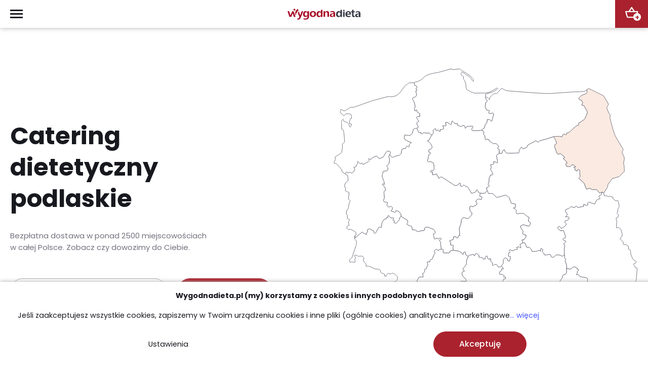

--- FILE ---
content_type: text/html; charset=UTF-8
request_url: https://www.wygodnadieta.pl/podlaskie
body_size: 120575
content:
<!DOCTYPE html>
<html lang="pl">

	<head>
				<meta charset="UTF-8">
		<meta http-equiv="X-UA-Compatible" content="IE=edge">
		<meta name="viewport" content="width=device-width, initial-scale=1.0, minimum-scale=1.0">
		<meta name="author" content="WygodnaDieta.pl">
		<title>Catering dietetyczny podlaskie - dieta pudełkowa - WygodnaDieta.pl</title>
		<meta name="description" content="Dieta pudełkowa podlaskie ● smaczne i zbilansowane diety z dostawą pod drzwi ● Zamów catering już teraz!">
		<meta name="keywords" content="dieta pudełkowa województwo podlaskie">
		<meta name="robots" content="index,follow">
		<link rel="shortcut icon" type="image/png" href="/images/icons/16.png">
		
		<link rel="apple-touch-icon" sizes="180x180" href="/images/icons/apple-touch.png">
		<link rel="icon" type="image/png" sizes="32x32" href="/images/icons/32.png">
		<link rel="icon" type="image/png" sizes="16x16" href="/images/icons/16.png">
		<link rel="manifest" href="/site.webmanifest?v=1.3.0">
		<link rel="mask-icon" href="/images/icons/safari-pinned-tab.svg" color="#5bbad5">
		<meta name="msapplication-TileColor" content="#da532c">
		<meta name="theme-color" content="#FFF">
		
				
					<link rel="alternate" href="https://www.wygodnadieta.pl/podlaskie" hreflang="x-default" />

							<link rel="alternate" href="https://www.wygodnadieta.pl/podlaskie" hreflang="pl" />
									<link rel="canonical" href="https://www.wygodnadieta.pl/podlaskie" />
											<link rel="alternate" href="https://www.wygodnadieta.pl/en/podlaskie-voivodeship" hreflang="en" />
											
		<link rel="preload" as="font" href="/themes/wd/fonts/FontIcon/FontIcon.woff?v=3" crossorigin="anonymous">
		<link rel="preload" as="font" href="/themes/wd/fonts/Poppins/poppins-v15-latin-ext_latin-regular.woff" crossorigin="anonymous">
		<link rel="preload" as="font" href="/themes/wd/fonts/Poppins/poppins-v15-latin-ext_latin-500.woff" crossorigin="anonymous">
		<link rel="preload" as="font" href="/themes/wd/fonts/Poppins/poppins-v15-latin-ext_latin-600.woff" crossorigin="anonymous">
		<link rel="preload" as="font" href="/themes/wd/fonts/Poppins/poppins-v15-latin-ext_latin-700.woff" crossorigin="anonymous">

		<link rel="preload" as="style" href="/vendor/swiper/swiper-bundle.min.css">
		<link rel="preload" as="style" href="/themes/wd/styles/grid.min.css?v=2">
		<link rel="preload" as="style" href="/themes/wd/styles/fonticon.css?v=3">
		<link rel="preload" as="style" href="/themes/wd/styles/app.css?v=61">

		<link rel="preload" as="script" href="/themes/wd/scripts/jquery-3.6.0.min.js">
		<link rel="preload" as="script" href="/themes/wd/scripts/cookies.js?v=15">
		<link rel="preload" as="script" href="/themes/wd/scripts/app.js?v=1">
		
		<link rel="stylesheet" href="/vendor/swiper/swiper-bundle.min.css">
		<link rel="stylesheet" href="/themes/wd/styles/grid.min.css?v=2">
		<link rel="stylesheet" href="/themes/wd/styles/fonticon.css?v=3">
		<link rel="stylesheet" href="/themes/wd/styles/app.css?v=61">
		
		
					<!-- Google SEO -->
			<script type="application/ld+json">
				[{"@context":"https:\/\/schema.org","@type":"FoodEstablishment","name":"Wygodna Dieta","logo":"https:\/\/www.wygodnadieta.pl\/images\/wd_logo_n.png","image":"https:\/\/www.wygodnadieta.pl\/images\/wd_logo_n.png","@id":"","url":"https:\/\/www.wygodnadieta.pl\/","telephone":"+48227300069","email":"zamowienia@wygodnadieta.pl","hasmenu":"https:\/\/www.wygodnadieta.pl\/diety-pudelkowe","servesCuisine":"Catering","acceptsReservations":"false","address":{"@type":"PostalAddress","streetAddress":"Baletowa 29D","addressLocality":"Warszawa","postalCode":"02-867","addressCountry":"PL"},"geo":{"@type":"GeoCoordinates","latitude":52.1227349,"longitude":21.0059606},"sameAs":["https:\/\/www.facebook.com\/wygodnadieta\/","https:\/\/www.instagram.com\/wygodnadieta\/","https:\/\/www.youtube.com\/channel\/UCf8wgnKbbpZm3qUTdOnkMbw"]}]
			</script>
			<!-- End Google SEO -->

			<!-- Open Graph -->
			
				<meta property="og:image" content="https://www.wygodnadieta.pl/themes/wd/images/wygodnadieta-diet.png">
				<meta property="twitter:image" content="https://www.wygodnadieta.pl/themes/wd/images/wygodnadieta-diet.png">
			
			<!-- End Open Graph -->

			<!-- Google Tag Manager --><script>(function(w,d,s,l,i){w[l]=w[l]||[];w[l].push({'gtm.start':new Date().getTime(),event:'gtm.js'});var f=d.getElementsByTagName(s)[0],j=d.createElement(s),dl=l!='dataLayer'?'&l='+l:'';j.async=true;j.src='https://apps.wygodnadieta.pl/wygodnadieta.js?id='+i+dl;f.parentNode.insertBefore(j,f);})(window,document,'script','dataLayer','GTM-K38CV7V');</script><!-- End Google Tag Manager -->
			
						</head>
	<body>
					<!-- Google Tag Manager (noscript) -->
			<noscript><iframe src="https://apps.wygodnadieta.pl/ns.html?id=GTM-K38CV7V"
			height="0" width="0" style="display:none;visibility:hidden"></iframe></noscript>
			<!-- End Google Tag Manager (noscript) -->
		
		<svg xmlns="http://www.w3.org/2000/svg" style="display:none;">
	<symbol id="logo"  x="0px" y="0px"
	   viewBox="0 0 742.21 110.83">
		<defs>
        <style>
            .logo-cls-1,.logo-cls-2 {
                fill:#a80f29;
            }
            
            .logo-cls-3,.logo-cls-4 {
                fill:#353845;
            }
            
            .logo-cls-3,.logo-cls-2 {
                fill-rule:evenodd;
            }
        </style>
    </defs>
    
    <g id="Warstwa_1-2">
        <path class="logo-cls-4" d="M539,51.2v4.49c0,2.56-.32,4.89-.96,6.98-.64,2.12-1.61,3.98-2.91,5.59-2.63,3.25-6.04,4.88-10.23,4.88-2.16,0-4.11-.39-5.83-1.16-1.74-.78-3.24-1.95-4.49-3.5-1.23-1.53-2.15-3.38-2.76-5.54-.59-2.12-.9-4.54-.9-7.25,0-2.88.31-5.47.93-7.77.62-2.32,1.57-4.35,2.82-6.07,1.28-1.75,2.83-3.06,4.62-3.94,1.79-.87,3.83-1.31,6.09-1.31,2,0,3.82.35,5.48,1.05,1.65.7,3.11,1.75,4.37,3.15,1.25,1.39,2.19,2.95,2.82,4.71.64,1.74.95,3.63.95,5.69M538.64,83.58h15.3V11.5h-15.3v21.48c-.37-.07-4.94-8.27-17.86-8.27-4.02,0-7.64.71-10.87,2.13-3.22,1.42-6.07,3.55-8.53,6.39-2.47,2.86-4.33,6.19-5.58,10-1.25,3.83-1.87,8.16-1.87,12.97s.56,8.71,1.7,12.27c1.12,3.51,2.79,6.53,5.03,9.04,2.22,2.51,4.79,4.39,7.72,5.64,11.85,5.06,22.63.45,30.17-9.43l.09,1.65v8.21Z"/>
        <rect class="logo-cls-4" x="566" y="31.03" width="14.95" height="52.55"/>
        <path class="logo-cls-4" d="M627.38,38.51c1.95,2.34,2.93,5.78,2.93,10.3v1.1h-24.93l.17-1.25c.26-1.92.74-3.7,1.45-5.31.72-1.63,1.67-3.11,2.87-4.42,1.2-1.33,2.53-2.33,3.97-3,1.46-.68,3.04-1.02,4.71-1.02,3.88,0,6.83,1.21,8.83,3.6M606.75,59.4h38.88v-7.03c0-4.3-.59-8.15-1.77-11.53-1.17-3.35-2.92-6.27-5.26-8.74-2.33-2.45-5.14-4.3-8.44-5.52-3.33-1.24-7.16-1.86-11.5-1.86s-8.01.69-11.5,2.08c-3.49,1.38-6.66,3.47-9.51,6.26-2.85,2.78-4.98,6.05-6.4,9.82-1.43,3.79-2.14,8.1-2.14,12.92s.66,8.76,1.98,12.36c1.31,3.56,3.27,6.62,5.88,9.17,2.62,2.56,5.78,4.48,9.46,5.76,3.72,1.29,7.99,1.93,12.82,1.93,4.46,0,8.5-.36,12.11-1.08,3.32-.66,6.28-1.63,8.87-2.9v-10.71c-2.17,1.14-4.47,2.03-6.9,2.67-3.06.8-6.32,1.2-9.78,1.2-5.53,0-9.8-1.16-12.8-3.48-3.06-2.36-4.77-5.49-5.11-10.14l-.08-1.18h1.19Z"/>
        <path class="logo-cls-4" d="M680.28,84.51c1.64-.29,3.04-.69,4.19-1.22v-11.2c-.55.23-1.11.43-1.66.59-1.1.31-2.18.47-3.23.47-2.78,0-4.89-.91-6.33-2.73-1.39-1.75-2.08-4.31-2.08-7.67v-25.21h13.3v-11.37h-13.3V8.45l-14.3,4.32v13.14h-9.6v11.37h9.6v28.41c0,6.46,1.19,11.26,3.88,14.41,2.67,3.12,6.46,4.94,12.58,4.94,2.67-.01,4.99-.18,6.95-.53"/>
        <path class="logo-cls-3" d="M575.04,26.53l.16-.03c2.25-.48,3.93-1.84,4.97-3.53s1.43-3.71,1.09-5.49l-.02-.13c-.5-2.31-1.74-3.98-3.3-5.03-1.81-1.21-4.05-1.61-6.04-1.24-3.62.67-5.6,3.12-6.15,5.88-.22,1.1-.22,2.25-.02,3.35.21,1.11.62,2.17,1.23,3.1,1.5,2.34,4.27,3.85,8.08,3.12"/>
        <path class="logo-cls-4" d="M726.65,57.77v4.01c0,1.95-.31,3.33-.91,4.97-.61,1.65-1.52,3.13-2.74,4.43-1.24,1.31-2.65,2.29-4.24,2.95-1.58.65-3.33.98-5.25.98-1.39,0-2.65-.19-3.78-.56-1.15-.38-2.17-.96-3.04-1.72-.87-.77-1.51-1.66-1.95-2.67s-.65-2.11-.65-3.3c0-2.65.89-4.34,2.68-5.91,1.7-1.5,4.2-2.45,7.51-2.87l12.37-1.55v1.24ZM726.52,84.49h15.69v-34.53c0-8.17-2.07-14.26-6.22-18.29-4.15-4.03-10.45-6.05-18.89-6.05-1.85,0-3.79.12-5.84.37-2.06.25-4.2.62-6.41,1.11-2.25.5-4.26,1.03-6.03,1.6-1.47.48-2.78.98-3.91,1.51v11.2c2.83-1.65,5.74-2.93,8.71-3.84,3.59-1.09,7.26-1.64,11-1.64s6.89.91,8.91,2.73c2.06,1.85,3.1,4.57,3.1,8.15v.97l-17.62,2.27c-6.8.86-11.88,2.88-15.22,6.06-3.29,3.12-4.94,7.42-4.94,12.88,0,2.61.4,4.94,1.2,7,.79,2.03,1.98,3.82,3.56,5.34,1.59,1.53,3.48,2.68,5.67,3.44,2.21.77,4.75,1.16,7.61,1.16,3.85,0,7.21-.79,10.09-2.37,4.72-3.05,7.37-5.44,9.52-7.65v8.58h.02Z"/>
        <path class="logo-cls-1" d="M202.82,50.56v4.73c0,2.51-.32,4.31-.96,6.36-.64,2.07-1.62,3.89-2.91,5.46-1.31,1.6-2.84,2.8-4.57,3.6-1.73.8-3.66,1.2-5.78,1.2s-4.05-.39-5.75-1.18c-1.72-.79-3.2-1.98-4.45-3.57-1.22-1.57-2.14-3.4-2.75-5.49-.6-2.07-.9-3.91-.9-6.49,0-2.98.32-5.64.94-7.98.63-2.38,1.6-4.42,2.88-6.13,1.3-1.74,2.85-3.04,4.66-3.91,1.8-.87,3.83-1.3,6.1-1.3,1.97,0,3.78.37,5.42,1.09,1.65.73,3.1,1.82,4.36,3.26h0c1.23,1.44,2.16,3.03,2.77,4.77.62,1.71.93,3.58.93,5.58M216.9,91.45c1.59-4.15,2.39-8.93,2.39-14.34V25.41h-16.71v8.07c-11.03-10.6-26.81-13.37-37.43-1.01-2.46,2.86-4.3,6.22-5.53,10.08-1.24,3.89-1.86,8.31-1.86,13.25,0,4.4.55,8.33,1.66,11.8,1.1,3.44,2.75,6.45,4.96,9.02,2.18,2.54,4.75,4.45,7.69,5.72,2.96,1.28,6.32,1.92,10.08,1.92,9.16,0,14.08-3.99,20.43-10.01v5.83c0,2.95-.47,5.6-1.39,7.96-.94,2.38-2.35,4.45-4.23,6.2-1.86,1.75-4.11,3.06-6.74,3.93-2.59.86-5.54,1.3-8.84,1.3s-6.61-.46-9.9-1.38c-2.71-.76-5.41-1.84-8.11-3.24v12.93c2.19.96,4.73,1.7,7.62,2.21,3.21.56,6.84.84,10.91.84,6.15,0,11.54-.74,16.19-2.22,4.61-1.47,8.5-3.66,11.68-6.59,3.17-2.93,5.55-6.45,7.13-10.57Z"/>
        <path class="logo-cls-1" d="M251.95,37.06c1.88-.81,4.01-1.21,6.39-1.21,4.91,0,8.62,1.53,11.13,4.58,2.45,2.99,3.68,7.4,3.68,13.23,0,6.12-1.21,10.75-3.63,13.89-2.49,3.23-6.17,4.84-11.06,4.84s-8.94-1.56-11.54-4.69c-2.55-3.07-3.82-7.6-3.82-13.58,0-2.83.33-5.36.98-7.58.66-2.26,1.66-4.2,2.99-5.81,1.35-1.64,2.98-2.86,4.88-3.67M244.52,82.25c3.89,1.35,8.33,2.02,13.33,2.02s9.59-.69,13.55-2.08c3.93-1.38,7.33-3.45,10.2-6.21,2.86-2.75,5.01-6.01,6.44-9.77,1.44-3.78,2.17-8.09,2.17-12.9,0-4.44-.7-8.44-2.1-12-1.39-3.53-3.48-6.64-6.25-9.31-2.78-2.67-6.09-4.68-9.92-6.02-3.87-1.35-8.29-2.02-13.26-2.02s-9.56.68-13.54,2.03c-3.96,1.34-7.4,3.35-10.31,6.02-2.9,2.67-5.08,5.85-6.54,9.55-1.46,3.73-2.2,8-2.2,12.79s.71,8.79,2.12,12.43c1.4,3.63,3.5,6.77,6.31,9.44,2.81,2.69,6.15,4.69,10,6.03Z"/>
        <path class="logo-cls-1" d="M406.28,82.82h16.65v-35.41c0-7.92-1.61-13.83-4.83-17.72-3.17-3.83-7.97-5.74-14.41-5.74-10.74,0-15.63,4.74-21.19,13.3l.14-11.85h-16.69v57.41h16.69v-32.9c0-2,.29-3.84.86-5.51.58-1.69,1.45-3.21,2.6-4.53,1.15-1.34,2.48-2.35,3.97-3.02,1.49-.68,3.14-1.01,4.93-1.01,3.76,0,6.6,1.3,8.52,3.91,1.84,2.5,2.76,6.18,2.76,11.04v32.03Z"/>
        <path class="logo-cls-1" d="M468.47,56.13v4.01c0,1.95-.3,3.3-.91,4.93-.61,1.65-1.52,3.13-2.74,4.43-1.24,1.31-2.65,2.3-4.24,2.95-1.58.65-3.33.98-5.25.98-1.4,0-2.66-.19-3.78-.56-1.15-.38-2.17-.96-3.04-1.72-.86-.77-1.51-1.66-1.95-2.67s-.65-2.11-.65-3.3c0-2.64.89-4.31,2.68-5.88,1.7-1.5,4.2-2.46,7.51-2.87l12.37-1.55v1.25h0ZM468.34,82.82h15.69v-34.53c0-8.17-2.07-14.26-6.22-18.29-4.15-4.03-10.45-6.05-18.89-6.05-1.85,0-3.79.12-5.84.37-2.06.25-4.2.62-6.41,1.11-2.25.5-4.26,1.03-6.03,1.6-1.47.48-2.78.98-3.91,1.51v11.2c2.83-1.65,5.74-2.93,8.71-3.84,3.59-1.09,7.26-1.64,11.01-1.64s6.89.91,8.91,2.73c2.06,1.85,3.1,4.57,3.1,8.15v.96l-17.61,2.27c-6.8.86-11.88,2.88-15.22,6.06-3.29,3.12-4.94,7.42-4.94,12.89,0,2.61.4,4.94,1.2,7,.79,2.03,1.98,3.82,3.57,5.34,1.59,1.53,3.48,2.68,5.67,3.44,2.21.77,4.75,1.16,7.61,1.16,3.85,0,7.21-.79,10.09-2.37,4.72-3.05,7.36-5.44,9.52-7.65v8.58h-.01Z"/>
        <path class="logo-cls-1" d="M340.23,51.2v4.49c0,2.56-.32,4.89-.96,6.98-.64,2.12-1.61,3.98-2.91,5.59-2.63,3.25-6.04,4.88-10.23,4.88-2.16,0-4.11-.39-5.83-1.16-1.74-.78-3.24-1.95-4.49-3.5-1.23-1.53-2.15-3.38-2.76-5.54-.6-2.12-.9-4.54-.9-7.25,0-2.88.31-5.47.93-7.77.62-2.32,1.57-4.35,2.82-6.07,1.28-1.75,2.83-3.06,4.62-3.94,1.79-.87,3.83-1.31,6.09-1.31,2,0,3.83.35,5.48,1.05,1.65.7,3.11,1.75,4.37,3.15,1.25,1.39,2.19,2.95,2.82,4.71.64,1.74.95,3.63.95,5.69M339.87,83.58h15.3V11.5h-15.3v21.48c-.37-.07-4.94-8.27-17.86-8.27-4.02,0-7.64.71-10.87,2.13-3.22,1.42-6.07,3.55-8.53,6.39-2.47,2.86-4.33,6.19-5.57,10-1.25,3.83-1.87,8.16-1.87,12.97s.56,8.71,1.7,12.27c1.12,3.51,2.79,6.53,5.03,9.04,2.22,2.51,4.79,4.39,7.72,5.64,11.85,5.06,22.63.45,30.17-9.43l.09,1.65v8.21h-.01Z"/>
        <path class="logo-cls-2" d="M71.93,19.33l.5-.11c2.61-.66,4.57-2.32,5.78-4.36,1.2-2.02,1.68-4.41,1.33-6.55l-.07-.35c-.6-2.87-2.11-4.93-4-6.23-2.22-1.53-4.96-2.03-7.41-1.56-4.34.83-6.74,3.78-7.46,7.13-.29,1.35-.31,2.76-.09,4.13.23,1.37.7,2.69,1.41,3.86,1.84,2.99,5.26,4.98,10.01,4.04"/>
        <path class="logo-cls-1" d="M111.39,18.88L104.39.83c-16.07,11.08-22.24,22.02-25.01,32.85-2.59,10.11-1.03,21.3,1.71,35.44,2.59-8.74,6.55-18.78,11.66-27.93,4.69-8.42,12.14-17.05,18.64-22.31"/>
        <path class="logo-cls-2" d="M43.89,67.96c2.47-6.7,6.4-15.73,9.02-21.97l9.97,32.35c.44,1.62.91,3.28,1.39,4.98h.15l.04.13.02-.13,16.51.07c-3.87-13.06-6.63-21.55-10.73-34.54-3.68-11.66-6.55-25.7-22.14-24.4l-19,43.87-8.96-30.26c-1.35-4.54-2.69-9.09-4.04-13.63H6.53s-6.53,0-6.53,0l18.58,58.28h19.74c.97-2.25,3.11-8.07,5.57-14.76"/>
        <path class="logo-cls-1" d="M135.01,88.3l24.33-62.89h-16.33l-3.76,11.85-9.88,29.6c-4.44-12.98-10.55-27.46-14.81-40.64-2.54,3.4-4.9,7.11-7.06,10.97-.27.48-.53.97-.8,1.45l-2.25,4.38,16.02,40.79-3.41,7.81c-1.04,2.43-2.51,4.27-4.39,5.51-1.88,1.24-4.15,1.86-6.8,1.86-1.56,0-3.08-.19-4.54-.58-.88-.23-1.73-.53-2.57-.89v12.08c1.23.37,2.6.65,4.09.85,1.82.24,3.86.36,6.12.36,5.76,0,10.79-1.85,15.09-5.54,4.37-3.74,8.02-9.41,10.95-16.97"/>
    </g>
</svg>
		<header id="header">
			<div class="header lg-down-hidden">
				<div class="container">
					<div class="row align-items-center info-bar">
						<div class="col contacts">
							<i class="fi fi-phone"></i><span><a href="tel:+48227300069">22 730 00 69</a></span>
							<i class="fi fi-phone"></i><span><a href="tel:+48227233187">22 723 31 87</a></span>
							<i class="fi fi-phone"></i><span><a href="tel:+48221105088">22 110 50 88</a></span>
							<a href="mailto:zamowienia@wygodnadieta.pl"><i class="fi fi-mail"></i><span>zamowienia@wygodnadieta.pl</span></a>
						</div>
						<div class="col-auto socials">
	<a href="https://pl-pl.facebook.com/wygodnadieta/" target="_blank" title="Facebook" rel="nofollow"><i class="fi fi-facebook"></i></a>
	<a href="https://www.instagram.com/wygodnadieta/" target="_blank" title="Instagram" rel="nofollow"><i class="fi fi-instagram"></i></a>
	<a href="https://www.youtube.com/channel/UCf8wgnKbbpZm3qUTdOnkMbw?view_as=subscriber" target="_blank" title="YouTube" rel="nofollow"><i class="fi fi-youtube"></i></a>
</div>						<div class="col-auto languages">
																								<a class="current" data-locale="pl"
									   href="/podlaskie"
									   title="Polski">PL</a>
																																<a class="" data-locale="en"
									   href="/en/podlaskie-voivodeship"
									   title="English">EN</a>
																					</div>
					</div>
					<nav class="row align-items-center">
						<div class="col logo">
							<a href="/"><svg xmlns="http://www.w3.org/2000/svg" width="260" height="44"><use xlink:href="#logo"></use></svg></a>
						</div>
						<div class="col-auto nav preload-transitions">
																						<ul class="main">
																			<li class="main-item">
											<a href="/catering-dietetyczny" class="main-link">Jak działamy</a>
										</li>
																			<li class="main-item">
											<a href="/bezplatna-dostawa" class="main-link">Dostawy</a>
										</li>
																			<li class="main-item">
											<a href="/diety-pudelkowe" class="main-link">Diety</a>
										</li>
																			<li class="main-item">
											<a href="/cennik" class="main-link">Cennik</a>
										</li>
																			<li class="main-item">
											<a href="/diety-promocje" class="main-link">Promocje</a>
										</li>
																			<li class="main-item">
											<a href="/blog" class="main-link">Blog</a>
										</li>
																			<li class="main-item">
											<a href="/kontakt" class="main-link">Kontakt</a>
										</li>
																	</ul>
							
						</div>
						<div class="col-auto buttons">
															<a class="button btn-1" data-popup-open="login-register">Zaloguj się</a>
														<a data-href="/pl/koszyk" class="button">Zamów dietę</a>
						</div>

											</nav>
				</div>
							</div>
			<div class="mobile-header xl-only-hidden">
				<div class="row align-items-center justify-content-between">
					<div class="left-side">
						<div class="hamburger">
							<span></span>
							<span></span>
							<span></span>
							<span></span>
						</div>
					</div>
					<div class="col-auto">
						<a href="/"><svg xmlns="http://www.w3.org/2000/svg" width="144" height="24"><use xlink:href="#logo"></use></svg></a>
					</div>
					<div class="right-side">
												<a data-href="/pl/koszyk">
							<i class="fi fi-cart"></i>
							<span class="circle">+</span>
						</a>
					</div>
				</div>
							</div>
		</header>

		<main>
					
	<div class="mt xl-mt" style="--mt:80px; --xl-mt:100px;">
		
<div class="block-delivery">
	<div class="ornament-1 lg-down-hidden"><img src="data:image/svg+xml,%3Csvg%20xmlns=%22http://www.w3.org/2000/svg%22%20width=%22418%22%20height=%22205%22%3E%3C/svg%3E" data-src="/themes/wd/images/ornaments/parsley.webp" width="418" height="205" alt=""></div>
	<div class="ornament-2 lg-down-hidden"><img src="data:image/svg+xml,%3Csvg%20xmlns=%22http://www.w3.org/2000/svg%22%20width=%22270%22%20height=%22225%22%3E%3C/svg%3E" data-src="/themes/wd/images/ornaments/mint.png" width="270" height="225" alt=""></div>
	<div class="container">
		<div class="row align-items-center">
			<div class="left-side col-span md-col-span text-center md-text-left" style="--col-span:12; --md-col-span:5;">
				<div class="map md-up-hidden"><svg class="img-fluid" width="601" height="568" viewBox="0 0 601 568" fill="none" xmlns="http://www.w3.org/2000/svg">
<path d="M504.315 40.0195C505.792 40.6051 533.515 54.4717 533.515 54.4717L543.253 71.2926C543.253 71.2926 539.129 76.8951 539.714 78.665C540.299 80.4349 543.838 89.5773 545.607 91.3472C547.377 93.1172 545.607 95.7787 545.607 96.9498C545.607 98.1341 553.27 127.637 556.516 133.825C559.762 140.027 569.792 156.834 571.561 158.897C573.33 160.96 569.207 164.792 569.792 166.562C570.377 168.332 573.623 173.349 574.222 177.182C574.807 181.014 571.867 186.617 573.038 189.278C574.222 191.94 574.302 203.731 574.302 203.731L563.899 214.057L550.037 218.183L541.297 230.798L541.404 234.564L533.661 246.222L529.976 244.452C529.976 244.452 528.127 246.368 525.254 246.222C524.07 246.155 520.824 239.728 519.361 239.728C517.897 239.728 512.576 239.728 511.392 239.728C510.208 239.728 506.377 236.773 505.499 237.066C504.621 237.359 499.3 238.836 499.3 238.836L494.577 226.739L483.962 216.998C483.962 216.998 487.208 214.337 487.208 213.166C487.208 211.995 485.438 209.04 486.316 206.379C487.208 203.717 485.425 199.592 483.363 199.885C481.301 200.177 481.301 203.132 481.301 203.132L476.286 200.776L476.871 197.822L474.211 195.466L478.335 194.575C478.335 194.575 473.319 190.143 471.257 190.742C469.196 191.328 468.304 193.989 467.134 194.282C465.963 194.575 460.349 193.989 460.349 193.989L458.287 188.972L461.24 187.202C461.24 187.202 459.471 184.847 459.178 183.37C458.886 181.893 454.749 180.708 453.871 178.938C452.979 177.168 456.824 175.984 456.824 175.984L447.392 168.013C447.392 168.013 445.623 170.368 442.962 169.49C440.302 168.598 436.763 155.623 436.763 155.623C436.763 155.623 435.872 150.606 437.348 150.314C438.825 150.021 441.472 150.021 439.41 144.418L434.103 134.983C434.103 134.983 447.073 133.213 450.917 135.569C450.917 135.569 452.979 130.259 454.456 129.673C455.933 129.088 458.287 132.029 459.471 131.443C460.655 130.858 460.056 127.318 460.056 127.318C460.056 127.318 463.01 129.088 470.087 122.008C477.164 114.928 481.288 111.974 482.764 112.573C484.241 113.159 483.948 107.849 483.948 107.849C483.948 107.849 495.149 102.539 496.919 98.1075C498.688 93.6761 501.641 88.3663 501.043 86.3036C500.444 84.2409 493.965 73.3286 493.965 73.3286C493.965 73.3286 490.134 73.6214 489.842 72.1443C489.549 70.6671 492.502 68.6044 491.904 67.7128C491.318 66.8212 489.842 63.2813 489.842 63.2813C489.842 63.2813 484.826 62.6958 484.241 60.327C483.656 57.9583 490.134 52.063 495.442 51.1847C500.75 50.2931 500.75 45.8749 500.75 45.8749L499.566 42.3351L504.315 40.0195Z" stroke="#74717D" stroke-miterlimit="10"/>
<path d="M523.192 253.328C523.192 253.328 529.391 258.052 524.083 258.345C518.775 258.638 516.421 267.78 516.421 267.78C512.882 268.672 505.512 263.947 503.45 264.533C501.388 265.118 502.559 270.135 501.388 271.027C500.204 271.919 494.019 268.672 494.019 268.672V272.797L482.818 275.152L478.694 272.198L476.033 275.445L468.663 273.382C468.663 273.382 466.003 276.922 460.11 278.692C454.216 280.462 461.879 287.542 461.879 289.019C461.879 290.496 455.094 294.622 459.218 293.45C463.342 292.266 465.71 295.513 465.71 295.513L462.171 300.53C462.171 300.53 462.171 300.53 458.048 301.422C453.924 302.313 460.11 307.916 460.11 307.916C456.864 313.811 449.494 316.473 449.494 316.473C449.494 316.473 447.725 312.347 445.064 312.347C442.403 312.347 443.295 316.779 443.295 316.779L448.017 320.904L453.91 320.319C453.91 320.319 460.695 336.541 457.449 335.662C454.203 334.771 452.434 337.14 453.019 338.324C453.604 339.508 458.62 340.985 458.912 342.157C459.205 343.341 454.482 346.588 454.482 346.588L456.837 350.421C454.775 355.438 456.252 368.413 456.252 368.413L451.822 371.66L447.392 369.304C447.392 369.304 439.131 367.827 437.84 370.196C436.55 372.551 434.116 373.736 431.455 373.443C428.795 373.15 429.686 369.317 427.917 368.133C426.147 366.949 416.41 370.795 416.117 368.133C415.824 365.472 411.993 362.025 411.993 362.025L413.47 358.405C413.47 358.405 411.115 356.342 409.931 356.05C408.747 355.757 409.04 362.038 409.04 362.038C409.04 362.038 406.087 358.711 403.732 360.481C401.377 362.251 389.87 362.837 391.054 360.481C392.238 358.126 386.332 353.987 386.332 353.987H381.609L377.778 345.137H373.654L371.885 338.936H375.716L379.84 333.334V329.208H376.009L373.348 327.438L374.239 321.836L370.115 316.526L368.932 311.868L374.239 308.847C374.239 308.847 385.148 312.387 386.332 311.802C387.516 311.216 388.992 305.308 388.992 305.308L384.562 302.353L386.039 294.688L379.255 290.563L376.301 287.489C376.301 287.489 371.286 286.131 365.393 287.316C359.5 288.5 360.085 283.483 360.963 281.713C361.854 279.943 354.764 276.111 354.764 276.111L358.888 274.926L359.473 268.725L350.627 266.369L346.796 255.457C346.796 255.457 340.304 249.854 337.656 251.026C334.996 252.21 322.026 255.457 322.026 255.457L314.057 247.486H305.796L301.366 236.281C301.366 236.281 301.366 236.281 302.843 235.988C304.319 235.695 307.565 232.448 307.565 232.448L304.905 228.908C307.858 225.661 306.674 219.167 306.674 219.167L309.92 210.61C309.92 210.61 314.35 211.502 314.642 209.426C314.935 207.363 309.92 200.576 309.92 200.576L311.397 195.852L309.92 190.542C309.92 190.542 312.873 189.651 315.52 189.358C318.168 189.065 315.52 184.634 315.52 184.634H319.059C319.059 184.634 323.782 188.466 323.782 185.818C323.782 183.156 321.427 172.244 321.427 172.244L327.027 167.813C327.027 167.813 333.812 168.997 332.921 166.628C332.029 164.273 337.351 159.549 337.351 161.026C337.351 162.503 340.011 167.227 342.073 167.52C344.135 167.813 364.196 167.813 365.672 166.934C367.149 166.043 366.258 161.625 366.258 161.625L370.98 155.729L374.519 158.976L381.596 156.022L383.951 151.298L399.581 143.154L403.705 145.988L407.244 143.154L420.813 139.494L434.382 135.062C434.382 135.062 437.335 138.895 439.397 144.498C441.459 150.1 438.812 150.1 437.335 150.393C435.858 150.686 436.75 155.703 436.75 155.703C436.75 155.703 440.288 168.678 442.949 169.569C445.609 170.461 447.379 168.092 447.379 168.092L456.81 176.063C456.81 176.063 452.979 177.248 453.857 179.018C454.748 180.788 458.872 181.972 459.165 183.449C459.458 184.926 461.227 187.282 461.227 187.282L458.274 189.052L460.336 194.069C460.336 194.069 465.936 194.654 467.12 194.362C468.304 194.069 469.182 191.407 471.244 190.822C473.306 190.236 478.321 194.654 478.321 194.654L474.197 195.546L476.858 197.901L476.273 200.856L481.288 203.211C481.288 203.211 481.288 200.257 483.35 199.964C485.412 199.671 487.181 203.797 486.303 206.458C485.412 209.12 487.194 212.061 487.194 213.245C487.194 214.429 483.948 217.078 483.948 217.078L494.564 226.819L499.286 238.916C499.286 238.916 504.594 237.438 505.486 237.146C506.377 236.853 510.208 239.807 511.379 239.807C512.563 239.807 517.871 239.807 519.347 239.807C520.824 239.807 524.07 246.301 525.24 246.301C526.424 246.301 528.234 246.195 529.963 244.531C531.267 245.024 528.486 250.134 528.486 250.134L523.192 253.328Z" stroke="#74717D" stroke-miterlimit="10"/>
<path d="M332.974 166.59C332.082 164.235 337.404 159.511 337.404 160.988C337.404 162.465 340.064 167.189 342.126 167.482C344.188 167.775 364.249 167.775 365.725 166.896C367.202 166.005 366.311 161.587 366.311 161.587L371.033 155.691L374.572 158.938L381.649 155.984L384.004 151.26L399.634 143.116L403.758 145.95L407.297 143.116L420.866 139.456L434.142 135.025C434.142 135.025 447.113 133.255 450.957 135.61C450.957 135.61 453.019 130.3 454.496 129.715C455.972 129.129 458.327 132.07 459.511 131.485C460.695 130.899 460.096 127.359 460.096 127.359C460.096 127.359 463.049 129.129 470.126 122.05C477.204 114.97 481.328 112.016 482.804 112.614C484.281 113.2 483.988 107.89 483.988 107.89C483.988 107.89 495.189 102.58 496.958 98.149C498.728 93.7176 501.681 88.4078 501.082 86.3451C500.484 84.2824 494.005 73.3702 494.005 73.3702C494.005 73.3702 490.174 73.6629 489.881 72.1858C489.589 70.7086 492.542 68.6459 491.943 67.7543C491.358 66.8627 489.881 63.3229 489.881 63.3229C489.881 63.3229 484.866 62.7373 484.281 60.3686C483.695 57.9998 490.174 52.1045 495.482 51.2262C500.79 50.3346 500.79 45.9164 500.79 45.9164L499.606 42.3766L496.945 44.905C495.468 45.9563 481.9 46.502 476.299 46.502C470.699 46.502 441.791 49.1635 426.16 49.749C410.53 50.3346 354.498 45.0248 346.237 44.732C337.976 44.4393 336.206 40.0078 330.898 40.0078C330.898 40.0078 323.09 49.6026 322.198 49.8156C321.307 50.0285 317.995 50.0418 316.225 50.7072C314.456 51.3726 308.044 58.226 308.044 58.226V62.205C308.044 62.205 303.814 56.4561 300.289 56.669C296.763 56.8952 303.401 62.8704 303.175 64.6403C302.949 66.4102 300.289 67.741 300.289 67.741L299.251 76.5906L302.51 82.792C302.51 82.792 306.94 83.0182 307.592 83.6836C308.257 84.349 305.384 87.4497 306.927 88.9934C308.47 90.537 312.461 88.5542 314.004 88.328C315.547 88.1017 316.877 90.537 315.108 94.7423C313.339 98.9475 313.113 104.483 312.008 104.483C310.904 104.483 308.696 101.609 308.696 101.609L303.614 100.944L302.51 107.797L299.251 111.563L297.641 118.204C297.641 118.204 292.56 120.413 292.56 122.183C292.56 123.953 296.537 123.513 296.763 125.723C296.989 127.932 295.433 129.928 296.098 130.593C296.763 131.259 298.759 132.589 298.759 133.694C298.759 134.798 299.397 141.665 300.289 141.439C301.193 141.213 303.175 139.895 303.175 139.895L306.714 141L307.818 144.46C307.818 144.46 313.791 147.414 314.669 148.731C315.56 150.062 316.877 148.292 319.977 148.731C323.076 149.171 326.389 155.146 326.389 155.146C326.389 155.146 323.515 157.142 323.728 158.459C323.954 159.79 327.041 160.456 327.041 160.456L327.267 167.535C327.293 167.549 333.852 168.946 332.974 166.59Z" stroke="#74717D" stroke-miterlimit="10"/>
<path d="M273.111 122.183C271.635 119.974 276.065 116.434 275.173 114.957C274.282 113.48 264.558 114.664 263.374 114.957C262.19 115.25 260.42 118.697 260.42 118.697C260.42 118.697 258.358 112.588 257.174 112.588C255.99 112.588 253.343 114.358 252.452 114.651C251.561 114.944 244.789 112.588 244.789 112.588V109.048C244.789 109.048 241.836 109.048 240.067 109.048C238.298 109.048 234.759 102.754 233.868 103.978C232.976 105.216 232.976 110.818 231.806 111.111C230.635 111.404 225.314 106.986 225.314 106.986H220.591C220.591 106.986 223.252 113.214 221.775 113.493C220.299 113.773 215.284 113.493 215.284 113.493C215.284 113.493 217.638 117.313 217.346 119.082C217.053 120.852 209.976 121.145 209.976 121.145C209.976 121.145 211.745 124.685 209.976 124.978C208.207 125.271 207.315 121.145 206.437 121.438C205.546 121.731 204.668 122.915 202.606 122.915C200.544 122.915 202.606 118.79 200.837 119.082C199.067 119.375 195.822 123.208 195.822 123.208C195.822 123.208 198.176 126.455 197.005 127.932C195.822 129.409 189.343 138.552 189.343 140.907C189.343 143.263 184.913 141.506 185.219 143.129C185.512 144.753 189.343 145.924 189.942 146.816C190.527 147.707 195.835 154.188 194.066 157.435C192.296 160.682 189.636 159.791 188.758 160.39C187.88 160.988 187.866 165.699 187.866 165.699C187.866 165.699 192.589 166.964 191.698 167.962C190.806 168.946 188.159 170.423 188.159 170.423C188.159 170.423 186.07 181.336 185.193 182.227C184.328 183.119 188.159 185.182 188.159 185.182L191.112 183.997L197.311 187.537C197.311 187.537 199.666 200.512 197.604 201.404C195.542 202.295 192.882 201.404 192.882 201.404C192.882 201.404 190.82 203.759 191.698 204.944C192.589 206.128 195.822 204.944 195.822 204.944L194.93 210.546C194.93 210.546 200.238 209.961 202.007 209.069C203.777 208.177 204.668 209.961 204.362 212.316L207.023 214.379L207.608 217.626C207.608 217.626 210.854 216.149 211.732 214.672C212.623 213.194 233.415 228.245 238.79 231.186C244.164 234.141 248.301 226.462 249.472 226.755C250.656 227.048 250.057 231.852 250.057 231.852L253.889 233.835C253.889 233.835 256.549 231.173 256.842 230.587C257.135 230.002 261.272 233.835 261.272 233.835C261.272 233.835 264.225 233.542 265.103 235.312C265.994 237.082 271.302 243.589 271.595 246.237C271.887 248.886 281.625 243.576 281.625 243.576C281.625 243.576 281.332 240.329 282.809 240.036C284.286 239.743 286.055 245.958 287.239 246.237C288.423 246.517 290.485 246.543 292.547 246.983C294.609 247.408 298.44 246.983 298.44 246.983L303.495 241.553L301.38 236.203C301.38 236.203 301.38 236.203 302.857 235.911C304.333 235.618 307.579 232.371 307.579 232.371L304.918 228.831C307.872 225.584 306.688 219.09 306.688 219.09L309.934 210.533C309.934 210.533 314.364 211.424 314.656 209.348C314.949 207.286 309.934 200.499 309.934 200.499L311.41 195.775L309.934 190.465C309.934 190.465 312.887 189.573 315.534 189.28C318.181 188.988 315.534 184.556 315.534 184.556H319.073C319.073 184.556 323.795 188.389 323.795 185.741C323.795 183.079 321.441 172.167 321.441 172.167L327.041 167.735V160.429C327.041 160.429 323.942 159.764 323.729 158.433C323.503 157.103 326.389 155.12 326.389 155.12C326.389 155.12 323.077 149.145 319.977 148.705C316.878 148.266 315.547 150.036 314.669 148.705C313.778 147.375 307.819 144.434 307.819 144.434L306.714 140.974L303.176 139.869C303.176 139.869 301.18 141.2 300.289 141.413C299.384 141.639 298.759 134.772 298.759 133.668C298.759 132.563 296.764 131.232 296.099 130.567C295.434 129.902 296.99 127.905 296.764 125.696C296.538 123.487 292.56 123.953 292.56 122.183C292.56 122.21 274.575 124.406 273.111 122.183Z" stroke="#74717D" stroke-miterlimit="10"/>
<path d="M292.572 122.18C292.572 120.41 297.654 118.201 297.654 118.201L299.264 111.56L302.523 107.794L303.627 100.941L308.709 101.606C308.709 101.606 310.917 104.48 312.021 104.48C313.125 104.48 313.351 98.9445 315.121 94.7393C316.89 90.534 315.56 88.0987 314.017 88.325C312.473 88.5512 308.483 90.534 306.939 88.9903C305.396 87.4466 308.27 84.346 307.605 83.6806C306.939 83.0152 302.523 82.789 302.523 82.789L299.264 76.5876L300.301 67.738C300.301 67.738 302.975 66.4072 303.188 64.6373C303.414 62.8674 296.776 56.8922 300.301 56.666V50.9171L312.633 47.3772C312.633 47.3772 321.626 42.5066 323.395 41.0295C325.164 39.5523 322.956 38.2216 321.479 39.4059C320.003 40.5903 312.926 44.4229 309.533 46.1929C306.141 47.9628 298.918 48.8544 298.918 48.8544L276.649 49.0008L275.318 47.5236C275.318 47.5236 272.817 47.5236 272.073 47.0845C271.341 46.6453 263.811 42.5066 263.811 42.5066C263.811 42.5066 261.603 41.3222 261.31 34.0962C261.018 26.8701 257.333 21.7067 256.734 21.5604C256.149 21.414 256.734 16.8361 256.069 15.8114C255.404 14.7734 253.781 13.7487 252.158 13.1499C250.535 12.5511 252.158 9.90283 253.196 7.98653C254.233 6.07022 262.042 13.0035 262.042 13.0035C262.042 13.0035 269.119 16.2506 270.742 19.3513C272.365 22.452 275.465 25.8454 276.196 25.699C276.928 25.5527 276.05 21.5737 276.05 21.5737C276.05 21.5737 270.45 15.9711 269.705 14.9331C268.973 13.8951 255.111 5.3383 253.927 5.04553C252.743 4.75276 249.351 1 249.351 1L236.527 2.69007L231.951 1L206.29 8.2926C206.29 8.2926 183.728 10.7944 177.689 18.1802C171.649 25.566 162.949 26.737 161.911 26.8834C160.874 27.0298 159.41 28.2142 159.41 28.2142L159.557 33.524C159.557 33.524 161.472 33.9631 162.949 34.4156C164.426 34.8547 164.426 38.847 164.426 38.847L162.217 40.0314L165.024 43.2785L162.071 44.6092C162.071 44.6092 163.109 48.0027 163.694 51.9817C164.279 55.9607 160.448 56.7059 158.679 57.1451C156.909 57.5842 154.409 60.0994 156.617 62.4548C158.825 64.8103 162.217 75.8823 160.448 77.7986C158.679 79.7149 160.302 84.4391 161.033 84.5855C161.765 84.7319 163.095 81.7776 163.867 81.924C164.638 82.0703 164.718 86.0493 164.718 86.0493L170.106 89.5892V95.4845C170.106 95.4845 166.128 94.3001 164.253 96.3761C162.377 98.4388 168.044 102.205 167.964 104.347C167.884 106.49 166.341 104.574 164.652 107.302C162.962 110.03 167.232 114.754 167.232 115.925C167.232 117.109 164.359 118.214 164.359 118.214C164.359 118.214 167.818 126.837 168.789 127.29C169.76 127.742 171.888 126.105 171.888 126.105L172.474 129.273C172.474 129.273 173.511 129.645 175.347 129.419C177.196 129.193 176.159 126.611 178.66 127.423C181.161 128.235 189.275 128.088 189.275 128.088C190.965 131.628 194.543 131.375 194.543 131.375C195.661 129.738 196.632 128.421 197.018 127.942C198.202 126.465 195.834 123.218 195.834 123.218C195.834 123.218 199.08 119.385 200.849 119.092C202.618 118.8 200.556 122.925 202.618 122.925C204.68 122.925 205.571 121.741 206.449 121.448C207.341 121.155 208.219 125.28 209.988 124.988C211.757 124.695 209.988 121.155 209.988 121.155C209.988 121.155 217.065 120.862 217.358 119.092C217.65 117.322 215.296 113.503 215.296 113.503C215.296 113.503 220.311 113.783 221.788 113.503C223.264 113.224 220.604 106.996 220.604 106.996H225.326C225.326 106.996 230.634 111.427 231.818 111.121C233.002 110.815 233.002 105.226 233.88 103.988C234.771 102.75 238.31 109.058 240.079 109.058C241.848 109.058 244.802 109.058 244.802 109.058V112.598C244.802 112.598 251.586 114.954 252.464 114.661C253.355 114.368 256.003 112.598 257.187 112.598C258.371 112.598 260.432 118.706 260.432 118.706C260.432 118.706 262.202 115.26 263.386 114.967C264.57 114.674 274.294 113.49 275.185 114.967C276.077 116.444 271.647 119.984 273.123 122.193C274.573 124.402 292.572 122.18 292.572 122.18Z" stroke="#74717D" stroke-miterlimit="10"/>
<path d="M159.411 28.2148L159.557 33.5246C159.557 33.5246 161.473 33.9638 162.949 34.4162C164.426 34.8554 164.426 38.8477 164.426 38.8477L162.218 40.0321L165.025 43.2791L162.071 44.6099C162.071 44.6099 163.109 48.0034 163.694 51.9823C164.28 55.9613 160.448 56.7066 158.679 57.1457C156.91 57.5849 154.409 60.1 156.617 62.4555C158.825 64.8109 162.218 75.8829 160.448 77.7992C158.679 79.7155 160.302 84.4398 161.034 84.5861C161.765 84.7325 163.096 81.7782 163.867 81.9246C164.639 82.071 164.719 86.05 164.719 86.05L170.106 89.5898V95.4851C170.106 95.4851 166.129 94.3007 164.253 96.3767C162.377 98.4394 168.044 102.205 167.965 104.348C167.885 106.491 166.342 104.574 164.652 107.302C162.963 110.03 167.233 114.755 167.233 115.926C167.233 117.11 164.359 118.215 164.359 118.215C164.359 118.215 159.198 119.173 158.094 120.357C156.99 121.542 155.846 128.022 155.752 128.688C155.659 129.353 151.828 130.977 151.456 132.454C151.083 133.931 140.614 131.269 140.095 132.161C139.576 133.053 139.137 139.241 140.906 140.718C142.676 142.195 153.584 147.066 153.584 147.066C153.584 147.066 149.966 150.02 149.46 150.379C148.941 150.752 150.352 155.689 148.795 155.689C147.252 155.689 145.03 152.522 143.713 154.292C142.396 156.062 142.463 158.271 142.463 158.271L135.239 159.601C135.239 159.601 133.324 167.067 133.763 167.985C134.202 168.904 129.559 172.004 129.559 172.004C129.559 172.004 120.939 173.548 118.278 175.544C115.618 177.54 109.658 170.9 110.762 169.569C111.866 168.238 114.301 165.137 109.432 164.033C104.563 162.928 104.563 164.925 103.685 166.242C102.807 167.559 97.9381 175.531 97.9381 175.531L89.9697 178.631L84.888 173.095C84.888 173.095 76.0416 176.409 75.1503 178.631C74.259 180.854 71.1727 179.962 70.5076 178.631C69.8424 177.301 68.7383 178.858 70.5076 181.506C72.2769 184.167 57.4574 190.129 57.4574 190.129C57.4574 190.129 56.3533 186.816 55.2492 187.255C54.145 187.694 52.8147 189.251 52.8147 189.251C52.8147 189.251 48.3849 183.502 47.5069 184.38C46.6289 185.259 47.9459 187.255 47.5069 188.586C47.0679 189.916 45.5115 189.251 44.6335 193.017C43.7555 196.783 40.2036 194.787 39.9908 195.679C39.7779 196.57 43.7555 199.218 39.9908 203.424C36.226 207.629 36.8912 207.855 33.5788 206.085C30.2663 204.315 28.4971 207.136 28.4971 207.136C28.4971 207.136 26.2888 203.876 24.7323 205.646C23.1759 207.416 22.7369 208.747 22.7369 208.747L16.9901 204.541L15.6598 200.11C15.6598 200.11 6.58721 188.599 4.81793 188.386C3.04864 188.173 1 187.721 1 187.721C1 187.721 1.06651 182.85 2.8358 181.972C4.60508 181.08 1.94451 175.557 3.50094 174.453C5.04408 173.348 14.1166 169.808 15.8859 165.377C17.6552 160.946 17.4291 149.448 17.4291 149.448C17.4291 149.448 21.6328 146.347 21.6328 144.577C21.6328 142.807 20.5286 124.216 18.9722 122.007C17.4158 119.798 15.8726 120.237 15.8726 120.237V110.496C15.8726 110.496 14.9813 105.2 15.8726 103.869C16.7639 102.525 17.8681 100.316 18.746 100.755C19.6373 101.194 20.0763 105.399 21.6195 105.626C23.1626 105.852 29.8007 106.065 31.131 113.597C32.4613 121.116 35.5609 110.057 35.5609 110.057C35.5609 110.057 31.3572 110.496 31.3572 108.061C31.3572 105.626 32.9003 99.2113 32.9003 99.2113L35.5609 98.985C35.5609 98.985 35.787 91.6791 33.7916 90.8008C31.7962 89.9092 24.719 89.6963 24.719 89.6963L20.2892 93.6753L13.212 87.6602C13.212 87.6602 13.651 81.2459 14.5423 81.0197C15.4336 80.7935 19.8502 84.9987 22.5108 83.8941C25.1713 82.7896 32.9003 77.0407 32.9003 77.0407H39.7513C39.7513 77.0407 77.1324 63.5467 80.4448 62.8813C83.7573 62.2159 106.106 55.5754 108.98 55.8016C111.853 56.0279 119.369 57.1324 126.233 52.2618C133.084 47.3912 139.949 35.0018 142.157 33.4581C144.365 31.9144 149.234 28.8137 149.234 28.8137L159.411 28.2148Z" stroke="#74717D" stroke-miterlimit="10"/>
<path d="M305.836 247.419H314.097L322.065 255.391C322.065 255.391 335.036 252.144 337.696 250.959C340.357 249.775 346.835 255.391 346.835 255.391L350.667 266.303L359.513 268.659L358.928 274.86L354.804 276.044C354.804 276.044 361.881 279.877 361.003 281.647C360.112 283.417 359.526 288.434 365.433 287.249C371.339 286.065 376.341 287.422 376.341 287.422L379.294 290.496L386.079 294.622L384.602 302.287L389.032 305.241C389.032 305.241 387.556 311.137 386.372 311.735C385.188 312.334 374.279 308.781 374.279 308.781L368.971 311.802L370.155 316.46L374.279 321.769L373.388 327.372L376.049 329.142H379.88V333.267L375.756 338.87H371.925L373.694 345.071C373.694 345.071 371.007 347.094 369.011 347.32C367.016 347.546 369.45 349.982 369.676 350.527C369.903 351.086 370.115 354.959 369.45 355.065C368.785 355.172 367.575 352.736 366.577 352.856C365.579 352.963 361.375 353.748 361.375 353.748C361.375 353.748 364.142 356.729 363.145 357.514C362.147 358.286 358.608 358.073 358.608 358.073L355.735 360.282H351.425C351.425 360.282 349.988 357.847 348.112 358.951C346.237 360.056 347.341 361.613 348.339 362.265C349.336 362.93 348.232 364.141 348.232 364.141L346.024 364.58L345.252 371.221C345.252 371.221 348.232 371.886 349.35 371.993C350.454 372.099 347.474 381.175 347.474 381.175C347.474 381.175 343.935 380.842 343.709 379.844C343.483 378.846 343.603 376.743 342.712 376.304C341.82 375.865 339.279 374.428 338.401 374.534C337.51 374.641 334.637 380.177 335.089 381.175C335.541 382.173 335.754 384.049 335.648 384.608C335.541 385.167 329.781 392.58 329.781 392.58H324.912C324.912 392.58 325.138 389.479 321.041 387.829C316.944 386.165 315.627 390.038 315.068 389.931C314.509 389.825 313.299 389.04 313.299 389.04C313.299 389.04 314.403 385.167 313.631 384.169C312.86 383.171 310.532 381.84 310.532 381.84L310.093 376.637L308.882 375.426C308.882 375.426 307.672 378.194 307.007 378.194C306.341 378.194 305.676 375.865 305.011 375.759C304.346 375.652 303.681 375.532 303.681 372.325C303.681 369.118 299.584 372.339 299.584 373.443C299.584 374.548 299.584 376.863 299.584 376.863L295.712 376.97C295.712 376.97 294.715 374.534 293.384 374.308C292.054 374.082 286.972 373.43 286.972 373.43V369.438C286.972 369.438 282.33 365.565 281.226 365.791C280.121 366.017 279.563 369.331 279.124 369.664C278.685 369.996 277.128 370.103 277.128 370.103C277.128 370.103 276.902 367.774 276.131 367.774C275.359 367.774 268.056 369.544 268.056 369.544L265.954 371.54C265.954 371.54 261.75 369.77 260.979 368.439C260.207 367.109 261.085 363.356 260.087 363.13C259.09 362.903 256.988 362.903 256.988 363.795C256.988 364.687 256.655 367.335 256.216 367.668C255.777 368 254.114 367.109 254.114 367.109L253.117 364.673L247.476 361.466L236.528 359.47L235.53 354.16C235.53 354.16 236.86 350.394 236.421 349.955C235.982 349.516 230.781 349.29 230.781 349.29L231.34 344.978L229.012 340.773L236.648 337.898V333.028L241.849 332.695C241.849 332.695 242.953 335.357 244.057 335.357C245.161 335.357 245.72 334.465 246.159 332.256C246.598 330.047 249.139 330.712 249.139 330.712L248.141 315.994L251.454 307.81L252.451 298.854L256.11 294.542C256.11 294.542 264.85 297.084 265.728 296.751C266.606 296.418 273.031 289.778 273.031 289.232C273.031 288.673 273.137 285.586 273.137 285.586L269.705 282.485C269.705 282.485 267.83 274.181 269.479 272.744C271.142 271.307 273.576 274.075 275.785 273.183C277.993 272.292 278.113 271.081 278.113 271.081C278.113 271.081 280.773 271.972 281.877 270.082C282.982 268.206 283.54 266.103 283.54 266.103C283.54 266.103 280.441 264.999 281.106 262.457C281.771 259.915 285.416 258.026 286.746 258.252C288.077 258.478 291.283 259.583 291.283 259.583C291.283 259.583 293.278 255.271 292.945 254.22C292.613 253.168 288.968 253.501 288.516 252.836C288.077 252.17 289.979 246.594 289.979 246.594L292.6 246.98C294.661 247.406 298.493 246.98 298.493 246.98L303.548 241.551L305.836 247.419Z" stroke="#74717D" stroke-miterlimit="10"/>
<path d="M164.36 118.203C164.36 118.203 167.818 126.827 168.79 127.279C169.761 127.731 171.889 126.095 171.889 126.095L172.475 129.262C172.475 129.262 173.512 129.634 175.348 129.408C177.197 129.182 176.159 126.6 178.66 127.412C181.161 128.224 189.276 128.077 189.276 128.077C190.966 131.617 194.544 131.364 194.544 131.364C194.544 131.364 189.343 138.551 189.343 140.906C189.343 143.261 184.913 141.505 185.219 143.128C185.511 144.752 189.343 145.923 189.941 146.815C190.527 147.706 195.834 154.187 194.065 157.434C192.296 160.681 189.635 159.79 188.757 160.388C187.879 160.987 187.866 165.698 187.866 165.698C187.866 165.698 192.588 166.962 191.697 167.961C190.806 168.945 188.159 170.422 188.159 170.422C188.159 170.422 186.07 181.335 185.192 182.226C184.327 183.118 188.159 185.181 188.159 185.181L191.112 183.996L197.311 187.536C197.311 187.536 199.666 200.511 197.604 201.403C195.542 202.294 192.881 201.403 192.881 201.403C192.881 201.403 190.819 203.758 191.697 204.943C192.588 206.127 195.821 204.943 195.821 204.943L194.93 210.545C194.93 210.545 200.238 209.96 202.007 209.068C203.776 208.176 204.667 209.96 204.362 212.315L207.022 214.378L207.607 217.625C207.607 217.625 210.853 216.148 211.731 214.67C212.623 213.193 233.415 228.244 238.789 231.185C244.164 234.14 248.301 226.461 249.472 226.754C250.656 227.047 250.057 231.851 250.057 231.851L253.888 233.833C253.888 233.833 256.549 231.172 256.841 230.586C257.134 230.001 261.271 233.833 261.271 233.833C261.271 233.833 264.224 233.541 265.102 235.311C265.994 237.081 271.302 243.588 271.594 246.236C271.887 248.884 281.625 243.575 281.625 243.575C281.625 243.575 281.332 240.328 282.809 240.035C284.285 239.742 286.055 245.957 287.238 246.236C288.422 246.516 289.42 246.449 289.926 246.596C289.926 246.596 288.023 252.171 288.462 252.837C288.901 253.502 292.56 253.17 292.892 254.221C293.225 255.272 291.229 259.584 291.229 259.584C291.229 259.584 288.023 258.479 286.693 258.253C285.363 258.027 281.718 259.917 281.053 262.458C280.387 265 283.487 266.105 283.487 266.105C283.487 266.105 282.928 268.207 281.824 270.084C280.72 271.96 278.059 271.082 278.059 271.082C278.059 271.082 277.953 272.293 275.731 273.184C273.51 274.076 271.089 271.308 269.426 272.745C267.763 274.182 269.652 282.486 269.652 282.486L273.084 285.587C273.084 285.587 272.978 288.688 272.978 289.233C272.978 289.792 266.566 296.419 265.674 296.752C264.783 297.085 256.057 294.543 256.057 294.543L252.398 298.855L251.401 307.811L248.088 315.995L249.086 330.713C249.086 330.713 246.545 330.048 246.106 332.257C245.667 334.466 245.108 335.358 244.004 335.358C242.9 335.358 241.796 332.696 241.796 332.696L236.594 333.029V337.899L228.959 340.774L231.287 344.979L230.728 349.291C230.728 349.291 235.929 349.517 236.368 349.956C236.807 350.395 235.477 354.161 235.477 354.161L236.475 359.471L230.169 360.908L228.959 364.675C228.959 364.675 218.449 365.34 216.68 364.675C214.911 364.009 217.345 359.365 216.68 358.26C216.015 357.156 212.702 357.369 212.702 357.369L211.372 350.063V342.983C211.372 342.983 208.712 341.439 208.499 340.321C208.273 339.217 212.702 338.552 212.702 337.447C212.702 336.342 209.603 335.238 209.603 335.238L207.834 337.447C207.834 337.447 206.29 336.782 204.521 335.903C202.752 335.012 200.983 337.447 199.652 337.447C198.322 337.447 196.992 327.054 196.992 327.054C196.992 327.054 199.652 327.719 200.53 325.058C201.422 322.396 197.657 318.417 197.657 318.417C197.657 318.417 186.815 313.986 185.059 313.773C183.29 313.546 180.19 315.103 180.19 315.103L178.86 320.639C174.217 320.413 166.249 322.849 166.249 322.849L160.502 319.309H155.726L154.09 312.668C154.09 312.668 146.121 309.567 144.805 308.463C143.474 307.358 146.348 304.923 146.348 304.923V300.718L133.071 292.747V288.315L128.642 283.005L123.334 281.009C123.334 281.009 122.003 286.093 119.795 284.416C117.587 282.739 113.596 282.327 113.596 282.327C113.596 282.327 113.157 279.891 114.7 280.118C116.243 280.344 116.03 275.034 116.03 275.034C116.03 275.034 114.487 273.264 113.37 272.825C112.266 272.386 109.831 275.699 106.519 272.825C103.206 269.951 106.293 268.394 106.293 268.394V265.08C106.293 265.08 104.962 264.854 100.546 263.975C96.1293 263.097 100.107 256.896 100.107 256.896C100.107 256.896 100.107 252.464 99.4417 247.141C98.7765 241.818 102.315 241.525 102.315 241.525C102.541 236.774 100.772 233.661 97.8852 231.451C95.0118 229.242 96.3421 227.472 97.8852 228.351C99.4284 229.242 100.546 229.242 100.546 229.242C100.546 229.242 99.8807 224.598 99.2155 223.267C98.5504 221.936 96.116 215.083 95.677 213.087C95.238 211.091 97.2201 208.655 97.0073 208.655C96.7811 208.655 97.2334 204.011 98.1114 203.346C99.0027 202.68 101.876 203.785 104.789 202.454C107.703 201.123 107.849 196.479 106.306 195.374C104.763 194.27 103.872 192.274 106.306 191.395C108.74 190.504 109.618 188.295 110.097 182.985C110.576 177.675 108.74 174.361 108.74 174.361L110.736 169.491C109.632 170.822 115.605 177.462 118.252 175.466C120.913 173.47 129.533 171.926 129.533 171.926C129.533 171.926 134.176 168.826 133.737 167.907C133.298 166.989 135.213 159.523 135.213 159.523L142.437 158.193C142.437 158.193 142.357 155.984 143.687 154.214C145.017 152.444 147.226 155.611 148.769 155.611C150.312 155.611 148.915 150.674 149.434 150.301C149.953 149.929 153.558 146.988 153.558 146.988C153.558 146.988 142.649 142.117 140.88 140.64C139.111 139.163 139.55 132.975 140.069 132.083C140.587 131.191 151.057 133.853 151.429 132.376C151.802 130.899 155.633 129.275 155.726 128.61C155.819 127.944 156.963 121.45 158.067 120.279C159.198 119.161 164.36 118.203 164.36 118.203Z" stroke="#74717D" stroke-miterlimit="10"/>
<path d="M110.749 169.529C111.853 168.198 114.287 165.097 109.418 163.993C104.55 162.888 104.55 164.884 103.672 166.202C102.794 167.519 97.9247 175.491 97.9247 175.491L89.9563 178.591L84.8746 173.055C84.8746 173.055 76.0282 176.369 75.1369 178.591C74.2456 180.814 71.1593 179.922 70.4941 178.591C69.829 177.261 68.7249 178.818 70.4941 181.466C72.2634 184.127 57.444 190.089 57.444 190.089C57.444 190.089 56.3399 186.776 55.2357 187.215C54.1316 187.654 52.8013 189.211 52.8013 189.211C52.8013 189.211 48.3715 183.462 47.4935 184.34C46.6155 185.219 47.9325 187.215 47.4935 188.545C47.0545 189.876 45.498 189.211 44.62 192.977C43.7421 196.743 40.1902 194.747 39.9773 195.638C39.7645 196.53 43.7421 199.178 39.9773 203.384C36.2126 207.589 36.8778 207.815 33.5653 206.045C30.2529 204.275 28.4836 207.096 28.4836 207.096C28.4836 207.096 26.2754 203.836 24.7189 205.606C23.1625 207.376 22.7235 208.707 22.7235 208.707L27.8318 211.9L28.7763 222.028L23.5084 226.206L21.4863 231.742L23.5084 237.544C23.5084 237.544 22.4308 241.457 23.5084 242.402C24.5859 243.346 30.6653 245.236 30.6653 245.236L29.1754 258.73C29.1754 258.73 34.4433 261.432 32.1419 263.854C29.8538 266.289 29.1754 276.682 29.1754 276.682L26.2089 280.195L24.8653 287.887L27.4327 290.456L27.1667 296.936C27.1667 296.936 28.5102 297.748 31.0777 298.826C33.6452 299.904 30.5323 301.261 29.7341 302.06C28.9359 302.858 30.5456 310.43 30.5456 310.43C30.5456 310.43 26.7676 310.164 26.0891 313.398C25.4107 316.632 28.6566 318.801 28.6566 318.801C28.6566 318.801 32.8337 317.59 34.869 318.668C36.8911 319.746 43.6356 323.392 43.6356 323.392L44.4471 329.194L42.159 330.951V334.052C42.159 334.052 44.4471 335.675 44.5934 334.052C44.7265 332.428 56.739 323.525 56.739 323.525C56.739 323.525 57.5504 325.681 59.3064 325.96C61.0624 326.24 64.428 328.795 64.428 328.795L65.6386 324.47L67.3946 323.126C67.3946 323.126 66.3171 319.613 67.3946 318.402C68.4721 317.191 72.5162 317.856 72.5162 317.856L79.5268 321.902V325.016C79.5268 325.016 81.5489 326.094 82.3603 326.094C83.1718 326.094 86.6838 318.269 88.8388 315.022C90.9939 311.788 94.6389 316.099 94.6389 313.944C94.6389 311.788 95.6632 304.362 95.6632 304.362L100.439 298.147C100.439 298.147 103.006 297.881 103.818 297.602C104.629 297.336 103.951 294.9 105.028 295.033C106.106 295.167 108.128 294.634 108.128 294.634C108.128 294.634 105.428 291.667 107.995 291.254C110.562 290.855 112.318 297.189 115.152 295.845C117.985 294.501 119.608 296.657 118.531 297.189C117.453 297.735 117.041 300.29 117.041 300.29C117.041 300.29 120.141 300.969 120.686 302.047C121.231 303.125 118.531 304.069 118.531 304.069C118.531 304.069 123.12 307.716 123.932 306.225C124.743 304.735 130.277 298.933 130.277 298.933L130.41 295.286L133.111 292.745V288.313L128.681 283.003L123.373 281.007C123.373 281.007 122.043 286.091 119.835 284.414C117.626 282.737 113.635 282.325 113.635 282.325C113.635 282.325 113.196 279.889 114.74 280.116C116.283 280.342 116.07 275.032 116.07 275.032C116.07 275.032 114.527 273.262 113.409 272.823C112.305 272.384 109.871 275.697 106.558 272.823C103.246 269.948 106.332 268.391 106.332 268.391V265.078C106.332 265.078 105.002 264.852 100.585 263.973C96.1687 263.095 100.146 256.894 100.146 256.894C100.146 256.894 100.146 252.462 99.4811 247.139C98.816 241.816 102.355 241.523 102.355 241.523C102.581 236.772 100.811 233.658 97.9247 231.449C95.0513 229.24 96.3816 227.47 97.9247 228.349C99.4678 229.24 100.585 229.24 100.585 229.24C100.585 229.24 99.9201 224.596 99.255 223.265C98.5898 221.934 96.1554 215.081 95.7164 213.085C95.2774 211.089 97.2596 208.653 97.0467 208.653C96.8206 208.653 97.2729 204.009 98.1509 203.344C99.0421 202.678 101.916 203.783 104.829 202.452C107.742 201.121 107.889 196.477 106.345 195.372C104.802 194.268 103.911 192.272 106.345 191.393C108.78 190.502 109.658 188.293 110.137 182.983C110.616 177.673 108.78 174.359 108.78 174.359L110.749 169.529Z" stroke="#74717D" stroke-miterlimit="10"/>
<path d="M453.006 338.283C452.42 337.099 454.19 334.743 457.435 335.622C460.681 336.513 453.897 320.278 453.897 320.278L448.004 320.863L443.281 316.738C443.281 316.738 442.39 312.307 445.05 312.307C447.711 312.307 449.48 316.432 449.48 316.432C449.48 316.432 456.85 313.77 460.096 307.875C460.096 307.875 453.897 302.273 458.034 301.381C462.158 300.489 462.158 300.489 462.158 300.489L465.697 295.472C465.697 295.472 463.342 292.225 459.205 293.41C455.081 294.594 461.865 290.455 461.865 288.978C461.865 287.501 454.203 280.421 460.096 278.652C465.989 276.882 468.65 273.342 468.65 273.342L476.02 275.404L478.68 272.157L482.804 275.112L494.005 272.756V268.631C494.005 268.631 500.204 271.878 501.375 270.986C502.559 270.095 501.375 265.091 503.437 264.492C505.499 263.907 512.869 268.618 516.407 267.739C516.407 267.739 518.762 258.597 524.07 258.304C529.377 258.011 523.178 253.287 523.178 253.287L528.486 250.04C528.486 250.04 531.266 244.917 529.963 244.438L533.648 246.207L534.472 251.983L540.166 252.036L542.601 254.192L544.144 252.369L551.886 254.698L552.325 258.011L556.635 261.551L561.717 261.884C561.717 261.884 564.045 270.188 564.151 272.503C564.258 274.832 560.839 277.92 561.171 280.355C561.504 282.79 562.063 283.669 560.174 285.226C558.285 286.783 562.502 288.872 562.502 288.872C562.502 288.872 562.276 294.182 561.943 294.288C561.61 294.395 558.298 294.727 558.072 295.832C557.846 296.936 558.631 301.035 559.402 301.913C560.174 302.792 558.963 306.012 558.963 306.012L558.631 315.088C558.631 315.088 563.167 314.649 563.606 315.088C564.045 315.527 568.248 319.293 568.248 319.293C568.248 319.293 567.81 322.394 569.14 324.044C570.47 325.707 569.805 332.122 569.805 332.122C569.805 332.122 565.601 334.451 566.04 336.433C566.479 338.43 570.244 342.182 571.681 342.409C573.117 342.635 571.122 346.175 572.452 347.945C573.782 349.715 576.988 347.945 576.988 347.945L582.403 351.924V357.233C582.403 357.233 585.17 357.792 585.941 358.777C586.713 359.775 586.5 367.294 587.937 370.062C589.373 372.83 590.89 378.912 595.24 380.136C599.59 381.347 596.783 384.887 596.783 384.887C596.783 384.887 593.471 384.66 592.579 386.43C591.688 388.2 595.346 390.862 595.346 390.862C595.346 390.862 595.12 393.843 595.573 393.843C596.012 393.843 599.59 394.734 599.59 394.734C599.59 394.734 598.233 413.205 598.007 415.202C597.781 417.198 597.342 421.509 594.362 423.825C591.382 426.154 580.753 427.471 578.984 428.256C577.215 429.042 575.552 431.464 575.672 434.232C575.672 434.232 570.922 436.441 569.925 438.769C568.927 441.098 567.929 443.307 566.16 444.518C564.391 445.729 564.391 445.729 564.391 445.729L563.619 443.627L561.078 443.294L560.52 440.087C560.52 440.087 555.318 440.193 554.986 439.528C554.653 438.863 556.316 437.319 555.983 435.762C555.651 434.218 553.549 434.764 553.549 434.764C553.549 434.764 553.549 431.889 551.673 431.663C549.797 431.437 548.574 434.538 546.698 434.538C544.822 434.538 543.718 432.329 543.718 432.329C543.718 432.329 541.284 432.222 540.406 432.768C539.514 433.327 533.767 441.178 533.555 442.283C533.328 443.387 508.119 441.285 508.119 441.285L508.346 438.41C508.346 438.41 511.778 438.969 511.991 437.199C512.217 435.429 508.891 435.536 507.893 435.655C506.896 435.762 500.257 437.652 500.257 437.652L494.058 432.009C494.058 432.009 497.371 431.237 497.038 429.907C496.706 428.576 493.939 426.806 495.269 426.473C496.599 426.14 501.135 428.017 502.679 427.245C504.222 426.473 504.887 423.705 503.45 422.707C502.013 421.709 500.351 419.726 501.787 416.506C503.224 413.299 487.3 412.074 487.3 412.074L482.99 407.323C482.99 407.323 480.117 408.534 479.678 407.656C479.239 406.765 480.888 405.886 481.221 404.449C481.554 403.012 480.662 401.787 481.327 401.242C481.993 400.696 483.429 400.031 483.429 400.031L483.323 397.263L480.662 396.597C480.662 396.597 481.327 395.16 480.662 394.388C479.997 393.617 476.352 392.06 474.25 392.392C472.148 392.725 468.171 397.037 468.171 397.037L465.63 396.478L459.99 395.48L460.216 388.959L457.116 380.655L458.899 377.554C458.899 377.554 455.906 375.252 456.118 373.362C456.345 371.473 456.225 368.305 456.225 368.305C456.225 368.305 454.748 355.33 456.81 350.313L454.456 346.481C454.456 346.481 459.178 343.234 458.885 342.049C458.606 340.945 453.591 339.468 453.006 338.283Z" stroke="#74717D" stroke-miterlimit="10"/>
<path d="M133.098 292.783L146.374 300.754V304.959C146.374 304.959 143.5 307.395 144.831 308.499C146.161 309.604 154.116 312.704 154.116 312.704L155.752 319.345H160.528L166.275 322.885C166.275 322.885 174.243 320.45 178.886 320.676L180.216 315.14C180.216 315.14 183.316 313.596 185.085 313.809C186.855 314.035 197.683 318.453 197.683 318.453C197.683 318.453 201.448 322.432 200.556 325.094C199.665 327.755 197.018 327.09 197.018 327.09C197.018 327.09 198.348 337.483 199.678 337.483C201.009 337.483 202.778 335.048 204.547 335.94C206.317 336.831 207.86 337.483 207.86 337.483L209.629 335.274C209.629 335.274 212.729 336.379 212.729 337.483C212.729 338.588 208.299 339.253 208.525 340.358C208.751 341.462 211.398 343.019 211.398 343.019V350.099L212.729 357.405L205.718 359.84L203.057 357.338C203.057 357.338 199.373 360 198.628 360.958C197.896 361.916 201.873 364.578 199.359 367.372C196.845 370.167 195.967 374.452 195.674 375.49C195.382 376.528 195.089 376.821 192.575 377.699C190.074 378.591 190.074 380.653 189.914 382.423C189.768 384.193 187.56 381.691 185.338 382.423C183.116 383.155 187.107 385.963 186.07 388.771C185.032 391.579 183.263 393.935 183.569 395.558C183.861 397.182 181.799 396.29 180.23 396.889C178.66 397.488 179.591 399.989 180.176 401.32C180.762 402.651 176.199 405.446 176.199 405.446L176.784 412.672L169.268 412.233L165.291 418.727L163.96 425.953L159.836 424.622L158.067 428.747C158.067 428.747 155.406 428.601 154.236 432.141C153.052 435.681 156.896 436.865 156.896 439.367C156.896 441.869 157.335 442.028 160.435 444.969C163.535 447.924 161.473 453.673 160.435 453.526C159.397 453.38 158.812 450.572 158.08 450.133C157.349 449.694 157.043 451.903 156.165 454.112C155.273 456.321 150.272 455.443 148.649 455.735C147.026 456.028 147.172 461.484 147.172 461.484L142.902 464.146C142.902 464.146 140.095 464.292 138.632 464.146C137.155 463.999 132.432 458.836 132.432 458.836L131.541 452.488C131.541 452.488 119.156 435.521 115.325 433.605C111.494 431.688 112.97 425.194 112.97 425.194C112.97 425.194 117.546 421.801 120.779 421.654C124.025 421.508 126.087 418.115 126.38 414.575C126.672 411.035 121.511 407.202 118.717 405.432C115.91 403.662 113.556 406.164 113.556 406.164C113.556 406.164 111.494 406.603 108.687 405.273C105.88 403.942 104.417 410.582 104.417 410.582H100.585C100.585 410.582 101.024 406.75 99.255 405.858C97.4857 404.967 92.9095 405.565 92.4705 400.988C92.0316 396.41 87.0164 396.862 83.7705 396.716C80.5246 396.569 73.3011 391.992 70.6405 391.406C67.9799 390.821 64.1487 391.406 64.1487 391.406V386.682L59.7188 382.104L58.6812 377.979L60.1578 374.585C60.1578 374.585 58.3886 372.376 57.0583 371.484C55.728 370.593 48.9435 371.484 48.9435 371.484C48.9435 371.484 42.3054 367.798 41.1347 369.861C39.9641 371.924 43.4893 372.522 43.4893 373.986C43.4893 375.463 41.4274 377.819 41.4274 377.819L42.6113 380.48L42.026 383.435C42.026 383.435 38.1948 382.996 37.3035 382.543C36.4122 382.104 32.8736 383.435 32.8736 383.435L30.958 378.711C30.958 378.711 35.3879 375.317 36.1195 373.986C36.8512 372.656 44.088 350.685 44.088 350.685C44.088 350.685 45.5646 343.898 45.4182 342.42C45.2719 340.943 41.2943 337.257 41.2943 337.257L42.1324 330.963V334.063C42.1324 334.063 44.4205 335.687 44.5669 334.063C44.6999 332.44 56.7124 323.537 56.7124 323.537C56.7124 323.537 57.5239 325.693 59.2799 325.972C61.0358 326.252 64.4015 328.807 64.4015 328.807L65.612 324.482L67.368 323.138C67.368 323.138 66.2905 319.624 67.368 318.413C68.4455 317.202 72.4896 317.868 72.4896 317.868L79.5002 321.913V325.014C79.5002 325.014 81.5223 326.092 82.3337 326.092C83.1452 326.092 86.6572 318.267 88.8123 315.02C90.9673 311.786 94.6123 316.098 94.6123 313.942C94.6123 311.786 95.6366 304.361 95.6366 304.361L100.412 298.146C100.412 298.146 102.98 297.88 103.791 297.6C104.603 297.334 103.924 294.899 105.002 295.032C106.079 295.165 108.101 294.633 108.101 294.633C108.101 294.633 105.401 291.665 107.968 291.253C110.536 290.853 112.292 297.188 115.125 295.844C117.959 294.5 119.582 296.655 118.504 297.188C117.427 297.733 117.014 300.288 117.014 300.288C117.014 300.288 120.114 300.967 120.659 302.045C121.205 303.123 118.504 304.068 118.504 304.068C118.504 304.068 123.094 307.714 123.905 306.224C124.717 304.733 130.251 298.931 130.251 298.931L130.384 295.285L133.098 292.783Z" stroke="#74717D" stroke-miterlimit="10"/>
<path d="M265.915 371.552C265.915 371.552 261.711 369.782 260.939 368.451C260.168 367.12 261.046 363.367 260.048 363.141C259.05 362.915 256.948 362.915 256.948 363.807C256.948 364.698 256.616 367.346 256.177 367.679C255.738 368.012 254.075 367.12 254.075 367.12L253.077 364.685L247.437 361.478L236.489 359.482L230.183 360.919L228.972 364.685C228.972 364.685 218.463 365.35 216.694 364.685C214.925 364.02 217.359 359.375 216.694 358.271C216.029 357.166 212.716 357.379 212.716 357.379L205.706 359.814L203.045 357.312C203.045 357.312 199.36 359.974 198.615 360.932C197.884 361.89 201.861 364.552 199.347 367.346C196.833 370.141 195.955 374.426 195.662 375.464C195.369 376.502 195.077 376.795 192.562 377.673C190.061 378.565 190.061 380.628 189.902 382.397C189.755 384.167 187.547 381.666 185.326 382.397C183.104 383.129 187.095 385.937 186.057 388.745C185.02 391.553 183.25 393.909 183.556 395.532C183.849 397.156 181.787 396.264 180.217 396.863C178.648 397.462 179.579 399.964 180.164 401.294C180.749 402.625 176.187 405.42 176.187 405.42L176.772 412.646L169.256 412.207L165.278 418.701L163.948 425.927L159.824 424.596L158.055 428.721L160.928 429.759L164.693 435.295L171.996 436.4C171.996 436.4 173.1 443.253 175.309 443.253C177.517 443.253 181.508 442.588 181.508 444.145C181.508 445.689 183.051 449.681 183.051 449.681C183.051 449.681 185.485 449.681 185.485 447.246C185.485 444.81 188.359 447.02 187.028 449.681C185.698 452.343 188.572 452.116 190.341 449.681C192.11 447.246 197.857 451.451 200.518 449.907C203.178 448.364 202.726 445.702 206.264 445.809C209.803 445.915 207.595 456.987 205.373 458.092C203.165 459.196 197.631 458.091 196.966 459.196C196.3 460.301 198.961 466.502 200.504 466.276C202.047 466.049 203.604 464.958 204.708 466.276C205.812 467.593 210.681 478.665 214.885 478.665C219.088 478.665 218.197 477.121 219.088 476.004C219.98 474.886 224.17 476.443 224.17 476.443L226.165 474.234L223.957 470.694L227.496 467.819C227.496 467.819 226.165 460.966 227.057 460.514C227.948 460.074 230.156 461.179 230.156 461.179L237.899 459.635V456.534L245.202 453.7C245.202 453.7 246.532 453.301 247.41 453.7C248.301 454.099 248.301 445.476 246.519 443.267C244.75 441.058 247.982 439.062 247.982 439.062L245.854 436.626L247.982 428.735C247.982 428.735 250.496 428.149 251.827 428.735C253.157 429.32 253.596 426.885 250.723 424.237C247.849 421.575 252.864 420.697 252.864 420.697C252.864 420.697 259.795 421.801 261.791 420.697C263.786 419.592 258.917 413.391 256.483 412.286C254.048 411.182 252.944 403.663 253.822 402.998C254.713 402.332 258.465 401.002 258.465 401.002C258.465 401.002 255.591 397.688 255.591 396.357C255.591 395.026 257.8 393.483 260.234 390.382C262.669 387.281 262.935 384.846 262.256 380.867L265.915 371.552Z" stroke="#74717D" stroke-miterlimit="10"/>
<path d="M265.914 371.555L268.016 369.559C268.016 369.559 275.319 367.789 276.091 367.789C276.862 367.789 277.089 370.118 277.089 370.118C277.089 370.118 278.632 370.012 279.084 369.679C279.523 369.346 280.082 366.033 281.186 365.806C282.29 365.58 286.933 369.453 286.933 369.453V373.445C286.933 373.445 292.014 374.097 293.345 374.323C294.675 374.55 295.673 376.985 295.673 376.985L299.544 376.878C299.544 376.878 299.544 374.55 299.544 373.458C299.544 372.354 303.641 369.133 303.641 372.34C303.641 375.548 304.306 375.654 304.971 375.774C305.637 375.88 306.302 378.209 306.967 378.209C307.632 378.209 308.843 375.441 308.843 375.441L310.053 376.652L310.492 381.855C310.492 381.855 312.82 383.186 313.592 384.184C314.363 385.182 313.259 389.055 313.259 389.055C313.259 389.055 314.47 389.827 315.028 389.947C315.587 390.066 316.904 386.18 321.001 387.844C325.099 389.507 324.873 392.595 324.873 392.595H329.741L331.285 390.585L334.451 393.633L335.342 396.587L331.803 396.294L331.364 400.273L327.972 402.336C327.972 402.336 327.387 407.353 328.411 407.646C329.449 407.939 331.364 406.754 331.364 406.754C331.364 406.754 338.881 409.416 336.965 410.587C335.049 411.758 336.819 413.089 336.819 413.089L339.918 412.796C339.918 412.796 340.065 415.298 339.479 416.043C338.894 416.775 335.794 416.628 335.794 416.628C335.794 416.628 334.903 419.729 334.757 420.315C334.61 420.9 332.402 422.524 332.402 422.524C332.402 422.524 333.586 424.44 334.025 424.294C334.464 424.147 340.224 426.356 340.224 426.356L342.286 430.335L337.71 430.774L336.819 433.13C336.819 433.13 333.28 432.092 332.096 432.837C330.912 433.569 326.642 433.875 326.642 433.875C326.642 433.875 323.396 435.206 319.418 435.06C315.441 434.913 314.257 436.829 314.403 439.784C314.55 442.738 311.011 441.407 310.718 443.177C310.426 444.947 308.364 448.194 306.594 448.487C304.825 448.78 305.863 451.149 307.486 451.441C309.109 451.734 310.439 453.943 310.439 453.943C310.439 453.943 308.816 454.542 307.632 454.835C306.448 455.128 306.302 460.876 306.302 460.876L301.433 461.462L296.418 470.751C296.418 470.751 292.148 471.336 292.148 474.291C292.148 477.245 291.562 480.332 290.671 480.638C289.78 480.931 291.562 483.885 292.44 484.032C293.318 484.178 293.917 482.701 293.917 482.701L296.271 482.847C296.271 482.847 297.455 486.094 296.564 489.049C295.673 492.003 296.857 493.174 297.296 493.627C297.735 494.066 301.872 493.334 301.872 493.334C301.872 493.334 303.495 494.518 303.788 495.104C304.08 495.689 302.311 498.497 302.311 498.497L304.666 501.159L313.366 501.891C313.366 501.891 314.989 505.138 314.696 505.87C314.403 506.602 309.681 509.409 312.195 510.141C314.696 510.873 318.687 514.267 315.734 514.413C312.78 514.56 311.61 517.66 311.61 517.66C311.61 517.66 309.255 517.807 308.51 519.723C307.778 521.639 306.155 523.263 305.264 523.848C304.373 524.434 300.249 525.325 299.225 525.911C298.187 526.497 299.517 530.635 296.724 533.723C293.93 536.81 289.647 534.308 288.755 535.346C287.864 536.384 283.74 536.531 282.716 535.932C281.678 535.346 282.862 527.228 281.824 525.898C280.787 524.567 276.078 525.459 275.186 524.86C274.295 524.261 274.601 517.341 274.601 517.341C274.601 517.341 271.355 510.408 270.477 508.784C269.586 507.161 264.438 506.282 261.192 503.182C257.946 500.081 258.092 489.608 258.092 489.608C258.092 489.608 258.531 486.214 257.946 484.737C257.36 483.26 253.223 485.921 253.223 485.921C253.223 485.921 249.977 483.712 247.915 482.528C245.853 481.344 240.546 483.712 240.546 483.712C240.546 483.712 236.422 474.863 234.2 476.34C231.992 477.817 228.999 476.34 228.999 476.34V472.361L224.023 470.671L227.562 467.796C227.562 467.796 226.232 460.943 227.123 460.49C228.014 460.051 230.223 461.156 230.223 461.156L237.965 459.612V456.512L245.268 453.677C245.268 453.677 246.598 453.278 247.476 453.677C248.368 454.076 248.368 445.453 246.585 443.244C244.816 441.035 248.048 439.039 248.048 439.039L245.92 436.603L248.048 428.712C248.048 428.712 250.563 428.126 251.893 428.712C253.223 429.297 253.662 426.862 250.789 424.214C247.915 421.552 252.931 420.674 252.931 420.674C252.931 420.674 259.861 421.778 261.857 420.674C263.852 419.569 258.983 413.368 256.549 412.263C254.115 411.159 253.01 403.64 253.888 402.975C254.78 402.309 258.531 400.979 258.531 400.979C258.531 400.979 255.658 397.665 255.658 396.334C255.658 395.003 257.866 393.46 260.3 390.359C262.735 387.258 263.001 384.823 262.322 380.844L265.914 371.555Z" stroke="#74717D" stroke-miterlimit="10"/>
<path d="M315.72 514.424C318.673 514.277 314.682 510.884 312.181 510.152C309.68 509.42 314.39 506.612 314.682 505.88C314.975 505.148 313.352 501.901 313.352 501.901L304.652 501.169L302.297 498.508C302.297 498.508 304.067 495.7 303.774 495.114C303.481 494.529 301.858 493.344 301.858 493.344C301.858 493.344 297.734 494.076 297.282 493.637C296.843 493.198 295.659 492.014 296.55 489.059C297.442 486.105 296.258 482.858 296.258 482.858L293.903 482.712C293.903 482.712 293.318 484.189 292.427 484.042C291.535 483.896 289.766 480.942 290.657 480.649C291.549 480.356 292.134 477.255 292.134 474.301C292.134 471.347 296.404 470.761 296.404 470.761L301.419 461.472L306.288 460.887C306.288 460.887 306.434 455.138 307.618 454.845C308.802 454.552 310.425 453.954 310.425 453.954C310.425 453.954 309.095 451.758 307.472 451.452C305.849 451.159 304.812 448.79 306.581 448.498C308.35 448.205 310.412 444.958 310.705 443.188C310.997 441.418 314.536 442.749 314.39 439.794C314.243 436.84 315.427 434.924 319.405 435.07C323.382 435.216 326.628 433.886 326.628 433.886C326.628 433.886 330.899 433.593 332.082 432.848C333.266 432.116 336.805 433.14 336.805 433.14L337.696 430.785L342.272 430.346L340.211 426.367L343.563 423.785L349.429 425.662L352.635 427.764C352.635 427.764 355.841 426.101 356.946 426.66C358.05 427.219 364.581 435.948 366.457 438.823C368.333 441.697 364.023 440.26 363.797 440.925C363.57 441.591 364.023 444.691 364.023 444.691L366.923 444.585C366.923 444.585 368.333 455.644 371.432 456.429C374.532 457.201 388.128 452.783 388.128 452.783L390.895 454.552C390.895 454.552 394.766 452.45 394.992 451.784C395.218 451.119 396.322 449.016 396.322 449.016C396.322 449.016 403.293 448.125 405.834 447.353C408.375 446.581 421.651 441.271 421.651 441.271C421.651 441.271 425.083 439.728 423.753 442.269C422.422 444.811 419.549 446.701 419.775 447.912C420.001 449.123 420.879 454.765 420.879 454.765C420.879 454.765 418.884 458.864 419.549 459.636C420.214 460.408 422.09 461.965 422.21 463.069C422.316 464.174 422.875 466.05 421.212 467.048C419.549 468.046 421.438 469.71 421.983 470.029C422.542 470.362 420.879 473.463 419.988 474.128C419.097 474.793 422.196 479.771 422.196 479.771H428.063L428.502 483.869C428.502 483.869 423.859 485.08 423.42 486.531C422.981 487.968 418.112 486.531 417.554 487.635C416.995 488.74 419.549 489.964 419.549 489.964C419.549 489.964 419.443 493.943 420.653 494.276C421.864 494.609 425.522 494.05 425.522 494.05C425.522 494.05 426.52 496.485 428.502 497.031C430.497 497.589 433.916 507.757 433.916 507.757C433.916 507.757 429.938 511.19 430.936 513.505C431.934 515.834 433.916 515.169 433.916 515.169C433.916 515.169 433.69 519.041 434.688 519.92C435.685 520.811 437.122 521.024 435.792 529.661C435.792 529.661 431.149 527.997 428.941 528.769C426.732 529.541 425.961 532.868 424.963 533.081C423.966 533.307 421.757 531.87 420.76 530.539C419.762 529.208 415.345 530.433 415.345 531.098C415.345 531.764 416.676 534.199 416.676 534.199L416.569 537.632C416.569 537.632 413.47 536.741 412.804 537.632C412.139 538.524 412.472 541.505 411.7 541.837C410.929 542.17 404.291 541.731 403.186 541.837C402.082 541.944 399.98 542.836 399.98 542.836L395.231 537.3C395.231 537.3 395.896 533.986 394.46 533.201C393.023 532.416 387.715 534.665 386.278 536.315C384.842 537.965 383.299 537.193 383.299 537.193L378.762 533.321L375.995 533.214L376.66 536.328C376.66 536.328 372.018 537.552 370.794 536.328C369.583 535.104 367.814 536.315 368.027 537.206C368.253 538.098 369.796 539.642 369.69 541.185C369.583 542.729 365.26 541.185 365.26 541.185C365.26 541.185 360.285 539.974 359.726 540.626C359.167 541.279 358.289 543.288 358.622 545.936C358.954 548.598 355.748 547.813 355.748 547.813C355.748 547.813 357.079 554.453 354.857 555.331C352.649 556.223 351.757 555.331 349.988 553.562C348.219 551.792 344.906 550.9 343.909 551.685C342.911 552.457 340.37 554.453 340.37 554.453C340.37 554.453 335.727 555.558 333.958 553.349C332.189 551.14 334.956 548.598 334.956 548.598C334.956 548.598 337.616 546.602 337.39 545.164C337.164 543.727 334.849 541.957 334.849 541.957C334.849 541.957 336.06 535.982 334.291 534.984C332.521 533.986 329.315 534.651 327.985 535.21C326.655 535.769 324.34 530.007 321.134 528.57C321.134 528.57 319.591 522.368 318.806 521.716C318.035 521.051 318.913 517.95 318.913 517.95L315.72 514.424Z" stroke="#74717D" stroke-miterlimit="10"/>
<path d="M334.742 420.299C334.889 419.713 335.78 416.612 335.78 416.612C335.78 416.612 338.88 416.759 339.465 416.027C340.05 415.295 339.904 412.78 339.904 412.78L336.804 413.072C336.804 413.072 335.035 411.742 336.951 410.571C338.866 409.4 331.35 406.738 331.35 406.738C331.35 406.738 329.435 407.922 328.397 407.63C327.359 407.337 327.958 402.32 327.958 402.32L331.35 400.257L331.789 396.278L335.328 396.571L334.436 393.617L331.27 390.569C331.27 390.569 335.474 385.166 335.58 384.607C335.687 384.048 335.474 382.172 335.022 381.174C334.569 380.176 337.456 374.653 338.334 374.533C339.225 374.427 341.766 375.864 342.644 376.303C343.536 376.743 343.416 378.845 343.642 379.843C343.868 380.841 347.407 381.174 347.407 381.174C347.407 381.174 350.387 372.098 349.282 371.992C348.178 371.885 345.185 371.22 345.185 371.22L345.957 364.579L348.165 364.14C348.165 364.14 349.269 362.929 348.271 362.264C347.274 361.598 346.17 360.055 348.045 358.95C349.921 357.846 351.358 360.281 351.358 360.281H355.668L358.541 358.072C358.541 358.072 362.08 358.298 363.078 357.513C364.075 356.741 361.308 353.747 361.308 353.747C361.308 353.747 365.512 352.975 366.51 352.855C367.507 352.749 368.718 355.184 369.383 355.064C370.048 354.958 369.822 351.085 369.609 350.526C369.383 349.968 366.949 347.546 368.944 347.319C370.94 347.093 373.627 345.07 373.627 345.07H377.751L381.582 353.92H386.304C386.304 353.92 392.198 358.045 391.027 360.414C389.856 362.783 401.35 362.184 403.705 360.414C406.059 358.644 409.012 361.971 409.012 361.971C409.012 361.971 408.72 355.69 409.904 355.983C411.088 356.275 413.442 358.338 413.442 358.338L411.966 361.958C411.966 361.958 415.797 365.418 416.09 368.066C416.382 370.727 426.12 366.882 427.889 368.066C429.658 369.25 428.78 373.083 431.428 373.376C434.088 373.668 436.523 372.484 437.813 370.129C439.104 367.773 447.365 369.237 447.365 369.237L451.794 371.592L456.224 368.345C456.224 368.345 456.331 371.513 456.118 373.402C455.892 375.292 458.898 377.594 458.898 377.594L457.116 380.695L460.215 388.999L459.989 395.52C459.989 395.52 460.88 402.826 459.43 405.394C457.994 407.962 455.666 407.576 453.457 408.468C451.249 409.36 452.247 413.006 452.247 413.006C452.247 413.006 446.606 421.629 445.728 422.854C444.837 424.065 439.982 424.397 439.982 424.397L435.113 431.371C435.113 431.371 432.904 431.703 431.574 431.81C430.244 431.916 421.624 441.218 421.624 441.218C421.624 441.218 408.347 446.528 405.806 447.3C403.266 448.072 396.295 448.963 396.295 448.963C396.295 448.963 395.191 451.066 394.965 451.731C394.738 452.397 390.867 454.499 390.867 454.499L388.1 452.729C388.1 452.729 374.491 457.161 371.405 456.376C368.306 455.604 366.895 444.532 366.895 444.532L363.995 444.638C363.995 444.638 363.556 441.538 363.769 440.872C363.995 440.207 368.306 441.644 366.43 438.77C364.554 435.895 358.022 427.152 356.918 426.606C355.814 426.047 352.608 427.711 352.608 427.711L349.402 425.608L343.536 423.732L340.183 426.314C340.183 426.314 334.436 424.105 333.984 424.251C333.545 424.397 332.361 422.481 332.361 422.481C332.361 422.481 334.596 420.897 334.742 420.299Z" stroke="#74717D" stroke-miterlimit="10"/>
<path d="M564.404 445.783C564.404 445.783 559.469 451.279 556.223 456.495C552.977 461.712 548.254 464.174 548.254 464.174C548.254 464.174 549.731 468.978 545.301 471.626C540.871 474.288 524.948 502.314 524.948 502.314L514.332 517.657C514.332 517.657 519.933 525.323 521.356 531.231C522.779 537.14 519.933 546.575 519.933 546.575L532.318 559.257V566.63H528.194L522.886 564.274H517.285L512.855 560.441C512.855 560.441 503.424 560.441 501.947 560.441C500.47 560.441 500.178 555.717 498.408 555.664C496.639 555.611 491.624 558.672 491.331 555.664C491.039 552.656 489.269 552.776 485.132 552.483C481.008 552.191 477.47 546.881 477.47 545.404C477.47 543.927 465.085 531.244 463.315 533.893C461.546 536.541 458.886 538.617 458.899 535.077C458.912 531.537 454.163 527.106 447.086 529.661C440.009 532.216 435.765 529.661 435.765 529.661C437.095 521.037 435.659 520.811 434.661 519.92C433.663 519.028 433.889 515.169 433.889 515.169C433.889 515.169 431.894 515.834 430.91 513.505C429.912 511.176 433.889 507.756 433.889 507.756C433.889 507.756 430.457 497.576 428.475 497.03C426.48 496.472 425.495 494.049 425.495 494.049C425.495 494.049 421.85 494.608 420.626 494.276C419.416 493.943 419.522 489.964 419.522 489.964C419.522 489.964 416.982 488.753 417.527 487.635C418.086 486.531 422.941 487.968 423.394 486.531C423.833 485.093 428.475 483.869 428.475 483.869L428.036 479.77H422.17C422.17 479.77 419.07 474.793 419.961 474.128C420.853 473.463 422.502 470.362 421.957 470.029C421.398 469.696 419.522 468.033 421.185 467.048C422.848 466.05 422.289 464.174 422.183 463.069C422.077 461.965 420.188 460.408 419.522 459.636C418.857 458.864 420.853 454.765 420.853 454.765C420.853 454.765 419.961 449.123 419.748 447.912C419.522 446.701 422.409 444.811 423.726 442.269C425.043 439.728 421.624 441.271 421.624 441.271C421.624 441.271 430.244 431.983 431.575 431.863C432.905 431.743 435.113 431.424 435.113 431.424L439.982 424.45C439.982 424.45 444.851 424.118 445.729 422.907C446.62 421.696 452.247 413.059 452.247 413.059C452.247 413.059 451.25 409.413 453.458 408.521C455.666 407.629 457.994 408.029 459.431 405.447C460.868 402.879 459.99 395.573 459.99 395.573L468.171 397.116C468.171 397.116 472.149 392.805 474.25 392.472C476.352 392.139 479.997 393.683 480.662 394.468C481.328 395.24 480.662 396.677 480.662 396.677L483.323 397.343L483.429 400.111C483.429 400.111 481.993 400.776 481.328 401.322C480.662 401.867 481.554 403.092 481.221 404.529C480.889 405.966 479.226 406.858 479.678 407.736C480.117 408.628 482.99 407.403 482.99 407.403L487.301 412.154C487.301 412.154 503.224 413.365 501.787 416.586C500.351 419.793 502.014 421.789 503.45 422.787C504.887 423.785 504.222 426.553 502.679 427.325C501.136 428.097 496.599 426.22 495.269 426.553C493.939 426.886 496.706 428.656 497.038 429.986C497.371 431.317 494.058 432.089 494.058 432.089L500.258 437.731C500.258 437.731 506.896 435.855 507.893 435.735C508.891 435.629 512.204 435.509 511.991 437.279C511.765 439.049 508.346 438.49 508.346 438.49L508.12 441.364C508.12 441.364 533.329 443.467 533.555 442.362C533.781 441.258 539.528 433.406 540.406 432.848C541.297 432.289 543.718 432.408 543.718 432.408C543.718 432.408 544.822 434.617 546.698 434.617C548.574 434.617 549.798 431.517 551.673 431.743C553.549 431.969 553.549 434.844 553.549 434.844C553.549 434.844 555.651 434.285 555.983 435.842C556.316 437.385 554.653 438.942 554.986 439.608C555.318 440.273 560.52 440.167 560.52 440.167L561.078 443.374L563.619 443.707L564.404 445.783Z" stroke="#74717D" stroke-miterlimit="10"/>
</svg></div>
				<div class="title"><h1 class="c1">Catering dietetyczny podlaskie</h1></div>
				<div class="description mx md-mx" style="--mx:auto; --md-mx:0;"><p>Bezpłatna dostawa w ponad 2500 miejscowościach w całej Polsce. Zobacz czy dowozimy do Ciebie.</p>
</div>
				<div id="delivery-search" class="row gx gy pt lg-pt" style="--gx:20px; --gy:15px; --pt:30px; --lg-pt:50px;">
					<div class="col-span lg-col" style="--col-span:12;">
						<div class="search">
							<input type="search" class="form-field" placeholder="Wpisz nazwę miejscowości">
							<div class="results">
								<div class="separator"></div>
								<ul>
									<li data-message="1">Wpisz minimum 3 znaki</li>
									<li data-message="2">Nie znaleziono miejscowości</li>
									<li data-message="3">Błąd wyszukiwania miejscowości</li>
								</ul>
							</div>
						</div>
					</div>
					<div class="col-span lg-col-auto" style="--col-span:12;">
						<span class="button icon-after">Sprawdź<i class="fi fi-arrow-3-right"></i></span>
					</div>
				</div>
							</div>
			<div class="right-side md-col-span md-col-offset sm-down-hidden" style="--md-col-span:6; --md-col-offset:1;">
												<svg id="delivery-map" class="img-fluid p1" overflow="visible" width="601" height="568" viewBox="0 0 601 568" fill="none" xmlns="http://www.w3.org/2000/svg">
<path d="M504.315 40.0195C505.792 40.6051 533.515 54.4717 533.515 54.4717L543.253 71.2926C543.253 71.2926 539.129 76.8951 539.714 78.665C540.299 80.4349 543.838 89.5773 545.607 91.3472C547.377 93.1172 545.607 95.7787 545.607 96.9498C545.607 98.1341 553.27 127.637 556.516 133.825C559.762 140.027 569.792 156.834 571.561 158.897C573.33 160.96 569.207 164.792 569.792 166.562C570.377 168.332 573.623 173.349 574.222 177.182C574.807 181.014 571.867 186.617 573.038 189.278C574.222 191.94 574.302 203.731 574.302 203.731L563.899 214.057L550.037 218.183L541.297 230.798L541.404 234.564L533.661 246.222L529.976 244.452C529.976 244.452 528.127 246.368 525.254 246.222C524.07 246.155 520.824 239.728 519.361 239.728C517.897 239.728 512.576 239.728 511.392 239.728C510.208 239.728 506.377 236.773 505.499 237.066C504.621 237.359 499.3 238.836 499.3 238.836L494.577 226.739L483.962 216.998C483.962 216.998 487.208 214.337 487.208 213.166C487.208 211.995 485.438 209.04 486.316 206.379C487.208 203.717 485.425 199.592 483.363 199.885C481.301 200.177 481.301 203.132 481.301 203.132L476.286 200.776L476.871 197.822L474.211 195.466L478.335 194.575C478.335 194.575 473.319 190.143 471.257 190.742C469.196 191.328 468.304 193.989 467.134 194.282C465.963 194.575 460.349 193.989 460.349 193.989L458.287 188.972L461.24 187.202C461.24 187.202 459.471 184.847 459.178 183.37C458.886 181.893 454.749 180.708 453.871 178.938C452.979 177.168 456.824 175.984 456.824 175.984L447.392 168.013C447.392 168.013 445.623 170.368 442.962 169.49C440.302 168.598 436.763 155.623 436.763 155.623C436.763 155.623 435.872 150.606 437.348 150.314C438.825 150.021 441.472 150.021 439.41 144.418L434.103 134.983C434.103 134.983 447.073 133.213 450.917 135.569C450.917 135.569 452.979 130.259 454.456 129.673C455.933 129.088 458.287 132.029 459.471 131.443C460.655 130.858 460.056 127.318 460.056 127.318C460.056 127.318 463.01 129.088 470.087 122.008C477.164 114.928 481.288 111.974 482.764 112.573C484.241 113.159 483.948 107.849 483.948 107.849C483.948 107.849 495.149 102.539 496.919 98.1075C498.688 93.6761 501.641 88.3663 501.043 86.3036C500.444 84.2409 493.965 73.3286 493.965 73.3286C493.965 73.3286 490.134 73.6214 489.842 72.1443C489.549 70.6671 492.502 68.6044 491.904 67.7128C491.318 66.8212 489.842 63.2813 489.842 63.2813C489.842 63.2813 484.826 62.6958 484.241 60.327C483.656 57.9583 490.134 52.063 495.442 51.1847C500.75 50.2931 500.75 45.8749 500.75 45.8749L499.566 42.3351L504.315 40.0195Z" stroke="#74717D" stroke-miterlimit="10"/>
<path d="M523.192 253.328C523.192 253.328 529.391 258.052 524.083 258.345C518.775 258.638 516.421 267.78 516.421 267.78C512.882 268.672 505.512 263.947 503.45 264.533C501.388 265.118 502.559 270.135 501.388 271.027C500.204 271.919 494.019 268.672 494.019 268.672V272.797L482.818 275.152L478.694 272.198L476.033 275.445L468.663 273.382C468.663 273.382 466.003 276.922 460.11 278.692C454.216 280.462 461.879 287.542 461.879 289.019C461.879 290.496 455.094 294.622 459.218 293.45C463.342 292.266 465.71 295.513 465.71 295.513L462.171 300.53C462.171 300.53 462.171 300.53 458.048 301.422C453.924 302.313 460.11 307.916 460.11 307.916C456.864 313.811 449.494 316.473 449.494 316.473C449.494 316.473 447.725 312.347 445.064 312.347C442.403 312.347 443.295 316.779 443.295 316.779L448.017 320.904L453.91 320.319C453.91 320.319 460.695 336.541 457.449 335.662C454.203 334.771 452.434 337.14 453.019 338.324C453.604 339.508 458.62 340.985 458.912 342.157C459.205 343.341 454.482 346.588 454.482 346.588L456.837 350.421C454.775 355.438 456.252 368.413 456.252 368.413L451.822 371.66L447.392 369.304C447.392 369.304 439.131 367.827 437.84 370.196C436.55 372.551 434.116 373.736 431.455 373.443C428.795 373.15 429.686 369.317 427.917 368.133C426.147 366.949 416.41 370.795 416.117 368.133C415.824 365.472 411.993 362.025 411.993 362.025L413.47 358.405C413.47 358.405 411.115 356.342 409.931 356.05C408.747 355.757 409.04 362.038 409.04 362.038C409.04 362.038 406.087 358.711 403.732 360.481C401.377 362.251 389.87 362.837 391.054 360.481C392.238 358.126 386.332 353.987 386.332 353.987H381.609L377.778 345.137H373.654L371.885 338.936H375.716L379.84 333.334V329.208H376.009L373.348 327.438L374.239 321.836L370.115 316.526L368.932 311.868L374.239 308.847C374.239 308.847 385.148 312.387 386.332 311.802C387.516 311.216 388.992 305.308 388.992 305.308L384.562 302.353L386.039 294.688L379.255 290.563L376.301 287.489C376.301 287.489 371.286 286.131 365.393 287.316C359.5 288.5 360.085 283.483 360.963 281.713C361.854 279.943 354.764 276.111 354.764 276.111L358.888 274.926L359.473 268.725L350.627 266.369L346.796 255.457C346.796 255.457 340.304 249.854 337.656 251.026C334.996 252.21 322.026 255.457 322.026 255.457L314.057 247.486H305.796L301.366 236.281C301.366 236.281 301.366 236.281 302.843 235.988C304.319 235.695 307.565 232.448 307.565 232.448L304.905 228.908C307.858 225.661 306.674 219.167 306.674 219.167L309.92 210.61C309.92 210.61 314.35 211.502 314.642 209.426C314.935 207.363 309.92 200.576 309.92 200.576L311.397 195.852L309.92 190.542C309.92 190.542 312.873 189.651 315.52 189.358C318.168 189.065 315.52 184.634 315.52 184.634H319.059C319.059 184.634 323.782 188.466 323.782 185.818C323.782 183.156 321.427 172.244 321.427 172.244L327.027 167.813C327.027 167.813 333.812 168.997 332.921 166.628C332.029 164.273 337.351 159.549 337.351 161.026C337.351 162.503 340.011 167.227 342.073 167.52C344.135 167.813 364.196 167.813 365.672 166.934C367.149 166.043 366.258 161.625 366.258 161.625L370.98 155.729L374.519 158.976L381.596 156.022L383.951 151.298L399.581 143.154L403.705 145.988L407.244 143.154L420.813 139.494L434.382 135.062C434.382 135.062 437.335 138.895 439.397 144.498C441.459 150.1 438.812 150.1 437.335 150.393C435.858 150.686 436.75 155.703 436.75 155.703C436.75 155.703 440.288 168.678 442.949 169.569C445.609 170.461 447.379 168.092 447.379 168.092L456.81 176.063C456.81 176.063 452.979 177.248 453.857 179.018C454.748 180.788 458.872 181.972 459.165 183.449C459.458 184.926 461.227 187.282 461.227 187.282L458.274 189.052L460.336 194.069C460.336 194.069 465.936 194.654 467.12 194.362C468.304 194.069 469.182 191.407 471.244 190.822C473.306 190.236 478.321 194.654 478.321 194.654L474.197 195.546L476.858 197.901L476.273 200.856L481.288 203.211C481.288 203.211 481.288 200.257 483.35 199.964C485.412 199.671 487.181 203.797 486.303 206.458C485.412 209.12 487.194 212.061 487.194 213.245C487.194 214.429 483.948 217.078 483.948 217.078L494.564 226.819L499.286 238.916C499.286 238.916 504.594 237.438 505.486 237.146C506.377 236.853 510.208 239.807 511.379 239.807C512.563 239.807 517.871 239.807 519.347 239.807C520.824 239.807 524.07 246.301 525.24 246.301C526.424 246.301 528.234 246.195 529.963 244.531C531.267 245.024 528.486 250.134 528.486 250.134L523.192 253.328Z" stroke="#74717D" stroke-miterlimit="10"/>
<path d="M332.974 166.59C332.082 164.235 337.404 159.511 337.404 160.988C337.404 162.465 340.064 167.189 342.126 167.482C344.188 167.775 364.249 167.775 365.725 166.896C367.202 166.005 366.311 161.587 366.311 161.587L371.033 155.691L374.572 158.938L381.649 155.984L384.004 151.26L399.634 143.116L403.758 145.95L407.297 143.116L420.866 139.456L434.142 135.025C434.142 135.025 447.113 133.255 450.957 135.61C450.957 135.61 453.019 130.3 454.496 129.715C455.972 129.129 458.327 132.07 459.511 131.485C460.695 130.899 460.096 127.359 460.096 127.359C460.096 127.359 463.049 129.129 470.126 122.05C477.204 114.97 481.328 112.016 482.804 112.614C484.281 113.2 483.988 107.89 483.988 107.89C483.988 107.89 495.189 102.58 496.958 98.149C498.728 93.7176 501.681 88.4078 501.082 86.3451C500.484 84.2824 494.005 73.3702 494.005 73.3702C494.005 73.3702 490.174 73.6629 489.881 72.1858C489.589 70.7086 492.542 68.6459 491.943 67.7543C491.358 66.8627 489.881 63.3229 489.881 63.3229C489.881 63.3229 484.866 62.7373 484.281 60.3686C483.695 57.9998 490.174 52.1045 495.482 51.2262C500.79 50.3346 500.79 45.9164 500.79 45.9164L499.606 42.3766L496.945 44.905C495.468 45.9563 481.9 46.502 476.299 46.502C470.699 46.502 441.791 49.1635 426.16 49.749C410.53 50.3346 354.498 45.0248 346.237 44.732C337.976 44.4393 336.206 40.0078 330.898 40.0078C330.898 40.0078 323.09 49.6026 322.198 49.8156C321.307 50.0285 317.995 50.0418 316.225 50.7072C314.456 51.3726 308.044 58.226 308.044 58.226V62.205C308.044 62.205 303.814 56.4561 300.289 56.669C296.763 56.8952 303.401 62.8704 303.175 64.6403C302.949 66.4102 300.289 67.741 300.289 67.741L299.251 76.5906L302.51 82.792C302.51 82.792 306.94 83.0182 307.592 83.6836C308.257 84.349 305.384 87.4497 306.927 88.9934C308.47 90.537 312.461 88.5542 314.004 88.328C315.547 88.1017 316.877 90.537 315.108 94.7423C313.339 98.9475 313.113 104.483 312.008 104.483C310.904 104.483 308.696 101.609 308.696 101.609L303.614 100.944L302.51 107.797L299.251 111.563L297.641 118.204C297.641 118.204 292.56 120.413 292.56 122.183C292.56 123.953 296.537 123.513 296.763 125.723C296.989 127.932 295.433 129.928 296.098 130.593C296.763 131.259 298.759 132.589 298.759 133.694C298.759 134.798 299.397 141.665 300.289 141.439C301.193 141.213 303.175 139.895 303.175 139.895L306.714 141L307.818 144.46C307.818 144.46 313.791 147.414 314.669 148.731C315.56 150.062 316.877 148.292 319.977 148.731C323.076 149.171 326.389 155.146 326.389 155.146C326.389 155.146 323.515 157.142 323.728 158.459C323.954 159.79 327.041 160.456 327.041 160.456L327.267 167.535C327.293 167.549 333.852 168.946 332.974 166.59Z" stroke="#74717D" stroke-miterlimit="10"/>
<path d="M273.111 122.183C271.635 119.974 276.065 116.434 275.173 114.957C274.282 113.48 264.558 114.664 263.374 114.957C262.19 115.25 260.42 118.697 260.42 118.697C260.42 118.697 258.358 112.588 257.174 112.588C255.99 112.588 253.343 114.358 252.452 114.651C251.561 114.944 244.789 112.588 244.789 112.588V109.048C244.789 109.048 241.836 109.048 240.067 109.048C238.298 109.048 234.759 102.754 233.868 103.978C232.976 105.216 232.976 110.818 231.806 111.111C230.635 111.404 225.314 106.986 225.314 106.986H220.591C220.591 106.986 223.252 113.214 221.775 113.493C220.299 113.773 215.284 113.493 215.284 113.493C215.284 113.493 217.638 117.313 217.346 119.082C217.053 120.852 209.976 121.145 209.976 121.145C209.976 121.145 211.745 124.685 209.976 124.978C208.207 125.271 207.315 121.145 206.437 121.438C205.546 121.731 204.668 122.915 202.606 122.915C200.544 122.915 202.606 118.79 200.837 119.082C199.067 119.375 195.822 123.208 195.822 123.208C195.822 123.208 198.176 126.455 197.005 127.932C195.822 129.409 189.343 138.552 189.343 140.907C189.343 143.263 184.913 141.506 185.219 143.129C185.512 144.753 189.343 145.924 189.942 146.816C190.527 147.707 195.835 154.188 194.066 157.435C192.296 160.682 189.636 159.791 188.758 160.39C187.88 160.988 187.866 165.699 187.866 165.699C187.866 165.699 192.589 166.964 191.698 167.962C190.806 168.946 188.159 170.423 188.159 170.423C188.159 170.423 186.07 181.336 185.193 182.227C184.328 183.119 188.159 185.182 188.159 185.182L191.112 183.997L197.311 187.537C197.311 187.537 199.666 200.512 197.604 201.404C195.542 202.295 192.882 201.404 192.882 201.404C192.882 201.404 190.82 203.759 191.698 204.944C192.589 206.128 195.822 204.944 195.822 204.944L194.93 210.546C194.93 210.546 200.238 209.961 202.007 209.069C203.777 208.177 204.668 209.961 204.362 212.316L207.023 214.379L207.608 217.626C207.608 217.626 210.854 216.149 211.732 214.672C212.623 213.194 233.415 228.245 238.79 231.186C244.164 234.141 248.301 226.462 249.472 226.755C250.656 227.048 250.057 231.852 250.057 231.852L253.889 233.835C253.889 233.835 256.549 231.173 256.842 230.587C257.135 230.002 261.272 233.835 261.272 233.835C261.272 233.835 264.225 233.542 265.103 235.312C265.994 237.082 271.302 243.589 271.595 246.237C271.887 248.886 281.625 243.576 281.625 243.576C281.625 243.576 281.332 240.329 282.809 240.036C284.286 239.743 286.055 245.958 287.239 246.237C288.423 246.517 290.485 246.543 292.547 246.983C294.609 247.408 298.44 246.983 298.44 246.983L303.495 241.553L301.38 236.203C301.38 236.203 301.38 236.203 302.857 235.911C304.333 235.618 307.579 232.371 307.579 232.371L304.918 228.831C307.872 225.584 306.688 219.09 306.688 219.09L309.934 210.533C309.934 210.533 314.364 211.424 314.656 209.348C314.949 207.286 309.934 200.499 309.934 200.499L311.41 195.775L309.934 190.465C309.934 190.465 312.887 189.573 315.534 189.28C318.181 188.988 315.534 184.556 315.534 184.556H319.073C319.073 184.556 323.795 188.389 323.795 185.741C323.795 183.079 321.441 172.167 321.441 172.167L327.041 167.735V160.429C327.041 160.429 323.942 159.764 323.729 158.433C323.503 157.103 326.389 155.12 326.389 155.12C326.389 155.12 323.077 149.145 319.977 148.705C316.878 148.266 315.547 150.036 314.669 148.705C313.778 147.375 307.819 144.434 307.819 144.434L306.714 140.974L303.176 139.869C303.176 139.869 301.18 141.2 300.289 141.413C299.384 141.639 298.759 134.772 298.759 133.668C298.759 132.563 296.764 131.232 296.099 130.567C295.434 129.902 296.99 127.905 296.764 125.696C296.538 123.487 292.56 123.953 292.56 122.183C292.56 122.21 274.575 124.406 273.111 122.183Z" stroke="#74717D" stroke-miterlimit="10"/>
<path d="M292.572 122.18C292.572 120.41 297.654 118.201 297.654 118.201L299.264 111.56L302.523 107.794L303.627 100.941L308.709 101.606C308.709 101.606 310.917 104.48 312.021 104.48C313.125 104.48 313.351 98.9445 315.121 94.7393C316.89 90.534 315.56 88.0987 314.017 88.325C312.473 88.5512 308.483 90.534 306.939 88.9903C305.396 87.4466 308.27 84.346 307.605 83.6806C306.939 83.0152 302.523 82.789 302.523 82.789L299.264 76.5876L300.301 67.738C300.301 67.738 302.975 66.4072 303.188 64.6373C303.414 62.8674 296.776 56.8922 300.301 56.666V50.9171L312.633 47.3772C312.633 47.3772 321.626 42.5066 323.395 41.0295C325.164 39.5523 322.956 38.2216 321.479 39.4059C320.003 40.5903 312.926 44.4229 309.533 46.1929C306.141 47.9628 298.918 48.8544 298.918 48.8544L276.649 49.0008L275.318 47.5236C275.318 47.5236 272.817 47.5236 272.073 47.0845C271.341 46.6453 263.811 42.5066 263.811 42.5066C263.811 42.5066 261.603 41.3222 261.31 34.0962C261.018 26.8701 257.333 21.7067 256.734 21.5604C256.149 21.414 256.734 16.8361 256.069 15.8114C255.404 14.7734 253.781 13.7487 252.158 13.1499C250.535 12.5511 252.158 9.90283 253.196 7.98653C254.233 6.07022 262.042 13.0035 262.042 13.0035C262.042 13.0035 269.119 16.2506 270.742 19.3513C272.365 22.452 275.465 25.8454 276.196 25.699C276.928 25.5527 276.05 21.5737 276.05 21.5737C276.05 21.5737 270.45 15.9711 269.705 14.9331C268.973 13.8951 255.111 5.3383 253.927 5.04553C252.743 4.75276 249.351 1 249.351 1L236.527 2.69007L231.951 1L206.29 8.2926C206.29 8.2926 183.728 10.7944 177.689 18.1802C171.649 25.566 162.949 26.737 161.911 26.8834C160.874 27.0298 159.41 28.2142 159.41 28.2142L159.557 33.524C159.557 33.524 161.472 33.9631 162.949 34.4156C164.426 34.8547 164.426 38.847 164.426 38.847L162.217 40.0314L165.024 43.2785L162.071 44.6092C162.071 44.6092 163.109 48.0027 163.694 51.9817C164.279 55.9607 160.448 56.7059 158.679 57.1451C156.909 57.5842 154.409 60.0994 156.617 62.4548C158.825 64.8103 162.217 75.8823 160.448 77.7986C158.679 79.7149 160.302 84.4391 161.033 84.5855C161.765 84.7319 163.095 81.7776 163.867 81.924C164.638 82.0703 164.718 86.0493 164.718 86.0493L170.106 89.5892V95.4845C170.106 95.4845 166.128 94.3001 164.253 96.3761C162.377 98.4388 168.044 102.205 167.964 104.347C167.884 106.49 166.341 104.574 164.652 107.302C162.962 110.03 167.232 114.754 167.232 115.925C167.232 117.109 164.359 118.214 164.359 118.214C164.359 118.214 167.818 126.837 168.789 127.29C169.76 127.742 171.888 126.105 171.888 126.105L172.474 129.273C172.474 129.273 173.511 129.645 175.347 129.419C177.196 129.193 176.159 126.611 178.66 127.423C181.161 128.235 189.275 128.088 189.275 128.088C190.965 131.628 194.543 131.375 194.543 131.375C195.661 129.738 196.632 128.421 197.018 127.942C198.202 126.465 195.834 123.218 195.834 123.218C195.834 123.218 199.08 119.385 200.849 119.092C202.618 118.8 200.556 122.925 202.618 122.925C204.68 122.925 205.571 121.741 206.449 121.448C207.341 121.155 208.219 125.28 209.988 124.988C211.757 124.695 209.988 121.155 209.988 121.155C209.988 121.155 217.065 120.862 217.358 119.092C217.65 117.322 215.296 113.503 215.296 113.503C215.296 113.503 220.311 113.783 221.788 113.503C223.264 113.224 220.604 106.996 220.604 106.996H225.326C225.326 106.996 230.634 111.427 231.818 111.121C233.002 110.815 233.002 105.226 233.88 103.988C234.771 102.75 238.31 109.058 240.079 109.058C241.848 109.058 244.802 109.058 244.802 109.058V112.598C244.802 112.598 251.586 114.954 252.464 114.661C253.355 114.368 256.003 112.598 257.187 112.598C258.371 112.598 260.432 118.706 260.432 118.706C260.432 118.706 262.202 115.26 263.386 114.967C264.57 114.674 274.294 113.49 275.185 114.967C276.077 116.444 271.647 119.984 273.123 122.193C274.573 124.402 292.572 122.18 292.572 122.18Z" stroke="#74717D" stroke-miterlimit="10"/>
<path d="M159.411 28.2148L159.557 33.5246C159.557 33.5246 161.473 33.9638 162.949 34.4162C164.426 34.8554 164.426 38.8477 164.426 38.8477L162.218 40.0321L165.025 43.2791L162.071 44.6099C162.071 44.6099 163.109 48.0034 163.694 51.9823C164.28 55.9613 160.448 56.7066 158.679 57.1457C156.91 57.5849 154.409 60.1 156.617 62.4555C158.825 64.8109 162.218 75.8829 160.448 77.7992C158.679 79.7155 160.302 84.4398 161.034 84.5861C161.765 84.7325 163.096 81.7782 163.867 81.9246C164.639 82.071 164.719 86.05 164.719 86.05L170.106 89.5898V95.4851C170.106 95.4851 166.129 94.3007 164.253 96.3767C162.377 98.4394 168.044 102.205 167.965 104.348C167.885 106.491 166.342 104.574 164.652 107.302C162.963 110.03 167.233 114.755 167.233 115.926C167.233 117.11 164.359 118.215 164.359 118.215C164.359 118.215 159.198 119.173 158.094 120.357C156.99 121.542 155.846 128.022 155.752 128.688C155.659 129.353 151.828 130.977 151.456 132.454C151.083 133.931 140.614 131.269 140.095 132.161C139.576 133.053 139.137 139.241 140.906 140.718C142.676 142.195 153.584 147.066 153.584 147.066C153.584 147.066 149.966 150.02 149.46 150.379C148.941 150.752 150.352 155.689 148.795 155.689C147.252 155.689 145.03 152.522 143.713 154.292C142.396 156.062 142.463 158.271 142.463 158.271L135.239 159.601C135.239 159.601 133.324 167.067 133.763 167.985C134.202 168.904 129.559 172.004 129.559 172.004C129.559 172.004 120.939 173.548 118.278 175.544C115.618 177.54 109.658 170.9 110.762 169.569C111.866 168.238 114.301 165.137 109.432 164.033C104.563 162.928 104.563 164.925 103.685 166.242C102.807 167.559 97.9381 175.531 97.9381 175.531L89.9697 178.631L84.888 173.095C84.888 173.095 76.0416 176.409 75.1503 178.631C74.259 180.854 71.1727 179.962 70.5076 178.631C69.8424 177.301 68.7383 178.858 70.5076 181.506C72.2769 184.167 57.4574 190.129 57.4574 190.129C57.4574 190.129 56.3533 186.816 55.2492 187.255C54.145 187.694 52.8147 189.251 52.8147 189.251C52.8147 189.251 48.3849 183.502 47.5069 184.38C46.6289 185.259 47.9459 187.255 47.5069 188.586C47.0679 189.916 45.5115 189.251 44.6335 193.017C43.7555 196.783 40.2036 194.787 39.9908 195.679C39.7779 196.57 43.7555 199.218 39.9908 203.424C36.226 207.629 36.8912 207.855 33.5788 206.085C30.2663 204.315 28.4971 207.136 28.4971 207.136C28.4971 207.136 26.2888 203.876 24.7323 205.646C23.1759 207.416 22.7369 208.747 22.7369 208.747L16.9901 204.541L15.6598 200.11C15.6598 200.11 6.58721 188.599 4.81793 188.386C3.04864 188.173 1 187.721 1 187.721C1 187.721 1.06651 182.85 2.8358 181.972C4.60508 181.08 1.94451 175.557 3.50094 174.453C5.04408 173.348 14.1166 169.808 15.8859 165.377C17.6552 160.946 17.4291 149.448 17.4291 149.448C17.4291 149.448 21.6328 146.347 21.6328 144.577C21.6328 142.807 20.5286 124.216 18.9722 122.007C17.4158 119.798 15.8726 120.237 15.8726 120.237V110.496C15.8726 110.496 14.9813 105.2 15.8726 103.869C16.7639 102.525 17.8681 100.316 18.746 100.755C19.6373 101.194 20.0763 105.399 21.6195 105.626C23.1626 105.852 29.8007 106.065 31.131 113.597C32.4613 121.116 35.5609 110.057 35.5609 110.057C35.5609 110.057 31.3572 110.496 31.3572 108.061C31.3572 105.626 32.9003 99.2113 32.9003 99.2113L35.5609 98.985C35.5609 98.985 35.787 91.6791 33.7916 90.8008C31.7962 89.9092 24.719 89.6963 24.719 89.6963L20.2892 93.6753L13.212 87.6602C13.212 87.6602 13.651 81.2459 14.5423 81.0197C15.4336 80.7935 19.8502 84.9987 22.5108 83.8941C25.1713 82.7896 32.9003 77.0407 32.9003 77.0407H39.7513C39.7513 77.0407 77.1324 63.5467 80.4448 62.8813C83.7573 62.2159 106.106 55.5754 108.98 55.8016C111.853 56.0279 119.369 57.1324 126.233 52.2618C133.084 47.3912 139.949 35.0018 142.157 33.4581C144.365 31.9144 149.234 28.8137 149.234 28.8137L159.411 28.2148Z" stroke="#74717D" stroke-miterlimit="10"/>
<path d="M305.836 247.419H314.097L322.065 255.391C322.065 255.391 335.036 252.144 337.696 250.959C340.357 249.775 346.835 255.391 346.835 255.391L350.667 266.303L359.513 268.659L358.928 274.86L354.804 276.044C354.804 276.044 361.881 279.877 361.003 281.647C360.112 283.417 359.526 288.434 365.433 287.249C371.339 286.065 376.341 287.422 376.341 287.422L379.294 290.496L386.079 294.622L384.602 302.287L389.032 305.241C389.032 305.241 387.556 311.137 386.372 311.735C385.188 312.334 374.279 308.781 374.279 308.781L368.971 311.802L370.155 316.46L374.279 321.769L373.388 327.372L376.049 329.142H379.88V333.267L375.756 338.87H371.925L373.694 345.071C373.694 345.071 371.007 347.094 369.011 347.32C367.016 347.546 369.45 349.982 369.676 350.527C369.903 351.086 370.115 354.959 369.45 355.065C368.785 355.172 367.575 352.736 366.577 352.856C365.579 352.963 361.375 353.748 361.375 353.748C361.375 353.748 364.142 356.729 363.145 357.514C362.147 358.286 358.608 358.073 358.608 358.073L355.735 360.282H351.425C351.425 360.282 349.988 357.847 348.112 358.951C346.237 360.056 347.341 361.613 348.339 362.265C349.336 362.93 348.232 364.141 348.232 364.141L346.024 364.58L345.252 371.221C345.252 371.221 348.232 371.886 349.35 371.993C350.454 372.099 347.474 381.175 347.474 381.175C347.474 381.175 343.935 380.842 343.709 379.844C343.483 378.846 343.603 376.743 342.712 376.304C341.82 375.865 339.279 374.428 338.401 374.534C337.51 374.641 334.637 380.177 335.089 381.175C335.541 382.173 335.754 384.049 335.648 384.608C335.541 385.167 329.781 392.58 329.781 392.58H324.912C324.912 392.58 325.138 389.479 321.041 387.829C316.944 386.165 315.627 390.038 315.068 389.931C314.509 389.825 313.299 389.04 313.299 389.04C313.299 389.04 314.403 385.167 313.631 384.169C312.86 383.171 310.532 381.84 310.532 381.84L310.093 376.637L308.882 375.426C308.882 375.426 307.672 378.194 307.007 378.194C306.341 378.194 305.676 375.865 305.011 375.759C304.346 375.652 303.681 375.532 303.681 372.325C303.681 369.118 299.584 372.339 299.584 373.443C299.584 374.548 299.584 376.863 299.584 376.863L295.712 376.97C295.712 376.97 294.715 374.534 293.384 374.308C292.054 374.082 286.972 373.43 286.972 373.43V369.438C286.972 369.438 282.33 365.565 281.226 365.791C280.121 366.017 279.563 369.331 279.124 369.664C278.685 369.996 277.128 370.103 277.128 370.103C277.128 370.103 276.902 367.774 276.131 367.774C275.359 367.774 268.056 369.544 268.056 369.544L265.954 371.54C265.954 371.54 261.75 369.77 260.979 368.439C260.207 367.109 261.085 363.356 260.087 363.13C259.09 362.903 256.988 362.903 256.988 363.795C256.988 364.687 256.655 367.335 256.216 367.668C255.777 368 254.114 367.109 254.114 367.109L253.117 364.673L247.476 361.466L236.528 359.47L235.53 354.16C235.53 354.16 236.86 350.394 236.421 349.955C235.982 349.516 230.781 349.29 230.781 349.29L231.34 344.978L229.012 340.773L236.648 337.898V333.028L241.849 332.695C241.849 332.695 242.953 335.357 244.057 335.357C245.161 335.357 245.72 334.465 246.159 332.256C246.598 330.047 249.139 330.712 249.139 330.712L248.141 315.994L251.454 307.81L252.451 298.854L256.11 294.542C256.11 294.542 264.85 297.084 265.728 296.751C266.606 296.418 273.031 289.778 273.031 289.232C273.031 288.673 273.137 285.586 273.137 285.586L269.705 282.485C269.705 282.485 267.83 274.181 269.479 272.744C271.142 271.307 273.576 274.075 275.785 273.183C277.993 272.292 278.113 271.081 278.113 271.081C278.113 271.081 280.773 271.972 281.877 270.082C282.982 268.206 283.54 266.103 283.54 266.103C283.54 266.103 280.441 264.999 281.106 262.457C281.771 259.915 285.416 258.026 286.746 258.252C288.077 258.478 291.283 259.583 291.283 259.583C291.283 259.583 293.278 255.271 292.945 254.22C292.613 253.168 288.968 253.501 288.516 252.836C288.077 252.17 289.979 246.594 289.979 246.594L292.6 246.98C294.661 247.406 298.493 246.98 298.493 246.98L303.548 241.551L305.836 247.419Z" stroke="#74717D" stroke-miterlimit="10"/>
<path d="M164.36 118.203C164.36 118.203 167.818 126.827 168.79 127.279C169.761 127.731 171.889 126.095 171.889 126.095L172.475 129.262C172.475 129.262 173.512 129.634 175.348 129.408C177.197 129.182 176.159 126.6 178.66 127.412C181.161 128.224 189.276 128.077 189.276 128.077C190.966 131.617 194.544 131.364 194.544 131.364C194.544 131.364 189.343 138.551 189.343 140.906C189.343 143.261 184.913 141.505 185.219 143.128C185.511 144.752 189.343 145.923 189.941 146.815C190.527 147.706 195.834 154.187 194.065 157.434C192.296 160.681 189.635 159.79 188.757 160.388C187.879 160.987 187.866 165.698 187.866 165.698C187.866 165.698 192.588 166.962 191.697 167.961C190.806 168.945 188.159 170.422 188.159 170.422C188.159 170.422 186.07 181.335 185.192 182.226C184.327 183.118 188.159 185.181 188.159 185.181L191.112 183.996L197.311 187.536C197.311 187.536 199.666 200.511 197.604 201.403C195.542 202.294 192.881 201.403 192.881 201.403C192.881 201.403 190.819 203.758 191.697 204.943C192.588 206.127 195.821 204.943 195.821 204.943L194.93 210.545C194.93 210.545 200.238 209.96 202.007 209.068C203.776 208.176 204.667 209.96 204.362 212.315L207.022 214.378L207.607 217.625C207.607 217.625 210.853 216.148 211.731 214.67C212.623 213.193 233.415 228.244 238.789 231.185C244.164 234.14 248.301 226.461 249.472 226.754C250.656 227.047 250.057 231.851 250.057 231.851L253.888 233.833C253.888 233.833 256.549 231.172 256.841 230.586C257.134 230.001 261.271 233.833 261.271 233.833C261.271 233.833 264.224 233.541 265.102 235.311C265.994 237.081 271.302 243.588 271.594 246.236C271.887 248.884 281.625 243.575 281.625 243.575C281.625 243.575 281.332 240.328 282.809 240.035C284.285 239.742 286.055 245.957 287.238 246.236C288.422 246.516 289.42 246.449 289.926 246.596C289.926 246.596 288.023 252.171 288.462 252.837C288.901 253.502 292.56 253.17 292.892 254.221C293.225 255.272 291.229 259.584 291.229 259.584C291.229 259.584 288.023 258.479 286.693 258.253C285.363 258.027 281.718 259.917 281.053 262.458C280.387 265 283.487 266.105 283.487 266.105C283.487 266.105 282.928 268.207 281.824 270.084C280.72 271.96 278.059 271.082 278.059 271.082C278.059 271.082 277.953 272.293 275.731 273.184C273.51 274.076 271.089 271.308 269.426 272.745C267.763 274.182 269.652 282.486 269.652 282.486L273.084 285.587C273.084 285.587 272.978 288.688 272.978 289.233C272.978 289.792 266.566 296.419 265.674 296.752C264.783 297.085 256.057 294.543 256.057 294.543L252.398 298.855L251.401 307.811L248.088 315.995L249.086 330.713C249.086 330.713 246.545 330.048 246.106 332.257C245.667 334.466 245.108 335.358 244.004 335.358C242.9 335.358 241.796 332.696 241.796 332.696L236.594 333.029V337.899L228.959 340.774L231.287 344.979L230.728 349.291C230.728 349.291 235.929 349.517 236.368 349.956C236.807 350.395 235.477 354.161 235.477 354.161L236.475 359.471L230.169 360.908L228.959 364.675C228.959 364.675 218.449 365.34 216.68 364.675C214.911 364.009 217.345 359.365 216.68 358.26C216.015 357.156 212.702 357.369 212.702 357.369L211.372 350.063V342.983C211.372 342.983 208.712 341.439 208.499 340.321C208.273 339.217 212.702 338.552 212.702 337.447C212.702 336.342 209.603 335.238 209.603 335.238L207.834 337.447C207.834 337.447 206.29 336.782 204.521 335.903C202.752 335.012 200.983 337.447 199.652 337.447C198.322 337.447 196.992 327.054 196.992 327.054C196.992 327.054 199.652 327.719 200.53 325.058C201.422 322.396 197.657 318.417 197.657 318.417C197.657 318.417 186.815 313.986 185.059 313.773C183.29 313.546 180.19 315.103 180.19 315.103L178.86 320.639C174.217 320.413 166.249 322.849 166.249 322.849L160.502 319.309H155.726L154.09 312.668C154.09 312.668 146.121 309.567 144.805 308.463C143.474 307.358 146.348 304.923 146.348 304.923V300.718L133.071 292.747V288.315L128.642 283.005L123.334 281.009C123.334 281.009 122.003 286.093 119.795 284.416C117.587 282.739 113.596 282.327 113.596 282.327C113.596 282.327 113.157 279.891 114.7 280.118C116.243 280.344 116.03 275.034 116.03 275.034C116.03 275.034 114.487 273.264 113.37 272.825C112.266 272.386 109.831 275.699 106.519 272.825C103.206 269.951 106.293 268.394 106.293 268.394V265.08C106.293 265.08 104.962 264.854 100.546 263.975C96.1293 263.097 100.107 256.896 100.107 256.896C100.107 256.896 100.107 252.464 99.4417 247.141C98.7765 241.818 102.315 241.525 102.315 241.525C102.541 236.774 100.772 233.661 97.8852 231.451C95.0118 229.242 96.3421 227.472 97.8852 228.351C99.4284 229.242 100.546 229.242 100.546 229.242C100.546 229.242 99.8807 224.598 99.2155 223.267C98.5504 221.936 96.116 215.083 95.677 213.087C95.238 211.091 97.2201 208.655 97.0073 208.655C96.7811 208.655 97.2334 204.011 98.1114 203.346C99.0027 202.68 101.876 203.785 104.789 202.454C107.703 201.123 107.849 196.479 106.306 195.374C104.763 194.27 103.872 192.274 106.306 191.395C108.74 190.504 109.618 188.295 110.097 182.985C110.576 177.675 108.74 174.361 108.74 174.361L110.736 169.491C109.632 170.822 115.605 177.462 118.252 175.466C120.913 173.47 129.533 171.926 129.533 171.926C129.533 171.926 134.176 168.826 133.737 167.907C133.298 166.989 135.213 159.523 135.213 159.523L142.437 158.193C142.437 158.193 142.357 155.984 143.687 154.214C145.017 152.444 147.226 155.611 148.769 155.611C150.312 155.611 148.915 150.674 149.434 150.301C149.953 149.929 153.558 146.988 153.558 146.988C153.558 146.988 142.649 142.117 140.88 140.64C139.111 139.163 139.55 132.975 140.069 132.083C140.587 131.191 151.057 133.853 151.429 132.376C151.802 130.899 155.633 129.275 155.726 128.61C155.819 127.944 156.963 121.45 158.067 120.279C159.198 119.161 164.36 118.203 164.36 118.203Z" stroke="#74717D" stroke-miterlimit="10"/>
<path d="M110.749 169.529C111.853 168.198 114.287 165.097 109.418 163.993C104.55 162.888 104.55 164.884 103.672 166.202C102.794 167.519 97.9247 175.491 97.9247 175.491L89.9563 178.591L84.8746 173.055C84.8746 173.055 76.0282 176.369 75.1369 178.591C74.2456 180.814 71.1593 179.922 70.4941 178.591C69.829 177.261 68.7249 178.818 70.4941 181.466C72.2634 184.127 57.444 190.089 57.444 190.089C57.444 190.089 56.3399 186.776 55.2357 187.215C54.1316 187.654 52.8013 189.211 52.8013 189.211C52.8013 189.211 48.3715 183.462 47.4935 184.34C46.6155 185.219 47.9325 187.215 47.4935 188.545C47.0545 189.876 45.498 189.211 44.62 192.977C43.7421 196.743 40.1902 194.747 39.9773 195.638C39.7645 196.53 43.7421 199.178 39.9773 203.384C36.2126 207.589 36.8778 207.815 33.5653 206.045C30.2529 204.275 28.4836 207.096 28.4836 207.096C28.4836 207.096 26.2754 203.836 24.7189 205.606C23.1625 207.376 22.7235 208.707 22.7235 208.707L27.8318 211.9L28.7763 222.028L23.5084 226.206L21.4863 231.742L23.5084 237.544C23.5084 237.544 22.4308 241.457 23.5084 242.402C24.5859 243.346 30.6653 245.236 30.6653 245.236L29.1754 258.73C29.1754 258.73 34.4433 261.432 32.1419 263.854C29.8538 266.289 29.1754 276.682 29.1754 276.682L26.2089 280.195L24.8653 287.887L27.4327 290.456L27.1667 296.936C27.1667 296.936 28.5102 297.748 31.0777 298.826C33.6452 299.904 30.5323 301.261 29.7341 302.06C28.9359 302.858 30.5456 310.43 30.5456 310.43C30.5456 310.43 26.7676 310.164 26.0891 313.398C25.4107 316.632 28.6566 318.801 28.6566 318.801C28.6566 318.801 32.8337 317.59 34.869 318.668C36.8911 319.746 43.6356 323.392 43.6356 323.392L44.4471 329.194L42.159 330.951V334.052C42.159 334.052 44.4471 335.675 44.5934 334.052C44.7265 332.428 56.739 323.525 56.739 323.525C56.739 323.525 57.5504 325.681 59.3064 325.96C61.0624 326.24 64.428 328.795 64.428 328.795L65.6386 324.47L67.3946 323.126C67.3946 323.126 66.3171 319.613 67.3946 318.402C68.4721 317.191 72.5162 317.856 72.5162 317.856L79.5268 321.902V325.016C79.5268 325.016 81.5489 326.094 82.3603 326.094C83.1718 326.094 86.6838 318.269 88.8388 315.022C90.9939 311.788 94.6389 316.099 94.6389 313.944C94.6389 311.788 95.6632 304.362 95.6632 304.362L100.439 298.147C100.439 298.147 103.006 297.881 103.818 297.602C104.629 297.336 103.951 294.9 105.028 295.033C106.106 295.167 108.128 294.634 108.128 294.634C108.128 294.634 105.428 291.667 107.995 291.254C110.562 290.855 112.318 297.189 115.152 295.845C117.985 294.501 119.608 296.657 118.531 297.189C117.453 297.735 117.041 300.29 117.041 300.29C117.041 300.29 120.141 300.969 120.686 302.047C121.231 303.125 118.531 304.069 118.531 304.069C118.531 304.069 123.12 307.716 123.932 306.225C124.743 304.735 130.277 298.933 130.277 298.933L130.41 295.286L133.111 292.745V288.313L128.681 283.003L123.373 281.007C123.373 281.007 122.043 286.091 119.835 284.414C117.626 282.737 113.635 282.325 113.635 282.325C113.635 282.325 113.196 279.889 114.74 280.116C116.283 280.342 116.07 275.032 116.07 275.032C116.07 275.032 114.527 273.262 113.409 272.823C112.305 272.384 109.871 275.697 106.558 272.823C103.246 269.948 106.332 268.391 106.332 268.391V265.078C106.332 265.078 105.002 264.852 100.585 263.973C96.1687 263.095 100.146 256.894 100.146 256.894C100.146 256.894 100.146 252.462 99.4811 247.139C98.816 241.816 102.355 241.523 102.355 241.523C102.581 236.772 100.811 233.658 97.9247 231.449C95.0513 229.24 96.3816 227.47 97.9247 228.349C99.4678 229.24 100.585 229.24 100.585 229.24C100.585 229.24 99.9201 224.596 99.255 223.265C98.5898 221.934 96.1554 215.081 95.7164 213.085C95.2774 211.089 97.2596 208.653 97.0467 208.653C96.8206 208.653 97.2729 204.009 98.1509 203.344C99.0421 202.678 101.916 203.783 104.829 202.452C107.742 201.121 107.889 196.477 106.345 195.372C104.802 194.268 103.911 192.272 106.345 191.393C108.78 190.502 109.658 188.293 110.137 182.983C110.616 177.673 108.78 174.359 108.78 174.359L110.749 169.529Z" stroke="#74717D" stroke-miterlimit="10"/>
<path d="M453.006 338.283C452.42 337.099 454.19 334.743 457.435 335.622C460.681 336.513 453.897 320.278 453.897 320.278L448.004 320.863L443.281 316.738C443.281 316.738 442.39 312.307 445.05 312.307C447.711 312.307 449.48 316.432 449.48 316.432C449.48 316.432 456.85 313.77 460.096 307.875C460.096 307.875 453.897 302.273 458.034 301.381C462.158 300.489 462.158 300.489 462.158 300.489L465.697 295.472C465.697 295.472 463.342 292.225 459.205 293.41C455.081 294.594 461.865 290.455 461.865 288.978C461.865 287.501 454.203 280.421 460.096 278.652C465.989 276.882 468.65 273.342 468.65 273.342L476.02 275.404L478.68 272.157L482.804 275.112L494.005 272.756V268.631C494.005 268.631 500.204 271.878 501.375 270.986C502.559 270.095 501.375 265.091 503.437 264.492C505.499 263.907 512.869 268.618 516.407 267.739C516.407 267.739 518.762 258.597 524.07 258.304C529.377 258.011 523.178 253.287 523.178 253.287L528.486 250.04C528.486 250.04 531.266 244.917 529.963 244.438L533.648 246.207L534.472 251.983L540.166 252.036L542.601 254.192L544.144 252.369L551.886 254.698L552.325 258.011L556.635 261.551L561.717 261.884C561.717 261.884 564.045 270.188 564.151 272.503C564.258 274.832 560.839 277.92 561.171 280.355C561.504 282.79 562.063 283.669 560.174 285.226C558.285 286.783 562.502 288.872 562.502 288.872C562.502 288.872 562.276 294.182 561.943 294.288C561.61 294.395 558.298 294.727 558.072 295.832C557.846 296.936 558.631 301.035 559.402 301.913C560.174 302.792 558.963 306.012 558.963 306.012L558.631 315.088C558.631 315.088 563.167 314.649 563.606 315.088C564.045 315.527 568.248 319.293 568.248 319.293C568.248 319.293 567.81 322.394 569.14 324.044C570.47 325.707 569.805 332.122 569.805 332.122C569.805 332.122 565.601 334.451 566.04 336.433C566.479 338.43 570.244 342.182 571.681 342.409C573.117 342.635 571.122 346.175 572.452 347.945C573.782 349.715 576.988 347.945 576.988 347.945L582.403 351.924V357.233C582.403 357.233 585.17 357.792 585.941 358.777C586.713 359.775 586.5 367.294 587.937 370.062C589.373 372.83 590.89 378.912 595.24 380.136C599.59 381.347 596.783 384.887 596.783 384.887C596.783 384.887 593.471 384.66 592.579 386.43C591.688 388.2 595.346 390.862 595.346 390.862C595.346 390.862 595.12 393.843 595.573 393.843C596.012 393.843 599.59 394.734 599.59 394.734C599.59 394.734 598.233 413.205 598.007 415.202C597.781 417.198 597.342 421.509 594.362 423.825C591.382 426.154 580.753 427.471 578.984 428.256C577.215 429.042 575.552 431.464 575.672 434.232C575.672 434.232 570.922 436.441 569.925 438.769C568.927 441.098 567.929 443.307 566.16 444.518C564.391 445.729 564.391 445.729 564.391 445.729L563.619 443.627L561.078 443.294L560.52 440.087C560.52 440.087 555.318 440.193 554.986 439.528C554.653 438.863 556.316 437.319 555.983 435.762C555.651 434.218 553.549 434.764 553.549 434.764C553.549 434.764 553.549 431.889 551.673 431.663C549.797 431.437 548.574 434.538 546.698 434.538C544.822 434.538 543.718 432.329 543.718 432.329C543.718 432.329 541.284 432.222 540.406 432.768C539.514 433.327 533.767 441.178 533.555 442.283C533.328 443.387 508.119 441.285 508.119 441.285L508.346 438.41C508.346 438.41 511.778 438.969 511.991 437.199C512.217 435.429 508.891 435.536 507.893 435.655C506.896 435.762 500.257 437.652 500.257 437.652L494.058 432.009C494.058 432.009 497.371 431.237 497.038 429.907C496.706 428.576 493.939 426.806 495.269 426.473C496.599 426.14 501.135 428.017 502.679 427.245C504.222 426.473 504.887 423.705 503.45 422.707C502.013 421.709 500.351 419.726 501.787 416.506C503.224 413.299 487.3 412.074 487.3 412.074L482.99 407.323C482.99 407.323 480.117 408.534 479.678 407.656C479.239 406.765 480.888 405.886 481.221 404.449C481.554 403.012 480.662 401.787 481.327 401.242C481.993 400.696 483.429 400.031 483.429 400.031L483.323 397.263L480.662 396.597C480.662 396.597 481.327 395.16 480.662 394.388C479.997 393.617 476.352 392.06 474.25 392.392C472.148 392.725 468.171 397.037 468.171 397.037L465.63 396.478L459.99 395.48L460.216 388.959L457.116 380.655L458.899 377.554C458.899 377.554 455.906 375.252 456.118 373.362C456.345 371.473 456.225 368.305 456.225 368.305C456.225 368.305 454.748 355.33 456.81 350.313L454.456 346.481C454.456 346.481 459.178 343.234 458.885 342.049C458.606 340.945 453.591 339.468 453.006 338.283Z" stroke="#74717D" stroke-miterlimit="10"/>
<path d="M133.098 292.783L146.374 300.754V304.959C146.374 304.959 143.5 307.395 144.831 308.499C146.161 309.604 154.116 312.704 154.116 312.704L155.752 319.345H160.528L166.275 322.885C166.275 322.885 174.243 320.45 178.886 320.676L180.216 315.14C180.216 315.14 183.316 313.596 185.085 313.809C186.855 314.035 197.683 318.453 197.683 318.453C197.683 318.453 201.448 322.432 200.556 325.094C199.665 327.755 197.018 327.09 197.018 327.09C197.018 327.09 198.348 337.483 199.678 337.483C201.009 337.483 202.778 335.048 204.547 335.94C206.317 336.831 207.86 337.483 207.86 337.483L209.629 335.274C209.629 335.274 212.729 336.379 212.729 337.483C212.729 338.588 208.299 339.253 208.525 340.358C208.751 341.462 211.398 343.019 211.398 343.019V350.099L212.729 357.405L205.718 359.84L203.057 357.338C203.057 357.338 199.373 360 198.628 360.958C197.896 361.916 201.873 364.578 199.359 367.372C196.845 370.167 195.967 374.452 195.674 375.49C195.382 376.528 195.089 376.821 192.575 377.699C190.074 378.591 190.074 380.653 189.914 382.423C189.768 384.193 187.56 381.691 185.338 382.423C183.116 383.155 187.107 385.963 186.07 388.771C185.032 391.579 183.263 393.935 183.569 395.558C183.861 397.182 181.799 396.29 180.23 396.889C178.66 397.488 179.591 399.989 180.176 401.32C180.762 402.651 176.199 405.446 176.199 405.446L176.784 412.672L169.268 412.233L165.291 418.727L163.96 425.953L159.836 424.622L158.067 428.747C158.067 428.747 155.406 428.601 154.236 432.141C153.052 435.681 156.896 436.865 156.896 439.367C156.896 441.869 157.335 442.028 160.435 444.969C163.535 447.924 161.473 453.673 160.435 453.526C159.397 453.38 158.812 450.572 158.08 450.133C157.349 449.694 157.043 451.903 156.165 454.112C155.273 456.321 150.272 455.443 148.649 455.735C147.026 456.028 147.172 461.484 147.172 461.484L142.902 464.146C142.902 464.146 140.095 464.292 138.632 464.146C137.155 463.999 132.432 458.836 132.432 458.836L131.541 452.488C131.541 452.488 119.156 435.521 115.325 433.605C111.494 431.688 112.97 425.194 112.97 425.194C112.97 425.194 117.546 421.801 120.779 421.654C124.025 421.508 126.087 418.115 126.38 414.575C126.672 411.035 121.511 407.202 118.717 405.432C115.91 403.662 113.556 406.164 113.556 406.164C113.556 406.164 111.494 406.603 108.687 405.273C105.88 403.942 104.417 410.582 104.417 410.582H100.585C100.585 410.582 101.024 406.75 99.255 405.858C97.4857 404.967 92.9095 405.565 92.4705 400.988C92.0316 396.41 87.0164 396.862 83.7705 396.716C80.5246 396.569 73.3011 391.992 70.6405 391.406C67.9799 390.821 64.1487 391.406 64.1487 391.406V386.682L59.7188 382.104L58.6812 377.979L60.1578 374.585C60.1578 374.585 58.3886 372.376 57.0583 371.484C55.728 370.593 48.9435 371.484 48.9435 371.484C48.9435 371.484 42.3054 367.798 41.1347 369.861C39.9641 371.924 43.4893 372.522 43.4893 373.986C43.4893 375.463 41.4274 377.819 41.4274 377.819L42.6113 380.48L42.026 383.435C42.026 383.435 38.1948 382.996 37.3035 382.543C36.4122 382.104 32.8736 383.435 32.8736 383.435L30.958 378.711C30.958 378.711 35.3879 375.317 36.1195 373.986C36.8512 372.656 44.088 350.685 44.088 350.685C44.088 350.685 45.5646 343.898 45.4182 342.42C45.2719 340.943 41.2943 337.257 41.2943 337.257L42.1324 330.963V334.063C42.1324 334.063 44.4205 335.687 44.5669 334.063C44.6999 332.44 56.7124 323.537 56.7124 323.537C56.7124 323.537 57.5239 325.693 59.2799 325.972C61.0358 326.252 64.4015 328.807 64.4015 328.807L65.612 324.482L67.368 323.138C67.368 323.138 66.2905 319.624 67.368 318.413C68.4455 317.202 72.4896 317.868 72.4896 317.868L79.5002 321.913V325.014C79.5002 325.014 81.5223 326.092 82.3337 326.092C83.1452 326.092 86.6572 318.267 88.8123 315.02C90.9673 311.786 94.6123 316.098 94.6123 313.942C94.6123 311.786 95.6366 304.361 95.6366 304.361L100.412 298.146C100.412 298.146 102.98 297.88 103.791 297.6C104.603 297.334 103.924 294.899 105.002 295.032C106.079 295.165 108.101 294.633 108.101 294.633C108.101 294.633 105.401 291.665 107.968 291.253C110.536 290.853 112.292 297.188 115.125 295.844C117.959 294.5 119.582 296.655 118.504 297.188C117.427 297.733 117.014 300.288 117.014 300.288C117.014 300.288 120.114 300.967 120.659 302.045C121.205 303.123 118.504 304.068 118.504 304.068C118.504 304.068 123.094 307.714 123.905 306.224C124.717 304.733 130.251 298.931 130.251 298.931L130.384 295.285L133.098 292.783Z" stroke="#74717D" stroke-miterlimit="10"/>
<path d="M265.915 371.552C265.915 371.552 261.711 369.782 260.939 368.451C260.168 367.12 261.046 363.367 260.048 363.141C259.05 362.915 256.948 362.915 256.948 363.807C256.948 364.698 256.616 367.346 256.177 367.679C255.738 368.012 254.075 367.12 254.075 367.12L253.077 364.685L247.437 361.478L236.489 359.482L230.183 360.919L228.972 364.685C228.972 364.685 218.463 365.35 216.694 364.685C214.925 364.02 217.359 359.375 216.694 358.271C216.029 357.166 212.716 357.379 212.716 357.379L205.706 359.814L203.045 357.312C203.045 357.312 199.36 359.974 198.615 360.932C197.884 361.89 201.861 364.552 199.347 367.346C196.833 370.141 195.955 374.426 195.662 375.464C195.369 376.502 195.077 376.795 192.562 377.673C190.061 378.565 190.061 380.628 189.902 382.397C189.755 384.167 187.547 381.666 185.326 382.397C183.104 383.129 187.095 385.937 186.057 388.745C185.02 391.553 183.25 393.909 183.556 395.532C183.849 397.156 181.787 396.264 180.217 396.863C178.648 397.462 179.579 399.964 180.164 401.294C180.749 402.625 176.187 405.42 176.187 405.42L176.772 412.646L169.256 412.207L165.278 418.701L163.948 425.927L159.824 424.596L158.055 428.721L160.928 429.759L164.693 435.295L171.996 436.4C171.996 436.4 173.1 443.253 175.309 443.253C177.517 443.253 181.508 442.588 181.508 444.145C181.508 445.689 183.051 449.681 183.051 449.681C183.051 449.681 185.485 449.681 185.485 447.246C185.485 444.81 188.359 447.02 187.028 449.681C185.698 452.343 188.572 452.116 190.341 449.681C192.11 447.246 197.857 451.451 200.518 449.907C203.178 448.364 202.726 445.702 206.264 445.809C209.803 445.915 207.595 456.987 205.373 458.092C203.165 459.196 197.631 458.091 196.966 459.196C196.3 460.301 198.961 466.502 200.504 466.276C202.047 466.049 203.604 464.958 204.708 466.276C205.812 467.593 210.681 478.665 214.885 478.665C219.088 478.665 218.197 477.121 219.088 476.004C219.98 474.886 224.17 476.443 224.17 476.443L226.165 474.234L223.957 470.694L227.496 467.819C227.496 467.819 226.165 460.966 227.057 460.514C227.948 460.074 230.156 461.179 230.156 461.179L237.899 459.635V456.534L245.202 453.7C245.202 453.7 246.532 453.301 247.41 453.7C248.301 454.099 248.301 445.476 246.519 443.267C244.75 441.058 247.982 439.062 247.982 439.062L245.854 436.626L247.982 428.735C247.982 428.735 250.496 428.149 251.827 428.735C253.157 429.32 253.596 426.885 250.723 424.237C247.849 421.575 252.864 420.697 252.864 420.697C252.864 420.697 259.795 421.801 261.791 420.697C263.786 419.592 258.917 413.391 256.483 412.286C254.048 411.182 252.944 403.663 253.822 402.998C254.713 402.332 258.465 401.002 258.465 401.002C258.465 401.002 255.591 397.688 255.591 396.357C255.591 395.026 257.8 393.483 260.234 390.382C262.669 387.281 262.935 384.846 262.256 380.867L265.915 371.552Z" stroke="#74717D" stroke-miterlimit="10"/>
<path d="M265.914 371.555L268.016 369.559C268.016 369.559 275.319 367.789 276.091 367.789C276.862 367.789 277.089 370.118 277.089 370.118C277.089 370.118 278.632 370.012 279.084 369.679C279.523 369.346 280.082 366.033 281.186 365.806C282.29 365.58 286.933 369.453 286.933 369.453V373.445C286.933 373.445 292.014 374.097 293.345 374.323C294.675 374.55 295.673 376.985 295.673 376.985L299.544 376.878C299.544 376.878 299.544 374.55 299.544 373.458C299.544 372.354 303.641 369.133 303.641 372.34C303.641 375.548 304.306 375.654 304.971 375.774C305.637 375.88 306.302 378.209 306.967 378.209C307.632 378.209 308.843 375.441 308.843 375.441L310.053 376.652L310.492 381.855C310.492 381.855 312.82 383.186 313.592 384.184C314.363 385.182 313.259 389.055 313.259 389.055C313.259 389.055 314.47 389.827 315.028 389.947C315.587 390.066 316.904 386.18 321.001 387.844C325.099 389.507 324.873 392.595 324.873 392.595H329.741L331.285 390.585L334.451 393.633L335.342 396.587L331.803 396.294L331.364 400.273L327.972 402.336C327.972 402.336 327.387 407.353 328.411 407.646C329.449 407.939 331.364 406.754 331.364 406.754C331.364 406.754 338.881 409.416 336.965 410.587C335.049 411.758 336.819 413.089 336.819 413.089L339.918 412.796C339.918 412.796 340.065 415.298 339.479 416.043C338.894 416.775 335.794 416.628 335.794 416.628C335.794 416.628 334.903 419.729 334.757 420.315C334.61 420.9 332.402 422.524 332.402 422.524C332.402 422.524 333.586 424.44 334.025 424.294C334.464 424.147 340.224 426.356 340.224 426.356L342.286 430.335L337.71 430.774L336.819 433.13C336.819 433.13 333.28 432.092 332.096 432.837C330.912 433.569 326.642 433.875 326.642 433.875C326.642 433.875 323.396 435.206 319.418 435.06C315.441 434.913 314.257 436.829 314.403 439.784C314.55 442.738 311.011 441.407 310.718 443.177C310.426 444.947 308.364 448.194 306.594 448.487C304.825 448.78 305.863 451.149 307.486 451.441C309.109 451.734 310.439 453.943 310.439 453.943C310.439 453.943 308.816 454.542 307.632 454.835C306.448 455.128 306.302 460.876 306.302 460.876L301.433 461.462L296.418 470.751C296.418 470.751 292.148 471.336 292.148 474.291C292.148 477.245 291.562 480.332 290.671 480.638C289.78 480.931 291.562 483.885 292.44 484.032C293.318 484.178 293.917 482.701 293.917 482.701L296.271 482.847C296.271 482.847 297.455 486.094 296.564 489.049C295.673 492.003 296.857 493.174 297.296 493.627C297.735 494.066 301.872 493.334 301.872 493.334C301.872 493.334 303.495 494.518 303.788 495.104C304.08 495.689 302.311 498.497 302.311 498.497L304.666 501.159L313.366 501.891C313.366 501.891 314.989 505.138 314.696 505.87C314.403 506.602 309.681 509.409 312.195 510.141C314.696 510.873 318.687 514.267 315.734 514.413C312.78 514.56 311.61 517.66 311.61 517.66C311.61 517.66 309.255 517.807 308.51 519.723C307.778 521.639 306.155 523.263 305.264 523.848C304.373 524.434 300.249 525.325 299.225 525.911C298.187 526.497 299.517 530.635 296.724 533.723C293.93 536.81 289.647 534.308 288.755 535.346C287.864 536.384 283.74 536.531 282.716 535.932C281.678 535.346 282.862 527.228 281.824 525.898C280.787 524.567 276.078 525.459 275.186 524.86C274.295 524.261 274.601 517.341 274.601 517.341C274.601 517.341 271.355 510.408 270.477 508.784C269.586 507.161 264.438 506.282 261.192 503.182C257.946 500.081 258.092 489.608 258.092 489.608C258.092 489.608 258.531 486.214 257.946 484.737C257.36 483.26 253.223 485.921 253.223 485.921C253.223 485.921 249.977 483.712 247.915 482.528C245.853 481.344 240.546 483.712 240.546 483.712C240.546 483.712 236.422 474.863 234.2 476.34C231.992 477.817 228.999 476.34 228.999 476.34V472.361L224.023 470.671L227.562 467.796C227.562 467.796 226.232 460.943 227.123 460.49C228.014 460.051 230.223 461.156 230.223 461.156L237.965 459.612V456.512L245.268 453.677C245.268 453.677 246.598 453.278 247.476 453.677C248.368 454.076 248.368 445.453 246.585 443.244C244.816 441.035 248.048 439.039 248.048 439.039L245.92 436.603L248.048 428.712C248.048 428.712 250.563 428.126 251.893 428.712C253.223 429.297 253.662 426.862 250.789 424.214C247.915 421.552 252.931 420.674 252.931 420.674C252.931 420.674 259.861 421.778 261.857 420.674C263.852 419.569 258.983 413.368 256.549 412.263C254.115 411.159 253.01 403.64 253.888 402.975C254.78 402.309 258.531 400.979 258.531 400.979C258.531 400.979 255.658 397.665 255.658 396.334C255.658 395.003 257.866 393.46 260.3 390.359C262.735 387.258 263.001 384.823 262.322 380.844L265.914 371.555Z" stroke="#74717D" stroke-miterlimit="10"/>
<path d="M315.72 514.424C318.673 514.277 314.682 510.884 312.181 510.152C309.68 509.42 314.39 506.612 314.682 505.88C314.975 505.148 313.352 501.901 313.352 501.901L304.652 501.169L302.297 498.508C302.297 498.508 304.067 495.7 303.774 495.114C303.481 494.529 301.858 493.344 301.858 493.344C301.858 493.344 297.734 494.076 297.282 493.637C296.843 493.198 295.659 492.014 296.55 489.059C297.442 486.105 296.258 482.858 296.258 482.858L293.903 482.712C293.903 482.712 293.318 484.189 292.427 484.042C291.535 483.896 289.766 480.942 290.657 480.649C291.549 480.356 292.134 477.255 292.134 474.301C292.134 471.347 296.404 470.761 296.404 470.761L301.419 461.472L306.288 460.887C306.288 460.887 306.434 455.138 307.618 454.845C308.802 454.552 310.425 453.954 310.425 453.954C310.425 453.954 309.095 451.758 307.472 451.452C305.849 451.159 304.812 448.79 306.581 448.498C308.35 448.205 310.412 444.958 310.705 443.188C310.997 441.418 314.536 442.749 314.39 439.794C314.243 436.84 315.427 434.924 319.405 435.07C323.382 435.216 326.628 433.886 326.628 433.886C326.628 433.886 330.899 433.593 332.082 432.848C333.266 432.116 336.805 433.14 336.805 433.14L337.696 430.785L342.272 430.346L340.211 426.367L343.563 423.785L349.429 425.662L352.635 427.764C352.635 427.764 355.841 426.101 356.946 426.66C358.05 427.219 364.581 435.948 366.457 438.823C368.333 441.697 364.023 440.26 363.797 440.925C363.57 441.591 364.023 444.691 364.023 444.691L366.923 444.585C366.923 444.585 368.333 455.644 371.432 456.429C374.532 457.201 388.128 452.783 388.128 452.783L390.895 454.552C390.895 454.552 394.766 452.45 394.992 451.784C395.218 451.119 396.322 449.016 396.322 449.016C396.322 449.016 403.293 448.125 405.834 447.353C408.375 446.581 421.651 441.271 421.651 441.271C421.651 441.271 425.083 439.728 423.753 442.269C422.422 444.811 419.549 446.701 419.775 447.912C420.001 449.123 420.879 454.765 420.879 454.765C420.879 454.765 418.884 458.864 419.549 459.636C420.214 460.408 422.09 461.965 422.21 463.069C422.316 464.174 422.875 466.05 421.212 467.048C419.549 468.046 421.438 469.71 421.983 470.029C422.542 470.362 420.879 473.463 419.988 474.128C419.097 474.793 422.196 479.771 422.196 479.771H428.063L428.502 483.869C428.502 483.869 423.859 485.08 423.42 486.531C422.981 487.968 418.112 486.531 417.554 487.635C416.995 488.74 419.549 489.964 419.549 489.964C419.549 489.964 419.443 493.943 420.653 494.276C421.864 494.609 425.522 494.05 425.522 494.05C425.522 494.05 426.52 496.485 428.502 497.031C430.497 497.589 433.916 507.757 433.916 507.757C433.916 507.757 429.938 511.19 430.936 513.505C431.934 515.834 433.916 515.169 433.916 515.169C433.916 515.169 433.69 519.041 434.688 519.92C435.685 520.811 437.122 521.024 435.792 529.661C435.792 529.661 431.149 527.997 428.941 528.769C426.732 529.541 425.961 532.868 424.963 533.081C423.966 533.307 421.757 531.87 420.76 530.539C419.762 529.208 415.345 530.433 415.345 531.098C415.345 531.764 416.676 534.199 416.676 534.199L416.569 537.632C416.569 537.632 413.47 536.741 412.804 537.632C412.139 538.524 412.472 541.505 411.7 541.837C410.929 542.17 404.291 541.731 403.186 541.837C402.082 541.944 399.98 542.836 399.98 542.836L395.231 537.3C395.231 537.3 395.896 533.986 394.46 533.201C393.023 532.416 387.715 534.665 386.278 536.315C384.842 537.965 383.299 537.193 383.299 537.193L378.762 533.321L375.995 533.214L376.66 536.328C376.66 536.328 372.018 537.552 370.794 536.328C369.583 535.104 367.814 536.315 368.027 537.206C368.253 538.098 369.796 539.642 369.69 541.185C369.583 542.729 365.26 541.185 365.26 541.185C365.26 541.185 360.285 539.974 359.726 540.626C359.167 541.279 358.289 543.288 358.622 545.936C358.954 548.598 355.748 547.813 355.748 547.813C355.748 547.813 357.079 554.453 354.857 555.331C352.649 556.223 351.757 555.331 349.988 553.562C348.219 551.792 344.906 550.9 343.909 551.685C342.911 552.457 340.37 554.453 340.37 554.453C340.37 554.453 335.727 555.558 333.958 553.349C332.189 551.14 334.956 548.598 334.956 548.598C334.956 548.598 337.616 546.602 337.39 545.164C337.164 543.727 334.849 541.957 334.849 541.957C334.849 541.957 336.06 535.982 334.291 534.984C332.521 533.986 329.315 534.651 327.985 535.21C326.655 535.769 324.34 530.007 321.134 528.57C321.134 528.57 319.591 522.368 318.806 521.716C318.035 521.051 318.913 517.95 318.913 517.95L315.72 514.424Z" stroke="#74717D" stroke-miterlimit="10"/>
<path d="M334.742 420.299C334.889 419.713 335.78 416.612 335.78 416.612C335.78 416.612 338.88 416.759 339.465 416.027C340.05 415.295 339.904 412.78 339.904 412.78L336.804 413.072C336.804 413.072 335.035 411.742 336.951 410.571C338.866 409.4 331.35 406.738 331.35 406.738C331.35 406.738 329.435 407.922 328.397 407.63C327.359 407.337 327.958 402.32 327.958 402.32L331.35 400.257L331.789 396.278L335.328 396.571L334.436 393.617L331.27 390.569C331.27 390.569 335.474 385.166 335.58 384.607C335.687 384.048 335.474 382.172 335.022 381.174C334.569 380.176 337.456 374.653 338.334 374.533C339.225 374.427 341.766 375.864 342.644 376.303C343.536 376.743 343.416 378.845 343.642 379.843C343.868 380.841 347.407 381.174 347.407 381.174C347.407 381.174 350.387 372.098 349.282 371.992C348.178 371.885 345.185 371.22 345.185 371.22L345.957 364.579L348.165 364.14C348.165 364.14 349.269 362.929 348.271 362.264C347.274 361.598 346.17 360.055 348.045 358.95C349.921 357.846 351.358 360.281 351.358 360.281H355.668L358.541 358.072C358.541 358.072 362.08 358.298 363.078 357.513C364.075 356.741 361.308 353.747 361.308 353.747C361.308 353.747 365.512 352.975 366.51 352.855C367.507 352.749 368.718 355.184 369.383 355.064C370.048 354.958 369.822 351.085 369.609 350.526C369.383 349.968 366.949 347.546 368.944 347.319C370.94 347.093 373.627 345.07 373.627 345.07H377.751L381.582 353.92H386.304C386.304 353.92 392.198 358.045 391.027 360.414C389.856 362.783 401.35 362.184 403.705 360.414C406.059 358.644 409.012 361.971 409.012 361.971C409.012 361.971 408.72 355.69 409.904 355.983C411.088 356.275 413.442 358.338 413.442 358.338L411.966 361.958C411.966 361.958 415.797 365.418 416.09 368.066C416.382 370.727 426.12 366.882 427.889 368.066C429.658 369.25 428.78 373.083 431.428 373.376C434.088 373.668 436.523 372.484 437.813 370.129C439.104 367.773 447.365 369.237 447.365 369.237L451.794 371.592L456.224 368.345C456.224 368.345 456.331 371.513 456.118 373.402C455.892 375.292 458.898 377.594 458.898 377.594L457.116 380.695L460.215 388.999L459.989 395.52C459.989 395.52 460.88 402.826 459.43 405.394C457.994 407.962 455.666 407.576 453.457 408.468C451.249 409.36 452.247 413.006 452.247 413.006C452.247 413.006 446.606 421.629 445.728 422.854C444.837 424.065 439.982 424.397 439.982 424.397L435.113 431.371C435.113 431.371 432.904 431.703 431.574 431.81C430.244 431.916 421.624 441.218 421.624 441.218C421.624 441.218 408.347 446.528 405.806 447.3C403.266 448.072 396.295 448.963 396.295 448.963C396.295 448.963 395.191 451.066 394.965 451.731C394.738 452.397 390.867 454.499 390.867 454.499L388.1 452.729C388.1 452.729 374.491 457.161 371.405 456.376C368.306 455.604 366.895 444.532 366.895 444.532L363.995 444.638C363.995 444.638 363.556 441.538 363.769 440.872C363.995 440.207 368.306 441.644 366.43 438.77C364.554 435.895 358.022 427.152 356.918 426.606C355.814 426.047 352.608 427.711 352.608 427.711L349.402 425.608L343.536 423.732L340.183 426.314C340.183 426.314 334.436 424.105 333.984 424.251C333.545 424.397 332.361 422.481 332.361 422.481C332.361 422.481 334.596 420.897 334.742 420.299Z" stroke="#74717D" stroke-miterlimit="10"/>
<path d="M564.404 445.783C564.404 445.783 559.469 451.279 556.223 456.495C552.977 461.712 548.254 464.174 548.254 464.174C548.254 464.174 549.731 468.978 545.301 471.626C540.871 474.288 524.948 502.314 524.948 502.314L514.332 517.657C514.332 517.657 519.933 525.323 521.356 531.231C522.779 537.14 519.933 546.575 519.933 546.575L532.318 559.257V566.63H528.194L522.886 564.274H517.285L512.855 560.441C512.855 560.441 503.424 560.441 501.947 560.441C500.47 560.441 500.178 555.717 498.408 555.664C496.639 555.611 491.624 558.672 491.331 555.664C491.039 552.656 489.269 552.776 485.132 552.483C481.008 552.191 477.47 546.881 477.47 545.404C477.47 543.927 465.085 531.244 463.315 533.893C461.546 536.541 458.886 538.617 458.899 535.077C458.912 531.537 454.163 527.106 447.086 529.661C440.009 532.216 435.765 529.661 435.765 529.661C437.095 521.037 435.659 520.811 434.661 519.92C433.663 519.028 433.889 515.169 433.889 515.169C433.889 515.169 431.894 515.834 430.91 513.505C429.912 511.176 433.889 507.756 433.889 507.756C433.889 507.756 430.457 497.576 428.475 497.03C426.48 496.472 425.495 494.049 425.495 494.049C425.495 494.049 421.85 494.608 420.626 494.276C419.416 493.943 419.522 489.964 419.522 489.964C419.522 489.964 416.982 488.753 417.527 487.635C418.086 486.531 422.941 487.968 423.394 486.531C423.833 485.093 428.475 483.869 428.475 483.869L428.036 479.77H422.17C422.17 479.77 419.07 474.793 419.961 474.128C420.853 473.463 422.502 470.362 421.957 470.029C421.398 469.696 419.522 468.033 421.185 467.048C422.848 466.05 422.289 464.174 422.183 463.069C422.077 461.965 420.188 460.408 419.522 459.636C418.857 458.864 420.853 454.765 420.853 454.765C420.853 454.765 419.961 449.123 419.748 447.912C419.522 446.701 422.409 444.811 423.726 442.269C425.043 439.728 421.624 441.271 421.624 441.271C421.624 441.271 430.244 431.983 431.575 431.863C432.905 431.743 435.113 431.424 435.113 431.424L439.982 424.45C439.982 424.45 444.851 424.118 445.729 422.907C446.62 421.696 452.247 413.059 452.247 413.059C452.247 413.059 451.25 409.413 453.458 408.521C455.666 407.629 457.994 408.029 459.431 405.447C460.868 402.879 459.99 395.573 459.99 395.573L468.171 397.116C468.171 397.116 472.149 392.805 474.25 392.472C476.352 392.139 479.997 393.683 480.662 394.468C481.328 395.24 480.662 396.677 480.662 396.677L483.323 397.343L483.429 400.111C483.429 400.111 481.993 400.776 481.328 401.322C480.662 401.867 481.554 403.092 481.221 404.529C480.889 405.966 479.226 406.858 479.678 407.736C480.117 408.628 482.99 407.403 482.99 407.403L487.301 412.154C487.301 412.154 503.224 413.365 501.787 416.586C500.351 419.793 502.014 421.789 503.45 422.787C504.887 423.785 504.222 426.553 502.679 427.325C501.136 428.097 496.599 426.22 495.269 426.553C493.939 426.886 496.706 428.656 497.038 429.986C497.371 431.317 494.058 432.089 494.058 432.089L500.258 437.731C500.258 437.731 506.896 435.855 507.893 435.735C508.891 435.629 512.204 435.509 511.991 437.279C511.765 439.049 508.346 438.49 508.346 438.49L508.12 441.364C508.12 441.364 533.329 443.467 533.555 442.362C533.781 441.258 539.528 433.406 540.406 432.848C541.297 432.289 543.718 432.408 543.718 432.408C543.718 432.408 544.822 434.617 546.698 434.617C548.574 434.617 549.798 431.517 551.673 431.743C553.549 431.969 553.549 434.844 553.549 434.844C553.549 434.844 555.651 434.285 555.983 435.842C556.316 437.385 554.653 438.942 554.986 439.608C555.318 440.273 560.52 440.167 560.52 440.167L561.078 443.374L563.619 443.707L564.404 445.783Z" stroke="#74717D" stroke-miterlimit="10"/>
</svg>
			</div>
		</div>
	</div>
</div>



<div id="popup-delivery-zone-status" class="popup ">
	<div class="popup-overlay">
		<div class="popup-wrapper ">
												<img src="data:image/svg+xml,%3Csvg%20xmlns=%22http://www.w3.org/2000/svg%22%20width=%22270%22%20height=%22225%22%3E%3C/svg%3E" data-src="/themes/wd/images/ornaments/mint.png" width="270" height="225" alt="" class="popup-ornament-1">
					<img src="data:image/svg+xml,%3Csvg%20xmlns=%22http://www.w3.org/2000/svg%22%20width=%22418%22%20height=%22205%22%3E%3C/svg%3E" data-src="/themes/wd/images/ornaments/parsley.webp" width="418" height="205" alt="" class="popup-ornament-2">
													<div class="popup-content">
				
			<div class="delivery hidden">
				<div class="title">Jesteś w strefie<br>bezpłatnych dostaw!</div>
				<div class="description"><p>Dostarczymy do Ciebie dietę bez dodatkowych kosztów.</p>
</div>
				<a data-href="/pl/koszyk" class="button icon-after">Zamów<i class="fi fi-arrow-3-right"></i></a>
			</div>
			<div class="not-delivery hidden">
				<div class="title">Skontaktuj się z nami!</div>
				<div class="description"><p>Twój adres jest jeszcze poza obszarem dostaw. Sprawdzimy czy będziemy mogli dostarczyć do Ciebie dietę.</p>
</div>
				<a href="tel:+48227300069" class="button">Zadzwoń: 22 730 00 69</a>
			</div>
		
			</div>
							<div class="popup-close close-1">
					<i class="fi fi-close"></i>
				</div>
						<div class="scroll-arrow hide" id="scroll-arrow">
				<svg width="32" height="32" viewBox="0 0 32 32"><path d="M16 22l-8-8h16z" fill="#CE0036"/></svg>
			</div>
		</div>
	</div>
</div>	</div>
	
	<div class="tpl-11-cities">
		<div class="container">
			<div class="header">
				<p>Podlaskie - gdzie dostarczamy dietę pudełkową?</p>

			</div>
			<div class="cities">
															<a href="/catering-dietetyczny-augustow">Augustów</a>
																				<a href="/catering-dietetyczny-bialystok">Białystok</a>
																				<a href="/catering-dietetyczny-czyzew">Czyżew</a>
																				<a href="/catering-dietetyczny-grajewo">Grajewo</a>
																				<a href="/catering-dietetyczny-lomza">Łomża</a>
																				<a href="/catering-dietetyczny-monki">Mońki</a>
																				<a href="/catering-dietetyczny-siemiatycze">Siemiatycze</a>
																				<a href="/catering-dietetyczny-suwalki">Suwałki</a>
																				<a href="/catering-dietetyczny-wysokie-mazowieckie">Wysokie Mazowieckie</a>
																				<a href="/catering-dietetyczny-zambrow">Zambrów</a>
												</div>
		</div>
	</div>
	
	<div class="mt md-mt" style="--mt:25px; --md-mt:50px;">
		<div class="block-delivery-products">
	
<div class="block-products bg-color py xl-py" style="--py:20px; --xl-py:40px;">
			
				<header class="container">
					<h2>
						<span class="sm-up-hidden">Zobacz również</span>
						<span class="xs-only-hidden">Idealny catering dietetyczny?<br>Ten dopasowany do Ciebie.<br>Wybierz dietę pudełkową idealną dla Ciebie.</span>
					</h2>
				</header>
			
		<div class="container px xl-px" style="--px:0; --xl-px:61.5px;">
		<div class="swiper-container px xl-px" style="--px:10px; --xl-px:0;">
			<div class="row gx gy xl-gx xl-gy row-col-auto flex-column md-flex-row md-flex-nowrap" style="--gx:20px; --gy:40px; --xl-gx:55px; --xl-gy:140px;">
												
															
																		<div class="slide">
							<div class="product is-flex-product">
								<div class="image">
									<img src="data:image/svg+xml,%3Csvg%20xmlns=%22http://www.w3.org/2000/svg%22%20width=%22344%22%20height=%22191%22%3E%3C/svg%3E" data-src="/themes/wd/images/products/products-list-item-image-bg.png" width="344" height="191" alt="">
									<img src="data:image/svg+xml,%3Csvg%20xmlns=%22http://www.w3.org/2000/svg%22%20width=%22150%22%20height=%22116%22%3E%3C/svg%3E" data-src="/files/products/icons/84dieta-z-wyborem-menu-wygodnadieta.png" width="150" height="116" alt="" class="drop-shadow-1">
								</div>
																	<div class="badge">
																				<img src="data:image/svg+xml,%3Csvg%20xmlns=%22http://www.w3.org/2000/svg%22%20width=%22131%22%20height=%22130%22%3E%3C/svg%3E" data-src="/files/products/badges/znak przy produkcie.png" width="131" height="130" alt="">
									</div>
																								<div class="content">
									<div class="price">od 72.90 zł/dzień <span class="icon-info">i</span></div>
									<span class="price-info-label">Cena w promocji "Więcej za mniej"</span>
									<div class="title text-center">Z wyborem menu</div>
									<div class="description lg-down-hidden truncate long-description"><p>Wybieraj z aż 25 dań każdego dnia!<br />
Zdrowe i smaczne posiłki dla tych, którzy lubią mieć wybór. Codziennie inne menu! 5 propozycji na każdy posiłek. Jedz to na co masz ochotę!</p>
</div>
									<div class="row btw sm-down-hidden">
																																							</div>
								</div>
								<a href="/dieta-pudelkowa-z-wyborem-menu" class="anchor-overlay"><span>Z wyborem menu</span></a>
								<div class="cart">
									<a data-href="/pl/koszyk?pid=84" class="button">
										<span class="">Zamów</span>
									</a>
									<a href="/dieta-pudelkowa-z-wyborem-menu" class="menu button btn-11 mt" style="--mt:10px;">Szczegóły</a>
								</div>
							</div>
						</div>

																			
															
																		<div class="slide">
							<div class="product">
								<div class="image">
									<img src="data:image/svg+xml,%3Csvg%20xmlns=%22http://www.w3.org/2000/svg%22%20width=%22344%22%20height=%22191%22%3E%3C/svg%3E" data-src="/themes/wd/images/products/products-list-item-image-bg.png" width="344" height="191" alt="">
									<img src="data:image/svg+xml,%3Csvg%20xmlns=%22http://www.w3.org/2000/svg%22%20width=%22150%22%20height=%22116%22%3E%3C/svg%3E" data-src="/files/products/icons/3dieta-pudełkowa-niskokaloryczna.png" width="150" height="116" alt="dieta pudełkowa niskokaloryczna" class="drop-shadow-1" data-auto-alt="1">
								</div>
																								<div class="content">
									<div class="price">od 66.90 zł/dzień <span class="icon-info">i</span></div>
									<span class="price-info-label">Cena w promocji "Więcej za mniej"</span>
									<div class="title text-center">Niskokaloryczna</div>
									<div class="description lg-down-hidden truncate"><p>Dla każdego, kto chce zrzucić zbędne kilogramy lub wypracować zdrowe nawyki żywieniowe. Nasza najbardziej zróżnicowana dieta, nie wyklucza żadnych grup produktów.</p>
</div>
									<div class="row btw sm-down-hidden">
																					<div class="col text-center">
												<div class="row row-col-auto flex-column lg-flex-row justify-content-center">
													<div class="lg-mr pb" style="--lg-mr:7px; --pb:2px"><i class="fi fi-product-icon-19"></i></div>
													<div class="btw-val"> 15-25%</div>
												</div>
												<div class="md-down-hidden">białko</div>
											</div>
																															<div class="col text-center">
												<div class="row row-col-auto flex-column lg-flex-row justify-content-center">
													<div class="lg-mr pb" style="--lg-mr:7px; --pb:2px"><i class="fi fi-product-icon-28"></i></div>
													<div class="btw-val"> 30-40%</div>
												</div>
												<div class="md-down-hidden">tłuszcz</div>
											</div>
																															<div class="col text-center">
												<div class="row row-col-auto flex-column lg-flex-row justify-content-center">
													<div class="lg-mr pb" style="--lg-mr:7px; --pb:2px"><i class="fi fi-product-icon-23"></i></div>
													<div class="btw-val"> 40-55%</div>
												</div>
												<div class="md-down-hidden">węglowodany</div>
											</div>
																			</div>
								</div>
								<a href="/dieta-pudelkowa-niskokaloryczna" class="anchor-overlay"><span>Niskokaloryczna</span></a>
								<div class="cart">
									<a data-href="/pl/koszyk?pid=3" class="button">
										<span class="">Zamów</span>
									</a>
									<a href="/dieta-pudelkowa-niskokaloryczna" class="menu button btn-11 mt" style="--mt:10px;">Szczegóły</a>
								</div>
							</div>
						</div>

																			
															
																		<div class="slide">
							<div class="product">
								<div class="image">
									<img src="data:image/svg+xml,%3Csvg%20xmlns=%22http://www.w3.org/2000/svg%22%20width=%22344%22%20height=%22191%22%3E%3C/svg%3E" data-src="/themes/wd/images/products/products-list-item-image-bg.png" width="344" height="191" alt="">
									<img src="data:image/svg+xml,%3Csvg%20xmlns=%22http://www.w3.org/2000/svg%22%20width=%22150%22%20height=%22116%22%3E%3C/svg%3E" data-src="/files/products/icons/72Niski IG skompresowana 09.03.png" width="150" height="116" alt="dieta pudełkowa o niskim indeksie glikemicznym" class="drop-shadow-1" data-auto-alt="1">
								</div>
																	<div class="badge">
																				<img src="data:image/svg+xml,%3Csvg%20xmlns=%22http://www.w3.org/2000/svg%22%20width=%22150%22%20height=%22124%22%3E%3C/svg%3E" data-src="/files/products/badges/produkt-przyjazny insulinoopornym.png" width="150" height="124" alt="">
									</div>
																								<div class="content">
									<div class="price">od 71.90 zł/dzień <span class="icon-info">i</span></div>
									<span class="price-info-label">Cena w promocji "Więcej za mniej"</span>
									<div class="title text-center">Niski indeks glikemiczny</div>
									<div class="description lg-down-hidden truncate"><p>Dedykowana osobom z insulinoopornością. Pomaga w utrzymaniu prawidłowego poziomu glukozy we krwi. Polecana również w celu ograniczenia cukrów prostych w diecie.</p>
</div>
									<div class="row btw sm-down-hidden">
																					<div class="col text-center">
												<div class="row row-col-auto flex-column lg-flex-row justify-content-center">
													<div class="lg-mr pb" style="--lg-mr:7px; --pb:2px"><i class="fi fi-product-icon-19"></i></div>
													<div class="btw-val"> 20-30%</div>
												</div>
												<div class="md-down-hidden">białko</div>
											</div>
																															<div class="col text-center">
												<div class="row row-col-auto flex-column lg-flex-row justify-content-center">
													<div class="lg-mr pb" style="--lg-mr:7px; --pb:2px"><i class="fi fi-product-icon-28"></i></div>
													<div class="btw-val"> 25-40%</div>
												</div>
												<div class="md-down-hidden">tłuszcz</div>
											</div>
																															<div class="col text-center">
												<div class="row row-col-auto flex-column lg-flex-row justify-content-center">
													<div class="lg-mr pb" style="--lg-mr:7px; --pb:2px"><i class="fi fi-product-icon-23"></i></div>
													<div class="btw-val"> 30-45%</div>
												</div>
												<div class="md-down-hidden">węglowodany</div>
											</div>
																			</div>
								</div>
								<a href="/dieta-pudelkowa-niski-indeks-glikemiczny" class="anchor-overlay"><span>Z niskim IG</span></a>
								<div class="cart">
									<a data-href="/pl/koszyk?pid=72" class="button">
										<span class="">Zamów</span>
									</a>
									<a href="/dieta-pudelkowa-niski-indeks-glikemiczny" class="menu button btn-11 mt" style="--mt:10px;">Szczegóły</a>
								</div>
							</div>
						</div>

																			
															
																		<div class="slide">
							<div class="product">
								<div class="image">
									<img src="data:image/svg+xml,%3Csvg%20xmlns=%22http://www.w3.org/2000/svg%22%20width=%22344%22%20height=%22191%22%3E%3C/svg%3E" data-src="/themes/wd/images/products/products-list-item-image-bg.png" width="344" height="191" alt="">
									<img src="data:image/svg+xml,%3Csvg%20xmlns=%22http://www.w3.org/2000/svg%22%20width=%22150%22%20height=%22116%22%3E%3C/svg%3E" data-src="/files/products/icons/74keto.png" width="150" height="116" alt="ketogeniczna dieta pudełkowa" class="drop-shadow-1" data-auto-alt="1">
								</div>
																	<div class="badge">
																				<img src="data:image/svg+xml,%3Csvg%20xmlns=%22http://www.w3.org/2000/svg%22%20width=%22133%22%20height=%22204%22%3E%3C/svg%3E" data-src="/files/products/badges/superprodukt2025-wygodnadieta.webp" width="133" height="204" alt="">
									</div>
																								<div class="content">
									<div class="price">od 73.90 zł/dzień <span class="icon-info">i</span></div>
									<span class="price-info-label">Cena w promocji "Więcej za mniej"</span>
									<div class="title text-center">Ketogeniczna</div>
									<div class="description lg-down-hidden truncate"><p>Niskowęglowodanowa dieta dla osób, które chcą szybko pozbyć się zbędnych kilogramów. Oparta na zwierzęcych i roślinnych tłuszczach oraz nabiale.</p>
</div>
									<div class="row btw sm-down-hidden">
																					<div class="col text-center">
												<div class="row row-col-auto flex-column lg-flex-row justify-content-center">
													<div class="lg-mr pb" style="--lg-mr:7px; --pb:2px"><i class="fi fi-product-icon-19"></i></div>
													<div class="btw-val"> do 30%</div>
												</div>
												<div class="md-down-hidden">białko</div>
											</div>
																															<div class="col text-center">
												<div class="row row-col-auto flex-column lg-flex-row justify-content-center">
													<div class="lg-mr pb" style="--lg-mr:7px; --pb:2px"><i class="fi fi-product-icon-28"></i></div>
													<div class="btw-val"> 70-80%</div>
												</div>
												<div class="md-down-hidden">tłuszcz</div>
											</div>
																															<div class="col text-center">
												<div class="row row-col-auto flex-column lg-flex-row justify-content-center">
													<div class="lg-mr pb" style="--lg-mr:7px; --pb:2px"><i class="fi fi-product-icon-23"></i></div>
													<div class="btw-val"> do 10%</div>
												</div>
												<div class="md-down-hidden">węglowodany</div>
											</div>
																			</div>
								</div>
								<a href="/dieta-pudelkowa-ketogeniczna" class="anchor-overlay"><span>Ketogeniczna</span></a>
								<div class="cart">
									<a data-href="/pl/koszyk?pid=74" class="button">
										<span class="">Zamów</span>
									</a>
									<a href="/dieta-pudelkowa-ketogeniczna" class="menu button btn-11 mt" style="--mt:10px;">Szczegóły</a>
								</div>
							</div>
						</div>

																			
															
																		<div class="slide">
							<div class="product">
								<div class="image">
									<img src="data:image/svg+xml,%3Csvg%20xmlns=%22http://www.w3.org/2000/svg%22%20width=%22344%22%20height=%22191%22%3E%3C/svg%3E" data-src="/themes/wd/images/products/products-list-item-image-bg.png" width="344" height="191" alt="">
									<img src="data:image/svg+xml,%3Csvg%20xmlns=%22http://www.w3.org/2000/svg%22%20width=%22150%22%20height=%22116%22%3E%3C/svg%3E" data-src="/files/products/icons/122WygodnaDieta-Dieta-Pudełkowa-SportPro.webp" width="150" height="116" alt="" class="drop-shadow-1">
								</div>
																	<div class="badge">
																				<img src="data:image/svg+xml,%3Csvg%20xmlns=%22http://www.w3.org/2000/svg%22%20width=%2264%22%20height=%2264%22%3E%3C/svg%3E" data-src="/files/products/badges/nowosc.png" width="64" height="64" alt="">
									</div>
																									<div class="hidden santa s54" data-santa-promo="5" data-santa-title="Ho, ho, ho!" data-santa-text="Znalazłeś mnie! Mam dla Ciebie rabat<br/><b>-5%</b> dla zamówień od 10 dni.<br/>Kod: <b>CHOINKA5</b><br/><br/>Ale szukaj dalej, może znajdziesz coś więcej!">
										<img src="data:image/svg+xml,%3Csvg%20xmlns=%22http://www.w3.org/2000/svg%22%20width=%22300%22%20height=%22155%22%3E%3C/svg%3E" data-src="/themes/wd/images/santas/54.png" width="300" height="155" alt="">
									</div>
																<div class="content">
									<div class="price">od 77.90 zł/dzień <span class="icon-info">i</span></div>
									<span class="price-info-label">Cena w promocji "Więcej za mniej"</span>
									<div class="title text-center">Sport PRO</div>
									<div class="description lg-down-hidden truncate"><p><meta charset="utf-8" />Dla aktywnych fizycznie.&nbsp;Wspiera budowę masy mięśniowej, chroni ją na redukcji i wspomaga poprawę wyników sportowych.</p>
</div>
									<div class="row btw sm-down-hidden">
																					<div class="col text-center">
												<div class="row row-col-auto flex-column lg-flex-row justify-content-center">
													<div class="lg-mr pb" style="--lg-mr:7px; --pb:2px"><i class="fi fi-product-icon-19"></i></div>
													<div class="btw-val"> 25-35%</div>
												</div>
												<div class="md-down-hidden">białko</div>
											</div>
																															<div class="col text-center">
												<div class="row row-col-auto flex-column lg-flex-row justify-content-center">
													<div class="lg-mr pb" style="--lg-mr:7px; --pb:2px"><i class="fi fi-product-icon-28"></i></div>
													<div class="btw-val"> 30-40%</div>
												</div>
												<div class="md-down-hidden">tłuszcz</div>
											</div>
																															<div class="col text-center">
												<div class="row row-col-auto flex-column lg-flex-row justify-content-center">
													<div class="lg-mr pb" style="--lg-mr:7px; --pb:2px"><i class="fi fi-product-icon-23"></i></div>
													<div class="btw-val"> 40-50%</div>
												</div>
												<div class="md-down-hidden">węglowodany</div>
											</div>
																			</div>
								</div>
								<a href="/dieta-pudelkowa-sportowa" class="anchor-overlay"><span>Sport PRO</span></a>
								<div class="cart">
									<a data-href="/pl/koszyk?pid=122" class="button">
										<span class="">Zamów</span>
									</a>
									<a href="/dieta-pudelkowa-sportowa" class="menu button btn-11 mt" style="--mt:10px;">Szczegóły</a>
								</div>
							</div>
						</div>

																			
															
																		<div class="slide">
							<div class="product">
								<div class="image">
									<img src="data:image/svg+xml,%3Csvg%20xmlns=%22http://www.w3.org/2000/svg%22%20width=%22344%22%20height=%22191%22%3E%3C/svg%3E" data-src="/themes/wd/images/products/products-list-item-image-bg.png" width="344" height="191" alt="">
									<img src="data:image/svg+xml,%3Csvg%20xmlns=%22http://www.w3.org/2000/svg%22%20width=%22150%22%20height=%22116%22%3E%3C/svg%3E" data-src="/files/products/icons/11830dieta-pudelkowa-sportowa.png" width="150" height="116" alt="" class="drop-shadow-1">
								</div>
																	<div class="badge">
																				<img src="data:image/svg+xml,%3Csvg%20xmlns=%22http://www.w3.org/2000/svg%22%20width=%22133%22%20height=%22204%22%3E%3C/svg%3E" data-src="/files/products/badges/superprodukt2025-wygodnadieta.webp" width="133" height="204" alt="">
									</div>
																								<div class="content">
									<div class="price">od 77.90 zł/dzień <span class="icon-info">i</span></div>
									<span class="price-info-label">Cena w promocji "Więcej za mniej"</span>
									<div class="title text-center">Wysokobiałkowa</div>
									<div class="description lg-down-hidden truncate"><p>Dla osób na redukcji, które chcą chronić mięśnie. Wysoka zawartość białka i błonnika zapewniają sytość i ułatwiają kontrolę nad apetytem.</p>
</div>
									<div class="row btw sm-down-hidden">
																					<div class="col text-center">
												<div class="row row-col-auto flex-column lg-flex-row justify-content-center">
													<div class="lg-mr pb" style="--lg-mr:7px; --pb:2px"><i class="fi fi-product-icon-19"></i></div>
													<div class="btw-val"> 25-30%</div>
												</div>
												<div class="md-down-hidden">białko</div>
											</div>
																															<div class="col text-center">
												<div class="row row-col-auto flex-column lg-flex-row justify-content-center">
													<div class="lg-mr pb" style="--lg-mr:7px; --pb:2px"><i class="fi fi-product-icon-28"></i></div>
													<div class="btw-val"> 30-40%</div>
												</div>
												<div class="md-down-hidden">tłuszcz</div>
											</div>
																															<div class="col text-center">
												<div class="row row-col-auto flex-column lg-flex-row justify-content-center">
													<div class="lg-mr pb" style="--lg-mr:7px; --pb:2px"><i class="fi fi-product-icon-23"></i></div>
													<div class="btw-val"> 40-55%</div>
												</div>
												<div class="md-down-hidden">węglowodany</div>
											</div>
																			</div>
								</div>
								<a href="/dieta-pudelkowa-wysokobialkowa" class="anchor-overlay"><span>Wysokobiałkowa</span></a>
								<div class="cart">
									<a data-href="/pl/koszyk?pid=118" class="button">
										<span class="">Zamów</span>
									</a>
									<a href="/dieta-pudelkowa-wysokobialkowa" class="menu button btn-11 mt" style="--mt:10px;">Szczegóły</a>
								</div>
							</div>
						</div>

																			
															
																		<div class="slide">
							<div class="product">
								<div class="image">
									<img src="data:image/svg+xml,%3Csvg%20xmlns=%22http://www.w3.org/2000/svg%22%20width=%22344%22%20height=%22191%22%3E%3C/svg%3E" data-src="/themes/wd/images/products/products-list-item-image-bg.png" width="344" height="191" alt="">
									<img src="data:image/svg+xml,%3Csvg%20xmlns=%22http://www.w3.org/2000/svg%22%20width=%22150%22%20height=%22116%22%3E%3C/svg%3E" data-src="/files/products/icons/70dieta-pudelkowa-dla-diabetyka.png" width="150" height="116" alt="dieta pudełkowa dla diabetyka" class="drop-shadow-1" data-auto-alt="1">
								</div>
																								<div class="content">
									<div class="price">od 71.90 zł/dzień <span class="icon-info">i</span></div>
									<span class="price-info-label">Cena w promocji "Więcej za mniej"</span>
									<div class="title text-center">Dla diabetyka</div>
									<div class="description lg-down-hidden truncate"><p>Skierowana do osób z cukrzycą typu II.&nbsp;<br />
<br />
Dieta jest oparta na produktach o niskim i średnim indeksie glikemicznym.</p>
</div>
									<div class="row btw sm-down-hidden">
																					<div class="col text-center">
												<div class="row row-col-auto flex-column lg-flex-row justify-content-center">
													<div class="lg-mr pb" style="--lg-mr:7px; --pb:2px"><i class="fi fi-product-icon-19"></i></div>
													<div class="btw-val"> 20-30%</div>
												</div>
												<div class="md-down-hidden">białko</div>
											</div>
																															<div class="col text-center">
												<div class="row row-col-auto flex-column lg-flex-row justify-content-center">
													<div class="lg-mr pb" style="--lg-mr:7px; --pb:2px"><i class="fi fi-product-icon-28"></i></div>
													<div class="btw-val"> 25-40%</div>
												</div>
												<div class="md-down-hidden">tłuszcz</div>
											</div>
																															<div class="col text-center">
												<div class="row row-col-auto flex-column lg-flex-row justify-content-center">
													<div class="lg-mr pb" style="--lg-mr:7px; --pb:2px"><i class="fi fi-product-icon-23"></i></div>
													<div class="btw-val"> 30-45%</div>
												</div>
												<div class="md-down-hidden">węglowodany</div>
											</div>
																			</div>
								</div>
								<a href="/dieta-pudelkowa-dla-diabetyka" class="anchor-overlay"><span>Dla diabetyka</span></a>
								<div class="cart">
									<a data-href="/pl/koszyk?pid=70" class="button">
										<span class="">Zamów</span>
									</a>
									<a href="/dieta-pudelkowa-dla-diabetyka" class="menu button btn-11 mt" style="--mt:10px;">Szczegóły</a>
								</div>
							</div>
						</div>

																			
															
																		<div class="slide">
							<div class="product">
								<div class="image">
									<img src="data:image/svg+xml,%3Csvg%20xmlns=%22http://www.w3.org/2000/svg%22%20width=%22344%22%20height=%22191%22%3E%3C/svg%3E" data-src="/themes/wd/images/products/products-list-item-image-bg.png" width="344" height="191" alt="">
									<img src="data:image/svg+xml,%3Csvg%20xmlns=%22http://www.w3.org/2000/svg%22%20width=%22150%22%20height=%22116%22%3E%3C/svg%3E" data-src="/files/products/icons/109109dieta-pudelkowa-lekkostrawna.webp" width="150" height="116" alt="" class="drop-shadow-1">
								</div>
																								<div class="content">
									<div class="price">od 71.90 zł/dzień <span class="icon-info">i</span></div>
									<span class="price-info-label">Cena w promocji "Więcej za mniej"</span>
									<div class="title text-center">Lekkostrawna</div>
									<div class="description lg-down-hidden truncate"><p>Idealny wybór dla tych, którzy potrzebują zadbać o prawidłową pracę układu pokarmowego, by cieszyć się lepszym samopoczuciem. Dieta polecana również seniorom oraz osobom w okresie rekonwalescencji po niektórych operacjach i zabiegach.</p>
</div>
									<div class="row btw sm-down-hidden">
																					<div class="col text-center">
												<div class="row row-col-auto flex-column lg-flex-row justify-content-center">
													<div class="lg-mr pb" style="--lg-mr:7px; --pb:2px"><i class="fi fi-product-icon-19"></i></div>
													<div class="btw-val"> 20-30%</div>
												</div>
												<div class="md-down-hidden">białko</div>
											</div>
																															<div class="col text-center">
												<div class="row row-col-auto flex-column lg-flex-row justify-content-center">
													<div class="lg-mr pb" style="--lg-mr:7px; --pb:2px"><i class="fi fi-product-icon-28"></i></div>
													<div class="btw-val"> 25-35%</div>
												</div>
												<div class="md-down-hidden">tłuszcz</div>
											</div>
																															<div class="col text-center">
												<div class="row row-col-auto flex-column lg-flex-row justify-content-center">
													<div class="lg-mr pb" style="--lg-mr:7px; --pb:2px"><i class="fi fi-product-icon-23"></i></div>
													<div class="btw-val"> 40-55%</div>
												</div>
												<div class="md-down-hidden">węglowodany</div>
											</div>
																			</div>
								</div>
								<a href="/dieta-pudelkowa-lekkostrawna" class="anchor-overlay"><span>Lekkostrawna</span></a>
								<div class="cart">
									<a data-href="/pl/koszyk?pid=109" class="button">
										<span class="">Zamów</span>
									</a>
									<a href="/dieta-pudelkowa-lekkostrawna" class="menu button btn-11 mt" style="--mt:10px;">Szczegóły</a>
								</div>
							</div>
						</div>

																			
															
																		<div class="slide">
							<div class="product">
								<div class="image">
									<img src="data:image/svg+xml,%3Csvg%20xmlns=%22http://www.w3.org/2000/svg%22%20width=%22344%22%20height=%22191%22%3E%3C/svg%3E" data-src="/themes/wd/images/products/products-list-item-image-bg.png" width="344" height="191" alt="">
									<img src="data:image/svg+xml,%3Csvg%20xmlns=%22http://www.w3.org/2000/svg%22%20width=%22150%22%20height=%22116%22%3E%3C/svg%3E" data-src="/files/products/icons/13dieta-pudelkowa-wegetarianska-z-rybami.png" width="150" height="116" alt="dieta pudełkowa wegetariańska z rybami" class="drop-shadow-1" data-auto-alt="1">
								</div>
																								<div class="content">
									<div class="price">od 68.90 zł/dzień <span class="icon-info">i</span></div>
									<span class="price-info-label">Cena w promocji "Więcej za mniej"</span>
									<div class="title text-center">Wegetariańska + ryby</div>
									<div class="description lg-down-hidden truncate"><p>Dla osób, które nie jadają mięsa, ale chcą wzbogacić dietę o ryby. Menu opiera się na warzywach, zdrowych produktach zbożowych, rybach, nabiale oraz owocach.</p>
</div>
									<div class="row btw sm-down-hidden">
																					<div class="col text-center">
												<div class="row row-col-auto flex-column lg-flex-row justify-content-center">
													<div class="lg-mr pb" style="--lg-mr:7px; --pb:2px"><i class="fi fi-product-icon-19"></i></div>
													<div class="btw-val"> 15-25%</div>
												</div>
												<div class="md-down-hidden">białko</div>
											</div>
																															<div class="col text-center">
												<div class="row row-col-auto flex-column lg-flex-row justify-content-center">
													<div class="lg-mr pb" style="--lg-mr:7px; --pb:2px"><i class="fi fi-product-icon-28"></i></div>
													<div class="btw-val"> 30-40%</div>
												</div>
												<div class="md-down-hidden">tłuszcz</div>
											</div>
																															<div class="col text-center">
												<div class="row row-col-auto flex-column lg-flex-row justify-content-center">
													<div class="lg-mr pb" style="--lg-mr:7px; --pb:2px"><i class="fi fi-product-icon-23"></i></div>
													<div class="btw-val"> 40-55%</div>
												</div>
												<div class="md-down-hidden">węglowodany</div>
											</div>
																			</div>
								</div>
								<a href="/dieta-pudelkowa-wegetarianska-ryby" class="anchor-overlay"><span>Wegetariańska + ryby</span></a>
								<div class="cart">
									<a data-href="/pl/koszyk?pid=13" class="button">
										<span class="">Zamów</span>
									</a>
									<a href="/dieta-pudelkowa-wegetarianska-ryby" class="menu button btn-11 mt" style="--mt:10px;">Szczegóły</a>
								</div>
							</div>
						</div>

																			
															
																		<div class="slide">
							<div class="product">
								<div class="image">
									<img src="data:image/svg+xml,%3Csvg%20xmlns=%22http://www.w3.org/2000/svg%22%20width=%22344%22%20height=%22191%22%3E%3C/svg%3E" data-src="/themes/wd/images/products/products-list-item-image-bg.png" width="344" height="191" alt="">
									<img src="data:image/svg+xml,%3Csvg%20xmlns=%22http://www.w3.org/2000/svg%22%20width=%22150%22%20height=%22116%22%3E%3C/svg%3E" data-src="/files/products/icons/7dieta-pudelkowa-wegetarianska.png" width="150" height="116" alt="wegetariańska dieta pudełkowa" class="drop-shadow-1" data-auto-alt="1">
								</div>
																	<div class="badge">
																				<img src="data:image/svg+xml,%3Csvg%20xmlns=%22http://www.w3.org/2000/svg%22%20width=%22133%22%20height=%22204%22%3E%3C/svg%3E" data-src="/files/products/badges/superprodukt2025-wygodnadieta.webp" width="133" height="204" alt="">
									</div>
																								<div class="content">
									<div class="price">od 66.90 zł/dzień <span class="icon-info">i</span></div>
									<span class="price-info-label">Cena w promocji "Więcej za mniej"</span>
									<div class="title text-center">Wegetariańska</div>
									<div class="description lg-down-hidden truncate"><p>Dla osób, które nie jedzą mięsa. Zbilansowana i różnorodna dieta z której wykluczyliśmy mięso i ryby. Źródłem białka są m.in. rośliny strączkowe, jaja i nabiał.</p>
</div>
									<div class="row btw sm-down-hidden">
																					<div class="col text-center">
												<div class="row row-col-auto flex-column lg-flex-row justify-content-center">
													<div class="lg-mr pb" style="--lg-mr:7px; --pb:2px"><i class="fi fi-product-icon-19"></i></div>
													<div class="btw-val"> 15-20%</div>
												</div>
												<div class="md-down-hidden">białko</div>
											</div>
																															<div class="col text-center">
												<div class="row row-col-auto flex-column lg-flex-row justify-content-center">
													<div class="lg-mr pb" style="--lg-mr:7px; --pb:2px"><i class="fi fi-product-icon-28"></i></div>
													<div class="btw-val"> 30-40%</div>
												</div>
												<div class="md-down-hidden">tłuszcz</div>
											</div>
																															<div class="col text-center">
												<div class="row row-col-auto flex-column lg-flex-row justify-content-center">
													<div class="lg-mr pb" style="--lg-mr:7px; --pb:2px"><i class="fi fi-product-icon-23"></i></div>
													<div class="btw-val"> 40-55%</div>
												</div>
												<div class="md-down-hidden">węglowodany</div>
											</div>
																			</div>
								</div>
								<a href="/dieta-pudelkowa-wegetarianska" class="anchor-overlay"><span>Wegetariańska</span></a>
								<div class="cart">
									<a data-href="/pl/koszyk?pid=7" class="button">
										<span class="">Zamów</span>
									</a>
									<a href="/dieta-pudelkowa-wegetarianska" class="menu button btn-11 mt" style="--mt:10px;">Szczegóły</a>
								</div>
							</div>
						</div>

																			
															
																		<div class="slide">
							<div class="product">
								<div class="image">
									<img src="data:image/svg+xml,%3Csvg%20xmlns=%22http://www.w3.org/2000/svg%22%20width=%22344%22%20height=%22191%22%3E%3C/svg%3E" data-src="/themes/wd/images/products/products-list-item-image-bg.png" width="344" height="191" alt="">
									<img src="data:image/svg+xml,%3Csvg%20xmlns=%22http://www.w3.org/2000/svg%22%20width=%22150%22%20height=%22116%22%3E%3C/svg%3E" data-src="/files/products/icons/39dieta-pudelkowa-bez-ryb.png" width="150" height="116" alt="dieta pudełkowa bez ryb" class="drop-shadow-1" data-auto-alt="1">
								</div>
																								<div class="content">
									<div class="price">od 66.90 zł/dzień <span class="icon-info">i</span></div>
									<span class="price-info-label">Cena w promocji "Więcej za mniej"</span>
									<div class="title text-center">Bez ryb</div>
									<div class="description lg-down-hidden truncate"><p>Idealna dla osób wykluczających ryby i owoce morza z codziennego menu. Dieta oparta na warzywach, zdrowych produktach zbożowych, chudym mięsie, nabiale i owocach.</p>
</div>
									<div class="row btw sm-down-hidden">
																					<div class="col text-center">
												<div class="row row-col-auto flex-column lg-flex-row justify-content-center">
													<div class="lg-mr pb" style="--lg-mr:7px; --pb:2px"><i class="fi fi-product-icon-19"></i></div>
													<div class="btw-val"> 15-25%</div>
												</div>
												<div class="md-down-hidden">białko</div>
											</div>
																															<div class="col text-center">
												<div class="row row-col-auto flex-column lg-flex-row justify-content-center">
													<div class="lg-mr pb" style="--lg-mr:7px; --pb:2px"><i class="fi fi-product-icon-28"></i></div>
													<div class="btw-val"> 30-40%</div>
												</div>
												<div class="md-down-hidden">tłuszcz</div>
											</div>
																															<div class="col text-center">
												<div class="row row-col-auto flex-column lg-flex-row justify-content-center">
													<div class="lg-mr pb" style="--lg-mr:7px; --pb:2px"><i class="fi fi-product-icon-23"></i></div>
													<div class="btw-val"> 40-55%</div>
												</div>
												<div class="md-down-hidden">węglowodany</div>
											</div>
																			</div>
								</div>
								<a href="/dieta-pudelkowa-bez-ryb" class="anchor-overlay"><span>Dieta bez ryb</span></a>
								<div class="cart">
									<a data-href="/pl/koszyk?pid=39" class="button">
										<span class="">Zamów</span>
									</a>
									<a href="/dieta-pudelkowa-bez-ryb" class="menu button btn-11 mt" style="--mt:10px;">Szczegóły</a>
								</div>
							</div>
						</div>

																			
																			
															
																		<div class="slide">
							<div class="product">
								<div class="image">
									<img src="data:image/svg+xml,%3Csvg%20xmlns=%22http://www.w3.org/2000/svg%22%20width=%22344%22%20height=%22191%22%3E%3C/svg%3E" data-src="/themes/wd/images/products/products-list-item-image-bg.png" width="344" height="191" alt="">
									<img src="data:image/svg+xml,%3Csvg%20xmlns=%22http://www.w3.org/2000/svg%22%20width=%22150%22%20height=%22116%22%3E%3C/svg%3E" data-src="/files/products/icons/11917dieta-pudelkowa-bez-glutenu-i-laktozy.png" width="150" height="116" alt="" class="drop-shadow-1">
								</div>
																								<div class="content">
									<div class="price">od 69.90 zł/dzień <span class="icon-info">i</span></div>
									<span class="price-info-label">Cena w promocji "Więcej za mniej"</span>
									<div class="title text-center">Niskoglutenowa bez laktozy</div>
									<div class="description lg-down-hidden truncate"><p>Dla osób z obniżoną tolerancją glutenu i laktozy. W menu ograniczono gluten oraz wykluczono laktozę.<br />
Znajduje swoje zastosowanie m.in. w leczeniu chorób autoimmunologicznych.</p>
</div>
									<div class="row btw sm-down-hidden">
																					<div class="col text-center">
												<div class="row row-col-auto flex-column lg-flex-row justify-content-center">
													<div class="lg-mr pb" style="--lg-mr:7px; --pb:2px"><i class="fi fi-product-icon-19"></i></div>
													<div class="btw-val"> 15-25%</div>
												</div>
												<div class="md-down-hidden">białko</div>
											</div>
																															<div class="col text-center">
												<div class="row row-col-auto flex-column lg-flex-row justify-content-center">
													<div class="lg-mr pb" style="--lg-mr:7px; --pb:2px"><i class="fi fi-product-icon-28"></i></div>
													<div class="btw-val"> 30-40%</div>
												</div>
												<div class="md-down-hidden">tłuszcz</div>
											</div>
																															<div class="col text-center">
												<div class="row row-col-auto flex-column lg-flex-row justify-content-center">
													<div class="lg-mr pb" style="--lg-mr:7px; --pb:2px"><i class="fi fi-product-icon-23"></i></div>
													<div class="btw-val"> 40-55%</div>
												</div>
												<div class="md-down-hidden">węglowodany</div>
											</div>
																			</div>
								</div>
								<a href="/dieta-pudelkowa-bezlaktozowa-niskoglutenowa" class="anchor-overlay"><span>Niskoglutenowa bez laktozy</span></a>
								<div class="cart">
									<a data-href="/pl/koszyk?pid=119" class="button">
										<span class="">Zamów</span>
									</a>
									<a href="/dieta-pudelkowa-bezlaktozowa-niskoglutenowa" class="menu button btn-11 mt" style="--mt:10px;">Szczegóły</a>
								</div>
							</div>
						</div>

																			
																			
															
																		<div class="slide">
							<div class="product">
								<div class="image">
									<img src="data:image/svg+xml,%3Csvg%20xmlns=%22http://www.w3.org/2000/svg%22%20width=%22344%22%20height=%22191%22%3E%3C/svg%3E" data-src="/themes/wd/images/products/products-list-item-image-bg.png" width="344" height="191" alt="">
									<img src="data:image/svg+xml,%3Csvg%20xmlns=%22http://www.w3.org/2000/svg%22%20width=%22150%22%20height=%22116%22%3E%3C/svg%3E" data-src="/files/products/icons/12056dieta-pudelkowa-bez-glutenu-i-nabialu.png" width="150" height="116" alt="" class="drop-shadow-1">
								</div>
																								<div class="content">
									<div class="price">od 69.90 zł/dzień <span class="icon-info">i</span></div>
									<span class="price-info-label">Cena w promocji "Więcej za mniej"</span>
									<div class="title text-center">Niskoglutenowa bez nabiału</div>
									<div class="description lg-down-hidden truncate"><p>Dedykowana osobom z obniżoną tolerancją glutenu i alergią na białka mleka. Z menu wykluczyliśmy nabiał i jaja oraz&nbsp;ograniczyliśmy gluten.</p>
</div>
									<div class="row btw sm-down-hidden">
																					<div class="col text-center">
												<div class="row row-col-auto flex-column lg-flex-row justify-content-center">
													<div class="lg-mr pb" style="--lg-mr:7px; --pb:2px"><i class="fi fi-product-icon-19"></i></div>
													<div class="btw-val"> 15-25%</div>
												</div>
												<div class="md-down-hidden">białko</div>
											</div>
																															<div class="col text-center">
												<div class="row row-col-auto flex-column lg-flex-row justify-content-center">
													<div class="lg-mr pb" style="--lg-mr:7px; --pb:2px"><i class="fi fi-product-icon-28"></i></div>
													<div class="btw-val"> 30-40%</div>
												</div>
												<div class="md-down-hidden">tłuszcz</div>
											</div>
																															<div class="col text-center">
												<div class="row row-col-auto flex-column lg-flex-row justify-content-center">
													<div class="lg-mr pb" style="--lg-mr:7px; --pb:2px"><i class="fi fi-product-icon-23"></i></div>
													<div class="btw-val"> 40-55%</div>
												</div>
												<div class="md-down-hidden">węglowodany</div>
											</div>
																			</div>
								</div>
								<a href="/dieta-pudelkowa-niskoglutenowa-bez-nabialu" class="anchor-overlay"><span>Niskoglutenowa bez nabiału</span></a>
								<div class="cart">
									<a data-href="/pl/koszyk?pid=120" class="button">
										<span class="">Zamów</span>
									</a>
									<a href="/dieta-pudelkowa-niskoglutenowa-bez-nabialu" class="menu button btn-11 mt" style="--mt:10px;">Szczegóły</a>
								</div>
							</div>
						</div>

																			
																			
															
																		<div class="slide">
							<div class="product">
								<div class="image">
									<img src="data:image/svg+xml,%3Csvg%20xmlns=%22http://www.w3.org/2000/svg%22%20width=%22344%22%20height=%22191%22%3E%3C/svg%3E" data-src="/themes/wd/images/products/products-list-item-image-bg.png" width="344" height="191" alt="">
									<img src="data:image/svg+xml,%3Csvg%20xmlns=%22http://www.w3.org/2000/svg%22%20width=%22150%22%20height=%22116%22%3E%3C/svg%3E" data-src="/files/products/icons/1218dieta pudełkowa bezglutenowa.png" width="150" height="116" alt="" class="drop-shadow-1">
								</div>
																								<div class="content">
									<div class="price">od 69.90 zł/dzień <span class="icon-info">i</span></div>
									<span class="price-info-label">Cena w promocji "Więcej za mniej"</span>
									<div class="title text-center">Niskoglutenowa</div>
									<div class="description lg-down-hidden truncate"><p>Dla osób z obniżoną tolerancją glutenu oraz pomocna w przypadku niektórych chorób autoimmunologicznych.</p>
</div>
									<div class="row btw sm-down-hidden">
																					<div class="col text-center">
												<div class="row row-col-auto flex-column lg-flex-row justify-content-center">
													<div class="lg-mr pb" style="--lg-mr:7px; --pb:2px"><i class="fi fi-product-icon-19"></i></div>
													<div class="btw-val"> 15-25%</div>
												</div>
												<div class="md-down-hidden">białko</div>
											</div>
																															<div class="col text-center">
												<div class="row row-col-auto flex-column lg-flex-row justify-content-center">
													<div class="lg-mr pb" style="--lg-mr:7px; --pb:2px"><i class="fi fi-product-icon-28"></i></div>
													<div class="btw-val"> 30-40%</div>
												</div>
												<div class="md-down-hidden">tłuszcz</div>
											</div>
																															<div class="col text-center">
												<div class="row row-col-auto flex-column lg-flex-row justify-content-center">
													<div class="lg-mr pb" style="--lg-mr:7px; --pb:2px"><i class="fi fi-product-icon-23"></i></div>
													<div class="btw-val"> 40-55%</div>
												</div>
												<div class="md-down-hidden">węglowodany</div>
											</div>
																			</div>
								</div>
								<a href="/dieta-pudelkowa-niskoglutenowa" class="anchor-overlay"><span>Niskoglutenowa</span></a>
								<div class="cart">
									<a data-href="/pl/koszyk?pid=121" class="button">
										<span class="">Zamów</span>
									</a>
									<a href="/dieta-pudelkowa-niskoglutenowa" class="menu button btn-11 mt" style="--mt:10px;">Szczegóły</a>
								</div>
							</div>
						</div>

																			
															
																		<div class="slide">
							<div class="product">
								<div class="image">
									<img src="data:image/svg+xml,%3Csvg%20xmlns=%22http://www.w3.org/2000/svg%22%20width=%22344%22%20height=%22191%22%3E%3C/svg%3E" data-src="/themes/wd/images/products/products-list-item-image-bg.png" width="344" height="191" alt="">
									<img src="data:image/svg+xml,%3Csvg%20xmlns=%22http://www.w3.org/2000/svg%22%20width=%22150%22%20height=%22116%22%3E%3C/svg%3E" data-src="/files/products/icons/65dieta-pudelkowa-weganska.png" width="150" height="116" alt="wegańska dieta pudełkowa" class="drop-shadow-1" data-auto-alt="1">
								</div>
																								<div class="content">
									<div class="price">od 71.90 zł/dzień <span class="icon-info">i</span></div>
									<span class="price-info-label">Cena w promocji "Więcej za mniej"</span>
									<div class="title text-center">Wegańska</div>
									<div class="description lg-down-hidden truncate"><p>Dla osób na diecie roślinnej. Zbilansowana dieta bez produktów odzwierzęcych. Skomponowana z warzyw, roślin strączkowych, produktów zbożowych, owoców oraz orzechów.</p>
</div>
									<div class="row btw sm-down-hidden">
																					<div class="col text-center">
												<div class="row row-col-auto flex-column lg-flex-row justify-content-center">
													<div class="lg-mr pb" style="--lg-mr:7px; --pb:2px"><i class="fi fi-product-icon-19"></i></div>
													<div class="btw-val"> 15-25%</div>
												</div>
												<div class="md-down-hidden">białko</div>
											</div>
																															<div class="col text-center">
												<div class="row row-col-auto flex-column lg-flex-row justify-content-center">
													<div class="lg-mr pb" style="--lg-mr:7px; --pb:2px"><i class="fi fi-product-icon-28"></i></div>
													<div class="btw-val"> 30-40%</div>
												</div>
												<div class="md-down-hidden">tłuszcz</div>
											</div>
																															<div class="col text-center">
												<div class="row row-col-auto flex-column lg-flex-row justify-content-center">
													<div class="lg-mr pb" style="--lg-mr:7px; --pb:2px"><i class="fi fi-product-icon-23"></i></div>
													<div class="btw-val"> 40-60%</div>
												</div>
												<div class="md-down-hidden">węglowodany</div>
											</div>
																			</div>
								</div>
								<a href="/dieta-pudelkowa-weganska" class="anchor-overlay"><span>Wegańska</span></a>
								<div class="cart">
									<a data-href="/pl/koszyk?pid=65" class="button">
										<span class="">Zamów</span>
									</a>
									<a href="/dieta-pudelkowa-weganska" class="menu button btn-11 mt" style="--mt:10px;">Szczegóły</a>
								</div>
							</div>
						</div>

																			
															
																		<div class="slide">
							<div class="product">
								<div class="image">
									<img src="data:image/svg+xml,%3Csvg%20xmlns=%22http://www.w3.org/2000/svg%22%20width=%22344%22%20height=%22191%22%3E%3C/svg%3E" data-src="/themes/wd/images/products/products-list-item-image-bg.png" width="344" height="191" alt="">
									<img src="data:image/svg+xml,%3Csvg%20xmlns=%22http://www.w3.org/2000/svg%22%20width=%22150%22%20height=%22116%22%3E%3C/svg%3E" data-src="/files/products/icons/55dieta-pudelkowa-bez-nabialu.png" width="150" height="116" alt="dieta pudełkowa bez nabiału" class="drop-shadow-1" data-auto-alt="1">
								</div>
																								<div class="content">
									<div class="price">od 69.90 zł/dzień <span class="icon-info">i</span></div>
									<span class="price-info-label">Cena w promocji "Więcej za mniej"</span>
									<div class="title text-center">Bez nabiału</div>
									<div class="description lg-down-hidden truncate"><p>Dla osób chcących wykluczyć nabiał i jaja z diety. Łagodzi objawy nietolerancji pokarmowych, pozytywnie wpływa na gospodarkę hormonalną i stan skóry.</p>
</div>
									<div class="row btw sm-down-hidden">
																					<div class="col text-center">
												<div class="row row-col-auto flex-column lg-flex-row justify-content-center">
													<div class="lg-mr pb" style="--lg-mr:7px; --pb:2px"><i class="fi fi-product-icon-19"></i></div>
													<div class="btw-val"> 15-25%</div>
												</div>
												<div class="md-down-hidden">białko</div>
											</div>
																															<div class="col text-center">
												<div class="row row-col-auto flex-column lg-flex-row justify-content-center">
													<div class="lg-mr pb" style="--lg-mr:7px; --pb:2px"><i class="fi fi-product-icon-28"></i></div>
													<div class="btw-val"> 30-40%</div>
												</div>
												<div class="md-down-hidden">tłuszcz</div>
											</div>
																															<div class="col text-center">
												<div class="row row-col-auto flex-column lg-flex-row justify-content-center">
													<div class="lg-mr pb" style="--lg-mr:7px; --pb:2px"><i class="fi fi-product-icon-23"></i></div>
													<div class="btw-val"> 40-55%</div>
												</div>
												<div class="md-down-hidden">węglowodany</div>
											</div>
																			</div>
								</div>
								<a href="/dieta-pudelkowa-bez-nabialu" class="anchor-overlay"><span>Bez nabiału</span></a>
								<div class="cart">
									<a data-href="/pl/koszyk?pid=55" class="button">
										<span class="">Zamów</span>
									</a>
									<a href="/dieta-pudelkowa-bez-nabialu" class="menu button btn-11 mt" style="--mt:10px;">Szczegóły</a>
								</div>
							</div>
						</div>

																			
															
																		<div class="slide">
							<div class="product">
								<div class="image">
									<img src="data:image/svg+xml,%3Csvg%20xmlns=%22http://www.w3.org/2000/svg%22%20width=%22344%22%20height=%22191%22%3E%3C/svg%3E" data-src="/themes/wd/images/products/products-list-item-image-bg.png" width="344" height="191" alt="">
									<img src="data:image/svg+xml,%3Csvg%20xmlns=%22http://www.w3.org/2000/svg%22%20width=%22150%22%20height=%22116%22%3E%3C/svg%3E" data-src="/files/products/icons/14dieta-pudelkowa-bez-laktozy.png" width="150" height="116" alt="dieta pudełkowa bez laktozy" class="drop-shadow-1" data-auto-alt="1">
								</div>
																								<div class="content">
									<div class="price">od 69.90 zł/dzień <span class="icon-info">i</span></div>
									<span class="price-info-label">Cena w promocji "Więcej za mniej"</span>
									<div class="title text-center">Bezlaktozowa</div>
									<div class="description lg-down-hidden truncate"><p>Dla osób z nietolerancją laktozy. W menu występuje nabiał bez laktozy oraz jego roślinne zamienniki. Sprawdzi się również u osób cierpiących na stany zapalne jelit.</p>
</div>
									<div class="row btw sm-down-hidden">
																					<div class="col text-center">
												<div class="row row-col-auto flex-column lg-flex-row justify-content-center">
													<div class="lg-mr pb" style="--lg-mr:7px; --pb:2px"><i class="fi fi-product-icon-19"></i></div>
													<div class="btw-val"> 15-25%</div>
												</div>
												<div class="md-down-hidden">białko</div>
											</div>
																															<div class="col text-center">
												<div class="row row-col-auto flex-column lg-flex-row justify-content-center">
													<div class="lg-mr pb" style="--lg-mr:7px; --pb:2px"><i class="fi fi-product-icon-28"></i></div>
													<div class="btw-val"> 30-40%</div>
												</div>
												<div class="md-down-hidden">tłuszcz</div>
											</div>
																															<div class="col text-center">
												<div class="row row-col-auto flex-column lg-flex-row justify-content-center">
													<div class="lg-mr pb" style="--lg-mr:7px; --pb:2px"><i class="fi fi-product-icon-23"></i></div>
													<div class="btw-val"> 40-55%</div>
												</div>
												<div class="md-down-hidden">węglowodany</div>
											</div>
																			</div>
								</div>
								<a href="/dieta-pudelkowa-bezlaktozowa" class="anchor-overlay"><span>Bezlaktozowa</span></a>
								<div class="cart">
									<a data-href="/pl/koszyk?pid=14" class="button">
										<span class="">Zamów</span>
									</a>
									<a href="/dieta-pudelkowa-bezlaktozowa" class="menu button btn-11 mt" style="--mt:10px;">Szczegóły</a>
								</div>
							</div>
						</div>

																			
															
																		<div class="slide">
							<div class="product is-voucher-product">
								<div class="image">
									<img src="data:image/svg+xml,%3Csvg%20xmlns=%22http://www.w3.org/2000/svg%22%20width=%22344%22%20height=%22191%22%3E%3C/svg%3E" data-src="/themes/wd/images/products/products-list-item-image-bg.png" width="344" height="191" alt="">
									<img src="data:image/svg+xml,%3Csvg%20xmlns=%22http://www.w3.org/2000/svg%22%20width=%22150%22%20height=%22116%22%3E%3C/svg%3E" data-src="/files/products/icons/18dieta pudełkowa voucher.png" width="150" height="116" alt="voucher na dietę pudełkową" class="drop-shadow-1" data-auto-alt="1">
								</div>
																								<div class="content">
									<div class="price">od 0.00 zł/dzień <span class="icon-info">i</span></div>
									<span class="price-info-label">Cena w promocji "Więcej za mniej"</span>
									<div class="title text-center">Voucher</div>
									<div class="description lg-down-hidden truncate long-description"><p>Podaruj czas, smak i zdrowie! Każdą oferowaną przez nas dietę możesz zamówić w postaci vouchera prezentowego wystawianego na konkretną dietę lub kwotę.</p>
</div>
									<div class="row btw sm-down-hidden">
																																							</div>
								</div>
								<a href="/prezent" class="anchor-overlay"><span>Voucher prezentowy</span></a>
								<div class="cart">
									<a data-href="/pl/koszyk?pid=18" class="button">
										<span class="">Zamów</span>
									</a>
									<a href="/prezent" class="menu button btn-11 mt" style="--mt:10px;">Szczegóły</a>
								</div>
							</div>
						</div>

																						</div>
			<div class="swiper-pagination"></div>
			<div class="swiper-button-prev"></div>
			<div class="swiper-button-next"></div>
		</div>
	</div>

	<script src="/vendor/swiper/swiper-bundle.min.js"></script>
	<script>
		var more = 'więcej';
	</script>
			
				<footer class="container md-down-hidden">
					<a href="/diety-pudelkowe" class="button">Zobacz pełną ofertę</a>
				</footer>
			
	</div></div>	</div>
	
			<div class="mt" style="--mt:50px;">
						
<div class="block-8">
	<div class="container">
		<div class="title">Zalety dowozu</div>
		<div class="row gx gy row-col-span md-row-col-span" style="--gx:20px; --gy:25px; --row-col-span:12; --md-row-col-span:4;">
							<div>
					<div class="row gx md-gx gy align-items-center" style="--gx:35px; --md-gx:20px; --gy:20px;">
						<div class="col-auto">
							<div class="icon">
								<i class="fi fi-indicated-time"></i>
							</div>
						</div>
						<div class="col description">wygodna dostawa do wskazanej godziny</div>
					</div>
				</div>
							<div>
					<div class="row gx md-gx gy align-items-center" style="--gx:35px; --md-gx:20px; --gy:20px;">
						<div class="col-auto">
							<div class="icon">
								<i class="fi fi-planet-earth"></i>
							</div>
						</div>
						<div class="col description">zoptymalizowane trasy dostaw</div>
					</div>
				</div>
							<div>
					<div class="row gx md-gx gy align-items-center" style="--gx:35px; --md-gx:20px; --gy:20px;">
						<div class="col-auto">
							<div class="icon">
								<i class="fi fi-delivery-truck-2"></i>
							</div>
						</div>
						<div class="col description">transport chłodniczy</div>
					</div>
				</div>
					</div>
	</div>
</div>		</div>
		
	<div class="tpl-11-description">
		
<div class="block-2 bg-color-0">
		<div class="row row-col-span md-row-col-span centered-txt reversed" style="--row-col-span:12; --md-row-col-span:6;">
		<div class="left-side align-self-start">
							<div class="radius">
									<img src="data:image/svg+xml,%3Csvg%20xmlns=%22http://www.w3.org/2000/svg%22%20width=%22793%22%20height=%22555%22%3E%3C/svg%3E" data-src="/files/custom-fields/page/57/dieta-pudełkowa-dostawa.jpg" width="793" height="555" alt="dostawa diety pudełkowej transportem chłodniczym w województwie podlaskim" data-auto-alt="1">
							</div>
					</div>
		<div class="right-side align-self-center">
			<div class="content container-px md-px" style="--md-px:0;">
								<div class="title"><h2>Catering Dietetyczny - województwo podlaskie</h2></div>
				<div class="description text-wrapper">
					<p><a href="https://www.wygodnadieta.pl">Dieta pudełkowa</a> to doskonały sposób na pozbycie się zbędnych kilogramów w zdrowy i kontrolowany sposób. Teraz możesz skorzystać z niej również w województwie podlaskim. Postanowiliśmy poszerzyć strefę naszych dostaw o Białystok, Zambrów, Bielsk Podlaski oraz Łomżę, aby ułatwić mieszkańcom województwa podlaskiego zdrowe i smaczne odżywianie każdego dnia. Zamów swoją dietę pudełkową już teraz!</p>

									</div>
							</div>
		</div>
	</div>
	</div>	</div>
	
			<div class="tpl-11-cities-seo">
			<div class="container">
				<h2>Województwo podlaskie<br>Catering Dietetyczny</h2>
				
<div class="block-7">
			<div class="item">
			<div class="toggler">
				<div class="row gx align-items-center" style="--gx:6px;">
					<div class="col title">Dieta pudełkowa – Białystok</div>
					<div class="col-auto icon"><i class="fi fi-arrow-down"></i></div>
				</div>
			</div>
			<div class="description text-wrapper"><p>Białystok to miasto, w którym nie brakuje propozycji diet pudełkowych. Niemniej jednak nie wszystkie cateringi są w stanie spełnić oczekiwania najbardziej wymagających Klientów. W związku z tym p<strong>ostanowiliśmy rozszerzyć dostawy naszej <a href="https://www.wygodnadieta.pl/catering-dietetyczny-bialystok">diety pudełkowej o Białystok</a> </strong>i pomóc Ci znaleźć catering idealny. Co nas wyróżnia? Otóż oferujemy:</p>

<ul>
	<li>codzienną dostawę czterech lub&nbsp;pięciu posiłków,</li>
	<li>doskonale zbilansowane dania,</li>
	<li>smaczne, zdrowe i niskokaloryczne potrawy,</li>
	<li>dostawy zamówień w godzinach porannych,</li>
	<li>możliwość wyboru jadłospisu spośród kilkunastu różnych diet,</li>
	<li>darmową opiekę dietetyka przez cały czas trwania zamówienia.</li>
</ul>

<p>Gwarantujemy także bezpieczeństwo naszej żywności. <strong>Wdrożyliśmy i certyfikowaliśmy system zarządzania bezpieczeństwem żywności HACCP.</strong> Nad tworzeniem naszych jadłospisów czuwa grupa doświadczonych dietetyków, a dieta pudełkowa przygotowywana jest przez profesjonalnych kucharzy. Zamów swoją dietę do Białegostoku już teraz!</p>
</div>
		</div>
			<div class="item">
			<div class="toggler">
				<div class="row gx align-items-center" style="--gx:6px;">
					<div class="col title">Dieta pudełkowa – Zambrów</div>
					<div class="col-auto icon"><i class="fi fi-arrow-down"></i></div>
				</div>
			</div>
			<div class="description text-wrapper"><p>Zambrów miasto, w którym rośnie zainteresowanie dietą pudełkową. Aby ułatwić mieszkańcom dotarcie do zdrowych i pysznych posiłków, <strong>włączyliśmy Zambrów do bezpłatnej strefy naszych dostaw</strong>. Jeśli więc mieszkasz lub pracujesz w Zambrowie i chcesz zamówić dietę pudełkową, teraz możesz zrobić to bez dodatkowych kosztów!</p>

<p>WygodnaDieta.pl to catering dietetyczny z kilkunastoletnim doświadczeniem. W naszej pracy zawsze dbamy o <strong>bezpieczeństwo przygotowywanej żywności, różnorodność dań oraz ich wyborny smak.</strong> Oferujemy kilkanaście różnych diet w kilku wariantach kalorycznych. W dobraniu diety pomoże Ci profesjonalny dietetyk, który będzie czekał na Twoje pytania przez cały czas trwania zamówienia. Nie zwlekaj, już dziś zamów <a href="https://www.wygodnadieta.pl/catering-dietetyczny-zambrow">dietę pudełkową w Zambrowie</a>!</p>
</div>
		</div>
	</div>			</div>
		</div>
			</main>

					<footer id="footer">
				<div class="top-part">
					<div class="container">
						<div class="mb xl-only-hidden" style="--mb:20px;">
							<div class="mb xl-only-hidden" style="--mb:20px;">
																											<div class="slide-down">
											<div class="slide-header" data-slide="footer-slide-1" >
												Nawigacja<i class="fi fi-arrow-down"></i>
											</div>
											<div class="footer-slide" id="footer-slide-1">
																									<ul>
																																											<li><a href="/">Strona główna</a></li>
																																												<li><a href="/catering-dietetyczny">Jak działamy</a></li>
																																												<li><a href="/diety-pudelkowe">Diety</a></li>
																																												<li><a href="/cennik">Cennik</a></li>
																																												<li><a href="/akcesoria">Akcesoria</a></li>
																															</ul>
																<ul>
																																												<li><a href="/diety-promocje">Promocje</a></li>
																																												<li><a href="/ekologia-w-cateringu-dietetycznym">Eko</a></li>
																																												<li><a data-href="/pl/koszyk">Zamówienie</a></li>
																																												<li><a href="/kontakt">Kontakt</a></li>
																																										</ul>
																							</div>
										</div>
																																																					<div class="slide-down">
											<div class="slide-header" data-slide="footer-slide-3" >
												Obsługa<i class="fi fi-arrow-down"></i>
											</div>
											<div class="footer-slide" id="footer-slide-3">
																									<ul>
																													<li><a href="/faq">FAQ</a></li>
																													<li><a href="/bezplatna-dostawa">Dostawy</a></li>
																													<li><a href="/metody-platnosci">Metody płatności</a></li>
																													<li><a href="/cookies-setting">Ustawienia - cookies</a></li>
																													<li><a href="/regulaminy">Regulaminy</a></li>
																													<li><a href="/prezent">Voucher prezentowy</a></li>
																											</ul>
																							</div>
										</div>
																																				<div class="slide-down">
											<div class="slide-header" data-slide="footer-slide-4" >
												Zdrowie<i class="fi fi-arrow-down"></i>
											</div>
											<div class="footer-slide" id="footer-slide-4">
																									<ul>
																													<li><a href="/haccp-bezpieczenstwo-zywnosci">Certyfikaty</a></li>
																													<li><a href="/kalkulatory-dietetyczne">Kalkulatory dietetyczne</a></li>
																													<li><a href="/kalkulator-bmi">Kalkulator BMI</a></li>
																													<li><a href="/kalkulator-whr">Kalkulator WHR</a></li>
																													<li><a href="/kalkulator-amr">Kalkulator AMR</a></li>
																													<li><a href="/kalkulator-bmr">Kalkulator BMR/PPM</a></li>
																													<li><a href="/kalkulator-wody">Kalkulator wody</a></li>
																													<li><a href="/kalkulator-cpm">Kalkulator CPM</a></li>
																											</ul>
																							</div>
										</div>
																								</div>
							<a href="/"><svg xmlns="http://www.w3.org/2000/svg" width="216" height="36"><use xlink:href="#logo"></use></svg></a>
						</div>
						<div class="row xl-gx" style="--xl-gx:50px;">
																								<div class="xl-col lg-down-hidden">
										<h3>Nawigacja</h3>
																					<div class="row xl-gx" style="--xl-gx:30px;">
												<div class="xl-col">
													<ul>
																																											<li><a href="/">Strona główna</a></li>
																																												<li><a href="/catering-dietetyczny">Jak działamy</a></li>
																																												<li><a href="/diety-pudelkowe">Diety</a></li>
																																												<li><a href="/cennik">Cennik</a></li>
																																												<li><a href="/akcesoria">Akcesoria</a></li>
																															</ul>
																</div>
																<div class="xl-col">
																<ul>
																																												<li><a href="/diety-promocje">Promocje</a></li>
																																												<li><a href="/ekologia-w-cateringu-dietetycznym">Eko</a></li>
																																												<li><a data-href="/pl/koszyk">Zamówienie</a></li>
																																												<li><a href="/kontakt">Kontakt</a></li>
																																										</ul>
												</div>
											</div>
																			</div>
																																															<div class="xl-col lg-down-hidden">
										<h3>Obsługa</h3>
																					<ul>
																									<li><a href="/faq">FAQ</a></li>
																									<li><a href="/bezplatna-dostawa">Dostawy</a></li>
																									<li><a href="/metody-platnosci">Metody płatności</a></li>
																									<li><a href="/cookies-setting">Ustawienia - cookies</a></li>
																									<li><a href="/regulaminy">Regulaminy</a></li>
																									<li><a href="/prezent">Voucher prezentowy</a></li>
																							</ul>
																			</div>
																																<div class="xl-col lg-down-hidden">
										<h3>Zdrowie</h3>
																					<ul>
																									<li><a href="/haccp-bezpieczenstwo-zywnosci">Certyfikaty</a></li>
																									<li><a href="/kalkulatory-dietetyczne">Kalkulatory dietetyczne</a></li>
																									<li><a href="/kalkulator-bmi">Kalkulator BMI</a></li>
																									<li><a href="/kalkulator-whr">Kalkulator WHR</a></li>
																									<li><a href="/kalkulator-amr">Kalkulator AMR</a></li>
																									<li><a href="/kalkulator-bmr">Kalkulator BMR/PPM</a></li>
																									<li><a href="/kalkulator-wody">Kalkulator wody</a></li>
																									<li><a href="/kalkulator-cpm">Kalkulator CPM</a></li>
																							</ul>
																			</div>
																						<div class="contacts col">
								<h3 class="lg-down-hidden">Kontakt</h3>
								<ul>
									<li><i class="fi fi-phone xl-only-hidden"></i><a href="tel:22 730 00 69">22 730 00 69</a></li>
									<li><i class="fi fi-phone xl-only-hidden"></i><a href="tel:22 723 31 87">22 723 31 87</a></li>
									<li><i class="fi fi-phone xl-only-hidden"></i><a href="tel:22 110 50 88">22 110 50 88</a></li>
									<li class="my xl-my" style="--my:10px; --xl-my:0;"><a href="mailto:zamowienia@wygodnadieta.pl"><i class="fi fi-mail xl-only-hidden"></i>zamowienia@wygodnadieta.pl</a></li>
								</ul>
								<div class="xl-only-hidden">
									<p>Konsultanci są do Twojej dyspozycji:</p>
									<p>pn-pt: 6:00 - 20:00,</p>
									<p>sobota: 8:00 - 16:00,</p>
									<p>niedziela: 14:00 - 20:00.</p>
								</div>
							</div>
						</div>
						<div class="row lg-down-hidden xl-gx xl-mt" style="--xl-gx:50px; --xl-mt:60px;">
							<div class="xl-col">
								<h3>Oferta</h3>
								<div class="row xl-gx" style="--xl-gx:50px;">
									<div class="xl-col">
										<ul>
																						
																																				
													<li>
														<a href="/dieta-pudelkowa-z-wyborem-menu">Dieta pudełkowa z wyborem menu</a>
													</li>
													
																																															
																																				
													<li>
														<a href="/dieta-pudelkowa-niskokaloryczna">Dieta pudełkowa niskokaloryczna</a>
													</li>
													
																																															
																																				
													<li>
														<a href="/dieta-pudelkowa-niski-indeks-glikemiczny">Dieta pudełkowa niski indeks glikemiczny</a>
													</li>
													
																																															
																																				
													<li>
														<a href="/dieta-pudelkowa-ketogeniczna">Dieta pudełkowa ketogeniczna</a>
													</li>
													
																																															
																																				
													<li>
														<a href="/dieta-pudelkowa-sportowa">Dieta pudełkowa sport pro</a>
													</li>
													
																																															
																																				
													<li>
														<a href="/dieta-pudelkowa-wysokobialkowa">Dieta pudełkowa wysokobiałkowa</a>
													</li>
													
																																															
																																				
													<li>
														<a href="/dieta-pudelkowa-dla-diabetyka">Dieta pudełkowa dla diabetyka</a>
													</li>
													
																																															
																																				
													<li>
														<a href="/dieta-pudelkowa-lekkostrawna">Dieta pudełkowa lekkostrawna</a>
													</li>
													
																																															
																																				
													<li>
														<a href="/dieta-pudelkowa-wegetarianska-ryby">Dieta pudełkowa wegetariańska + ryby</a>
													</li>
													
																																															
																																				
													<li>
														<a href="/dieta-pudelkowa-wegetarianska">Dieta pudełkowa wegetariańska</a>
													</li>
													
																																															
																																				
													<li>
														<a href="/dieta-pudelkowa-bez-ryb">Dieta pudełkowa bez ryb</a>
													</li>
																											</ul>
														</div>
														<div class="xl-col">
														<ul>
													
																																															
																																															
																																				
													<li>
														<a href="/dieta-pudelkowa-bezlaktozowa-niskoglutenowa">Dieta pudełkowa niskoglutenowa bez laktozy</a>
													</li>
													
																																															
																																															
																																				
													<li>
														<a href="/dieta-pudelkowa-niskoglutenowa-bez-nabialu">Dieta pudełkowa niskoglutenowa bez nabiału</a>
													</li>
													
																																															
																																															
																																				
													<li>
														<a href="/dieta-pudelkowa-niskoglutenowa">Dieta pudełkowa niskoglutenowa</a>
													</li>
													
																																															
																																				
													<li>
														<a href="/dieta-pudelkowa-weganska">Dieta pudełkowa wegańska</a>
													</li>
													
																																															
																																				
													<li>
														<a href="/dieta-pudelkowa-bez-nabialu">Dieta pudełkowa bez nabiału</a>
													</li>
													
																																															
																																				
													<li>
														<a href="/dieta-pudelkowa-bezlaktozowa">Dieta pudełkowa bezlaktozowa</a>
													</li>
													
																																															
																																				
													<li>
														<a href="/prezent">Voucher prezentowy na dietę pudełkową</a>
													</li>
													
																																																									</ul>
									</div>
								</div>
							</div>
							<div class="xl-col xl-text-center medals">
								<div class="row xl-align-items-center xl-mt" style="--xl-mt:20px;">
									<div class="xl-col">
										<a href="https://wizytowka.rzetelnafirma.pl/UJL1TVKV" target="_blank" rel="nofollow"><img src="data:image/svg+xml,%3Csvg%20xmlns=%22http://www.w3.org/2000/svg%22%20width=%22160%22%20height=%2268%22%3E%3C/svg%3E" data-src="/images/rf.png" width="160" height="68" alt="Rzetelna Firma certyfikat" data-auto-alt="1"></a>
									</div>
									<div class="xl-col">
										<a href="/haccp-bezpieczenstwo-zywnosci" target="_blank"><img src="data:image/svg+xml,%3Csvg%20xmlns=%22http://www.w3.org/2000/svg%22%20width=%2274%22%20height=%22120%22%3E%3C/svg%3E" data-src="/images/area-7-pl.png" width="74" height="120" alt="Certyfikat HACCP"></a>
									</div>
									<div class="xl-col">
										<a href="/images/złoty-laur-konsumenta-wygodnadieta.pdf" target="_blank"><img src="data:image/svg+xml,%3Csvg%20xmlns=%22http://www.w3.org/2000/svg%22%20width=%22120%22%20height=%22120%22%3E%3C/svg%3E" data-src="/images/złoty-laur-konsumenta-wygodnadieta.png" width="120" height="120" alt="Certyfikat Złoty Laur Konsumenta"></a>
									</div>
								</div>
								<div class="row xl-align-items-center xl-mt" style="--xl-mt:20px;">
									<div class="xl-col">
										<a href="/images/certyfikat-produkt-przyjazny-insulinoopornym.pdf" target="_blank"><img src="data:image/svg+xml,%3Csvg%20xmlns=%22http://www.w3.org/2000/svg%22%20width=%22120%22%20height=%22120%22%3E%3C/svg%3E" data-src="/images/produkt-przyjazny-insulinoopornym.png" width="120" height="120" alt="Produkt Przyjazny Insulinoopornym"></a>
									</div>
									<div class="xl-col">
										<a href="/images/certyfikat-polska-firma.pdf" target="_blank"><img src="data:image/svg+xml,%3Csvg%20xmlns=%22http://www.w3.org/2000/svg%22%20width=%22120%22%20height=%22120%22%3E%3C/svg%3E" data-src="/images/polska-firma.png" width="120" height="120" alt="Polska Firma"></a>
									</div>
									<div class="xl-col">
										<a href="/images/dobra-marka-2024.pdf" target="_blank"><img src="data:image/svg+xml,%3Csvg%20xmlns=%22http://www.w3.org/2000/svg%22%20width=%22128%22%20height=%22120%22%3E%3C/svg%3E" data-src="/images/dobra-marka-2024.png" width="128" height="120" alt="Dobra Marka"></a>
									</div>
								</div>
							</div>
						</div>
						<div class="row align-items-center mt xl-mt" style="--mt:25px; --xl-mt:35px;">
							<div class="xl-col-auto lg-down-hidden watch-social-links">
								Obserwuj nas na:
							</div>
							<div class="col xl-col-auto block-social-links">
	<a href="https://pl-pl.facebook.com/wygodnadieta/" target="_blank" title="Facebook" rel="nofollow"><i class="fi fi-facebook"></i></a>
	<a href="https://www.instagram.com/wygodnadieta/" target="_blank" title="Instagram" rel="nofollow"><i class="fi fi-instagram"></i></a>
	<a href="https://www.youtube.com/channel/UCf8wgnKbbpZm3qUTdOnkMbw?view_as=subscriber" target="_blank" title="YouTube" rel="nofollow"><i class="fi fi-youtube"></i></a>
</div>							<div class="xl-text-right sm-col-span mt xl-col-auto xl-mt ml xl-pr" style="--sm-col-span:12; --mt:25px; --xl-mt:0; --ml:auto; --xl-pr:35px">
								© wygodnadieta.pl 2026 Wszelkie prawa zastrzeżone.
							</div>
						</div>
						<div class="row align-items-center mt xl-mt" style="--mt:25px; --xl-mt:35px;">
							<div class="h3 col xl-col-auto watch-payment-methods">
								Metody płatności:
							</div>
							 <div class="col xl-only-hidden block-payment-methods col-span mt" style="--col-span:12; --mt:10px;">
    <a data-href="https://tpay.com/jak-to-dziala" target="_blank" title="Obsługujemy płatności internetowe przez system płatności online Tpay">
                <svg id="Warstwa_2" xmlns="http://www.w3.org/2000/svg" viewBox="0 0 316.96 123.89"><defs><style>.cls-5{fill:#052554;}</style></defs><g id="Warstwa_1-2"><g id="Warstwa_1-2"><path class="cls-5" d="m101.86,30.32c2.92-3.71,6.58-6.79,10.74-9.02,4.34-2.26,9.17-3.41,14.07-3.33,4.14-.12,8.24.75,11.98,2.53,3.27,1.64,6.11,4.03,8.28,6.97,2.26,3.12,3.89,6.65,4.79,10.39,1.04,4.12,1.56,8.36,1.53,12.62.03,6.23-.93,12.43-2.86,18.35-1.74,5.47-4.41,10.6-7.9,15.16-3.23,4.23-7.31,7.74-11.98,10.3-4.72,2.54-10.01,3.84-15.37,3.78-4.93.14-9.83-.91-14.28-3.05-4.26-2.32-7.78-5.78-10.15-10.01l-8.28,38.87h-16.53l21.94-103.58h16.1l-2.08,10.01Zm-7.11,36.85c-.23,4.63,1.33,9.17,4.35,12.68,2.9,3.19,7.25,4.79,13.06,4.79,3.56.06,7.06-.93,10.07-2.83,3.03-1.95,5.58-4.55,7.48-7.61,2.14-3.4,3.72-7.12,4.7-11.02,1.07-4.2,1.61-8.51,1.6-12.84,0-6.08-1.36-10.72-4.07-13.92-2.6-3.15-6.5-4.91-10.58-4.79-2.93-.03-5.84.53-8.54,1.65-2.67,1.11-5.12,2.68-7.25,4.63-2.2,2.01-4.06,4.37-5.51,6.97-1.52,2.69-2.62,5.6-3.27,8.62-1.06,4.49-1.73,9.06-2.02,13.67Z"/><path class="cls-5" d="m179.94,97.63c-6.67,0-11.99-1.77-15.97-5.32s-5.95-8.65-5.94-15.3c-.19-4.68,1.02-9.31,3.47-13.31,2.35-3.5,5.56-6.35,9.32-8.26,4.18-2.14,8.67-3.61,13.31-4.35,5.18-.88,10.41-1.41,15.66-1.6l13.77-.59.44-2.32c.28-1.63.43-3.28.44-4.94.18-3.02-.93-5.97-3.05-8.12-2.04-1.93-5.32-2.9-10.01-2.9-5.23,0-9.2.7-11.9,2.1-2.7,1.4-4.78,4.13-6.24,8.2l-14.94-1.6c2.42-7.73,6.49-13.21,12.19-16.46,5.7-3.25,13.25-4.87,22.62-4.86,8.8,0,15.52,2.01,20.16,6.02,4.64,4.01,7.01,9.64,7.11,16.9,0,1.41-.11,2.81-.29,4.21-.2,1.45-.44,2.95-.73,4.5l-9.78,46.11h-15.7l2.04-9.86c-3.27,3.32-6.98,6.18-11.03,8.49-4.62,2.34-9.77,3.47-14.94,3.26Zm31.19-37.74l-11.17.57c-4.1.19-8.17.71-12.19,1.53-2.77.52-5.42,1.53-7.84,2.97-1.79,1.1-3.22,2.69-4.13,4.58-.86,1.94-1.28,4.04-1.24,6.16-.02,2.42.94,4.75,2.66,6.45,1.77,1.77,4.44,2.66,7.98,2.66,2.91.03,5.8-.42,8.56-1.33,2.62-.87,5.09-2.14,7.32-3.77,2.17-1.59,4.04-3.55,5.52-5.8,1.51-2.32,2.57-4.91,3.11-7.63l1.4-6.4Z"/><path class="cls-5" d="m240.05,20.31h18.27l9.58,54.4,30.2-54.4h18.86l-48.63,80.07c-2.32,3.87-4.47,7.28-6.45,10.23-1.76,2.69-3.86,5.15-6.23,7.32-2.11,1.89-4.55,3.39-7.19,4.42-2.98,1.09-6.14,1.61-9.32,1.53-2.23.02-4.47-.2-6.65-.65-2-.44-3.96-1.05-5.87-1.81l4.35-12.48c1.06.39,2.28.75,3.63,1.09,1.42.34,2.89.51,4.35.51,2.56.12,5.07-.74,7.03-2.4,2.39-2.38,4.42-5.09,6.03-8.05l4.35-7.4-16.32-72.38Z"/><path class="cls-5" d="m44.48,71.66c-.2.96-.36,1.81-.51,2.53-.15.74-.23,1.49-.23,2.25,0,2.81.71,4.75,2.1,5.8,1.68,1.15,3.7,1.71,5.74,1.6,3.05.01,6.08-.44,9-1.33l2.46,12.34c-4.92,1.58-10.07,2.36-15.24,2.3-6.66,0-11.79-1.5-15.37-4.5-3.58-3-5.36-7.54-5.32-13.63,0-2.69.34-5.38,1.01-7.98l7.98-37.71H0l2.75-13.06h36.06L43.17,0h16.53l-4.35,20.31h20.23l-2.75,13.06h-20.23l-8.12,38.3Z"/></g></g></svg>
    </a>
 </div>

 <div class="col row lg-down-hidden block-payment-methods">
    <div class="col text-center">
        <a data-href="https://tpay.com/jak-to-dziala" target="_blank" title="Obsługujemy płatności internetowe przez system płatności online Tpay">
            <svg id="Warstwa_2" xmlns="http://www.w3.org/2000/svg" viewBox="0 0 316.96 123.89"><defs><style>.cls-2{fill:#052554;}</style></defs><g id="Warstwa_1-2"><g id="Warstwa_1-2"><path class="cls-2" d="m101.86,30.32c2.92-3.71,6.58-6.79,10.74-9.02,4.34-2.26,9.17-3.41,14.07-3.33,4.14-.12,8.24.75,11.98,2.53,3.27,1.64,6.11,4.03,8.28,6.97,2.26,3.12,3.89,6.65,4.79,10.39,1.04,4.12,1.56,8.36,1.53,12.62.03,6.23-.93,12.43-2.86,18.35-1.74,5.47-4.41,10.6-7.9,15.16-3.23,4.23-7.31,7.74-11.98,10.3-4.72,2.54-10.01,3.84-15.37,3.78-4.93.14-9.83-.91-14.28-3.05-4.26-2.32-7.78-5.78-10.15-10.01l-8.28,38.87h-16.53l21.94-103.58h16.1l-2.08,10.01Zm-7.11,36.85c-.23,4.63,1.33,9.17,4.35,12.68,2.9,3.19,7.25,4.79,13.06,4.79,3.56.06,7.06-.93,10.07-2.83,3.03-1.95,5.58-4.55,7.48-7.61,2.14-3.4,3.72-7.12,4.7-11.02,1.07-4.2,1.61-8.51,1.6-12.84,0-6.08-1.36-10.72-4.07-13.92-2.6-3.15-6.5-4.91-10.58-4.79-2.93-.03-5.84.53-8.54,1.65-2.67,1.11-5.12,2.68-7.25,4.63-2.2,2.01-4.06,4.37-5.51,6.97-1.52,2.69-2.62,5.6-3.27,8.62-1.06,4.49-1.73,9.06-2.02,13.67Z"/><path class="cls-2" d="m179.94,97.63c-6.67,0-11.99-1.77-15.97-5.32s-5.95-8.65-5.94-15.3c-.19-4.68,1.02-9.31,3.47-13.31,2.35-3.5,5.56-6.35,9.32-8.26,4.18-2.14,8.67-3.61,13.31-4.35,5.18-.88,10.41-1.41,15.66-1.6l13.77-.59.44-2.32c.28-1.63.43-3.28.44-4.94.18-3.02-.93-5.97-3.05-8.12-2.04-1.93-5.32-2.9-10.01-2.9-5.23,0-9.2.7-11.9,2.1-2.7,1.4-4.78,4.13-6.24,8.2l-14.94-1.6c2.42-7.73,6.49-13.21,12.19-16.46,5.7-3.25,13.25-4.87,22.62-4.86,8.8,0,15.52,2.01,20.16,6.02,4.64,4.01,7.01,9.64,7.11,16.9,0,1.41-.11,2.81-.29,4.21-.2,1.45-.44,2.95-.73,4.5l-9.78,46.11h-15.7l2.04-9.86c-3.27,3.32-6.98,6.18-11.03,8.49-4.62,2.34-9.77,3.47-14.94,3.26Zm31.19-37.74l-11.17.57c-4.1.19-8.17.71-12.19,1.53-2.77.52-5.42,1.53-7.84,2.97-1.79,1.1-3.22,2.69-4.13,4.58-.86,1.94-1.28,4.04-1.24,6.16-.02,2.42.94,4.75,2.66,6.45,1.77,1.77,4.44,2.66,7.98,2.66,2.91.03,5.8-.42,8.56-1.33,2.62-.87,5.09-2.14,7.32-3.77,2.17-1.59,4.04-3.55,5.52-5.8,1.51-2.32,2.57-4.91,3.11-7.63l1.4-6.4Z"/><path class="cls-2" d="m240.05,20.31h18.27l9.58,54.4,30.2-54.4h18.86l-48.63,80.07c-2.32,3.87-4.47,7.28-6.45,10.23-1.76,2.69-3.86,5.15-6.23,7.32-2.11,1.89-4.55,3.39-7.19,4.42-2.98,1.09-6.14,1.61-9.32,1.53-2.23.02-4.47-.2-6.65-.65-2-.44-3.96-1.05-5.87-1.81l4.35-12.48c1.06.39,2.28.75,3.63,1.09,1.42.34,2.89.51,4.35.51,2.56.12,5.07-.74,7.03-2.4,2.39-2.38,4.42-5.09,6.03-8.05l4.35-7.4-16.32-72.38Z"/><path class="cls-2" d="m44.48,71.66c-.2.96-.36,1.81-.51,2.53-.15.74-.23,1.49-.23,2.25,0,2.81.71,4.75,2.1,5.8,1.68,1.15,3.7,1.71,5.74,1.6,3.05.01,6.08-.44,9-1.33l2.46,12.34c-4.92,1.58-10.07,2.36-15.24,2.3-6.66,0-11.79-1.5-15.37-4.5-3.58-3-5.36-7.54-5.32-13.63,0-2.69.34-5.38,1.01-7.98l7.98-37.71H0l2.75-13.06h36.06L43.17,0h16.53l-4.35,20.31h20.23l-2.75,13.06h-20.23l-8.12,38.3Z"/></g></g></svg>
        </a>
    </div>
    <div class="col text-center">
        <a data-href="https://tpay.com/jak-to-dziala" target="_blank" title="Obsługujemy płatności internetowe przez system płatności online Tpay">
            <svg viewBox="0 0 41 26" version="1.1" xmlns="http://www.w3.org/2000/svg" xmlns:xlink="http://www.w3.org/1999/xlink"><g id="Page-1" stroke="none" stroke-width="1" fill="none" fill-rule="evenodd"><g id="Artboard" transform="translate(-1601.000000, -1029.000000)" fill-rule="nonzero"><g id="logo-for-twitter" transform="translate(1601.000000, 1029.000000)"><rect id="Rectangle-path" fill="#F16022" x="14.8555565" y="3.20546585" width="10.9738588" height="19.720337"></rect><path d="M15.552378,13.0656343 C15.552378,9.06494954 17.4255622,5.50185835 20.3425211,3.20546488 C18.2092385,1.52608104 15.5175418,0.524081902 12.5919082,0.524081902 C5.6659065,0.524081902 0.0512633756,6.13910836 0.0512633756,13.0656362 C0.0512633756,19.9920565 5.6659065,25.6071867 12.5919082,25.6071867 C15.5175419,25.6071867 18.2092386,24.6051894 20.3425211,22.9258018 C17.4255622,20.6293066 15.552378,17.0663191 15.552378,13.0656343 Z" id="XMLID_107_" fill="#E91D25"></path><path d="M40.6337788,13.0656343 C40.6337788,19.9920565 35.0191339,25.6071868 28.0931302,25.6071868 C25.1675002,25.6071868 22.4758035,24.6051895 20.3425211,22.9258019 C23.2595466,20.6293066 25.1326272,17.0663192 25.1326272,13.0656343 C25.1326272,9.06494944 23.2595466,5.50185835 20.3425211,3.20546488 C22.4758036,1.52608104 25.1675003,0.524081902 28.0931302,0.524081902 C35.0191339,0.524081902 40.6337788,6.13910846 40.6337788,13.0656343 Z M39.4372441,20.8371118 L39.4372441,20.43338 L39.6000384,20.43338 L39.6000384,20.3511291 L39.1854354,20.3511291 L39.1854354,20.43338 L39.3483075,20.43338 L39.3483075,20.8371118 L39.4372441,20.8371118 Z M40.2421703,20.8371118 L40.2421703,20.3503291 L40.1150825,20.3503291 L39.9689044,20.6851518 L39.8226854,20.3503291 L39.6955311,20.3503291 L39.6955311,20.8371118 L39.7852751,20.8371118 L39.7852751,20.4699236 L39.9223599,20.7864966 L40.0154117,20.7864966 L40.1524965,20.4691236 L40.1524965,20.8371118 L40.2421703,20.8371118 Z" id="Shape" fill="#F69E1E"></path></g></g></g></svg>
        </a>
    </div>
    <div class="col text-center">
        <a data-href="https://tpay.com/jak-to-dziala" target="_blank" title="Obsługujemy płatności internetowe przez system płatności online Tpay">
            <svg id="Warstwa_2" xmlns="http://www.w3.org/2000/svg" viewBox="0 0 1920.01 620.08"><defs><style>.cls-3{fill:#1434cb;}</style></defs><g id="Layer_1"><path class="cls-3" d="m729,10.96l-251.37,599.74h-164l-123.7-478.62c-7.51-29.48-14.04-40.28-36.88-52.7C115.76,59.15,54.18,40.17,0,28.39L3.68,10.96h263.99c33.65,0,63.9,22.4,71.54,61.15l65.33,347.04L566,10.95h163Zm642.58,403.93c.66-158.29-218.88-167.01-217.37-237.72.47-21.52,20.96-44.4,65.81-50.24,22.23-2.91,83.48-5.13,152.95,26.84l27.25-127.18c-37.33-13.55-85.36-26.59-145.12-26.59-153.35,0-261.27,81.52-262.18,198.25-.99,86.34,77.03,134.52,135.81,163.21,60.47,29.38,80.76,48.26,80.53,74.54-.43,40.23-48.23,57.99-92.9,58.69-77.98,1.2-123.23-21.1-159.3-37.87l-28.12,131.39c36.25,16.63,103.16,31.14,172.53,31.87,162.99,0,269.61-80.51,270.11-205.19m404.94,195.81h143.49L1794.76,10.96h-132.44c-29.78,0-54.9,17.34-66.02,44l-232.81,555.74h162.91l32.34-89.58h199.05l18.73,89.58Zm-173.11-212.5l81.66-225.18,47,225.18h-128.66ZM950.67,10.96l-128.29,599.74h-155.14L795.58,10.96h155.09Z"/></g></svg>
        </a>
    </div>
    <div class="col text-center">
        <a data-href="https://tpay.com/jak-to-dziala" target="_blank" title="Obsługujemy płatności internetowe przez system płatności online Tpay">
            <svg viewBox="0 0 135.639 64.18" xmlns="http://www.w3.org/2000/svg" xmlns:xlink="http://www.w3.org/1999/xlink"><linearGradient id="a" gradientUnits="objectBoundingBox" x1=".5" x2=".5" y1=".993" y2=".004"><stop offset="0" stop-color="#5a5a5a"/><stop offset=".146" stop-color="#484848"/><stop offset=".52" stop-color="#212121"/><stop offset=".817" stop-color="#080808"/><stop offset="1"/></linearGradient><linearGradient id="b" gradientUnits="objectBoundingBox" x1=".147" x2=".854" y1=".146" y2=".854"><stop offset="0" stop-color="#e52f08"/><stop offset="1" stop-color="#e94f96"/></linearGradient><filter id="c" filterUnits="userSpaceOnUse" height="50.159" width="33.857" x="87.251" y="10.069"><feOffset dx="2.379" dy="2.973"/><feGaussianBlur result="blur" stdDeviation=".743"/><feFlood flood-opacity=".949"/><feComposite in2="blur" operator="in"/><feComposite in="SourceGraphic"/></filter><path d="m175.934 48.266h-119.81a7.919 7.919 0 0 0 -7.914 7.907v48.367a7.919 7.919 0 0 0 7.914 7.906h119.81a7.92 7.92 0 0 0 7.915-7.906v-48.367a7.92 7.92 0 0 0 -7.915-7.907z" fill="#fff" transform="translate(-48.21 -48.266)"/><path d="m176.419 49.579h-119.81a7.083 7.083 0 0 0 -7.087 7.079v48.368a7.082 7.082 0 0 0 7.087 7.078h119.81a7.082 7.082 0 0 0 7.086-7.078v-48.368a7.083 7.083 0 0 0 -7.086-7.079z" fill="url(#a)" transform="translate(-48.695 -48.752)"/><g transform="translate(20.254 6.714)"><image height="53.543" opacity=".95" width="64.433" xlink:href="[data-uri]"/><g fill="#fff"><circle cx="7.088" cy="7.088" r="7.088" transform="matrix(.00649258 -.99997892 .99997892 .00649258 17.293 15.212)"/><path d="m37.086 3.355h7.923v44.956h-7.923z"/><path d="m52.04 18.866h7.923v29.445h-7.923z"/><path d="m97.69 79.461a14.968 14.968 0 0 0 -7.108 1.784v-17h-7.924v30.242a15.03 15.03 0 1 0 15.032-15.026zm0 22.26a7.233 7.233 0 1 1 7.233-7.234 7.231 7.231 0 0 1 -7.233 7.234z" transform="translate(-81.203 -60.889)"/></g><circle cx="7.088" cy="7.088" fill="url(#b)" r="7.088" transform="matrix(.00649258 -.99997892 .99997892 .00649258 17.293 15.212)"/><path d="m37.086 3.355h7.923v44.956h-7.923z" fill="#fff"/><path d="m52.04 18.866h7.923v29.445h-7.923z" fill="#fff"/><path d="m97.69 79.461a14.968 14.968 0 0 0 -7.108 1.784v-17h-7.924v30.242a15.03 15.03 0 1 0 15.032-15.026zm0 22.26a7.233 7.233 0 1 1 7.233-7.234 7.231 7.231 0 0 1 -7.233 7.234z" fill="#fff" transform="translate(-81.203 -60.889)"/></g><g filter="url(#c)" transform="translate(-.003 -.003)"><path d="m205.694 109.2h10.206l-12.262-15.837 11.119-13.608h-9.257l-10.919 13.693v-29.2h-7.925v44.952h7.925l-.006-15.714z" fill="#fff" transform="translate(-99.41 -54.17)"/></g></svg>
        </a>
    </div>
    <div class="col text-center">
        <a data-href="https://tpay.com/jak-to-dziala" target="_blank" title="Obsługujemy płatności internetowe przez system płatności online Tpay">
            <svg xmlns="http://www.w3.org/2000/svg" viewBox="0 0 437 174"><g fill="none" fill-rule="nonzero"><path fill="#5F6368" d="M207.2 84.6v50.8h-16.1V10h42.7c10.3-.2 20.2 3.7 27.7 10.9 7.5 6.7 11.7 16.4 11.5 26.4.2 10.1-4 19.8-11.5 26.6-7.5 7.1-16.7 10.7-27.6 10.7h-26.7zm0-59.2v43.8h27c6 .2 11.8-2.2 15.9-6.5 8.5-8.2 8.6-21.7.4-30.2l-.4-.4c-4.1-4.4-9.9-6.8-15.9-6.6l-27-.1zM310.1 46.8c11.9 0 21.3 3.2 28.2 9.5 6.9 6.4 10.3 15.1 10.3 26.2v52.8h-15.4v-11.9h-.7c-6.7 9.8-15.5 14.7-26.6 14.7-9.4 0-17.4-2.8-23.7-8.4-6.2-5.2-9.7-12.9-9.5-21 0-8.9 3.4-15.9 10.1-21.2 6.7-5.3 15.7-7.9 26.9-7.9 9.6 0 17.4 1.8 23.6 5.2v-3.7c0-5.5-2.4-10.7-6.6-14.2-4.3-3.8-9.8-5.9-15.5-5.9-9 0-16.1 3.8-21.4 11.4l-14.2-8.9c7.7-11.1 19.2-16.7 34.5-16.7zm-20.8 62.3c0 4.2 2 8.1 5.3 10.5 3.6 2.8 8 4.3 12.5 4.2 6.8 0 13.3-2.7 18.1-7.5 5.3-5 8-10.9 8-17.7-5-4-12-6-21-6-6.5 0-12 1.6-16.4 4.7-4.3 3.2-6.5 7.1-6.5 11.8zM437 49.6l-53.8 123.6h-16.6l20-43.2-35.4-80.3h17.5l25.5 61.6h.4l24.9-61.6z"/><path fill="#4285F4" d="M142.1 73.6c0-4.9-.4-9.8-1.2-14.6H73v27.7h38.9c-1.6 8.9-6.8 16.9-14.4 21.9v18h23.2c13.6-12.5 21.4-31 21.4-53z"/><path fill="#34A853" d="M73 144c19.4 0 35.8-6.4 47.7-17.4l-23.2-18c-6.5 4.4-14.8 6.9-24.5 6.9-18.8 0-34.7-12.7-40.4-29.7H8.7v18.6C20.9 128.6 45.8 144 73 144z"/><path fill="#FBBC04" d="M32.6 85.8c-3-8.9-3-18.6 0-27.6V39.7H8.7a71.39 71.39 0 0 0 0 64.6l23.9-18.5z"/><path fill="#EA4335" d="M73 28.5c10.3-.2 20.2 3.7 27.6 10.8l20.5-20.5C108.1 6.5 90.9-.2 73 0 45.8 0 20.9 15.4 8.7 39.7l23.9 18.6C38.3 41.2 54.2 28.5 73 28.5z"/></g></svg>
        </a>
    </div>
    <div class="col text-center">
        <a data-href="https://tpay.com/jak-to-dziala" target="_blank" title="Obsługujemy płatności internetowe przez system płatności online Tpay">
            <svg id="Warstwa_2" xmlns="http://www.w3.org/2000/svg" viewBox="0 0 623.62 294.4"><defs><style>.cls-4{fill:#13130a;}</style></defs><g id="_图层_1"><path class="cls-4" d="m186.42,75.89c-2.37,2.18-4.78,4.34-7.13,6.56-8.31,7.86-14.55,17.01-16.75,28.4-3.05,15.79.2,30.27,9.77,43.25,4.79,6.49,10.5,11.88,18.1,14.98.89.36,1.79.68,2.88,1.1-.99,2.69-1.87,5.34-2.93,7.92-6.19,15-14.25,28.88-25.23,40.92-2.04,2.24-4.35,4.27-6.72,6.19-8.03,6.49-17.02,9-27.15,6.04-5.06-1.47-10.06-3.13-15.09-4.69-5.19-1.6-10.44-2.89-15.91-3.02-6.77-.16-13.04,1.87-19.29,4.17-4.75,1.75-9.53,3.57-14.44,4.73-7.73,1.84-14.72-.55-21.13-4.88-6.47-4.38-11.58-10.12-16.02-16.45-11.11-15.86-19.57-33.01-24.75-51.71C.02,142.76-1.27,125.89,1.32,108.8c2.29-15.07,7.91-28.67,18.52-39.91,10.99-11.64,24.52-16.43,40.38-14.85,7.9.78,15.44,3.07,23.01,5.27,3.16.92,6.38,1.61,9.56,2.42,4.56,1.16,9.06.63,13.47-.66,6.21-1.82,12.36-3.89,18.57-5.74,9.23-2.74,18.6-3.53,28.12-1.68,12.32,2.39,22.06,9.02,30.21,18.28,1.02,1.16,2.02,2.34,3.03,3.52.09.11.13.25.23.44Z"/><path class="cls-4" d="m140.1,0c.13,2.71.51,5.26.33,7.77-.96,13.71-6.34,25.5-15.81,35.42-4.27,4.48-8.99,8.42-14.82,10.72-4.96,1.96-10.24,2.38-15.5,2.77-.08,0-.17-.08-.25-.13.73-30.61,16.18-50.4,46.04-56.56Z"/><path class="cls-4" d="m252.22,36.39c12.22-2.04,28.22-3.78,48.58-3.78,25.02,0,43.34,5.82,54.98,16.29,10.76,9.31,17.16,23.56,17.16,41.01s-5.24,31.71-15.13,41.89c-13.38,14.25-35.2,21.52-59.92,21.52-7.56,0-14.54-.29-20.36-1.75v78.54h-25.31V36.39Zm25.31,94.54c5.53,1.46,12.51,2.04,20.94,2.04,30.54,0,49.16-14.83,49.16-41.89s-18.33-38.4-46.25-38.4c-11.05,0-19.49.87-23.85,2.04v76.21Z"/><path class="cls-4" d="m464.25,230.12l-2.04-17.74h-.87c-7.85,11.05-22.98,20.94-43.05,20.94-28.51,0-43.05-20.07-43.05-40.43,0-34.03,30.25-52.65,84.65-52.36v-2.91c0-11.64-3.2-32.58-32-32.58-13.09,0-26.76,4.07-36.65,10.47l-5.82-16.87c11.64-7.56,28.51-12.51,46.25-12.51,43.05,0,53.52,29.38,53.52,57.6v52.65c0,12.22.58,24.14,2.33,33.74h-23.27Zm-3.78-71.85c-27.93-.58-59.63,4.36-59.63,31.71,0,16.58,11.05,24.44,24.14,24.44,18.33,0,29.96-11.64,34.03-23.56.87-2.62,1.46-5.53,1.46-8.14v-24.44Z"/><path class="cls-4" d="m519.19,89.33l30.83,83.19c3.2,9.31,6.69,20.36,9.02,28.8h.58c2.62-8.44,5.53-19.2,9.02-29.38l27.93-82.61h27.05l-38.4,100.36c-18.33,48.29-30.83,73.01-48.29,88.14-12.51,11.05-25.01,15.42-31.41,16.58l-6.4-21.53c6.4-2.04,14.84-6.11,22.4-12.51,6.98-5.53,15.71-15.42,21.53-28.51,1.16-2.62,2.03-4.65,2.03-6.11s-.58-3.49-1.74-6.69l-52.07-129.74h27.93Z"/></g></svg>
        </a>
    </div>
</div>						</div>
					</div>
				</div>
				<div class="bottom-part">
					<div class="container">
						<h3>Strefy bezpłatnych dostaw</h3>
						<div id="check-cities" class="xl-only-hidden text-center hidden">
							<span class="button btn-6 icon-after check-cities">Sprawdź<i class="fi fi-arrow-down"></i></span>
						</div>
						<div id="cities" class="row row-col-span xl-row-col-span" style="--row-col-span:12; --xl-row-col-span:6">
								<div class="row row-col-span xl-row-col-span pr" style="--row-col-span:12; --xl-row-col-span:6; --pr:10px">
									<div>
																																																																																																						<div class="province">
																														<span>dolnośląskie</span><span><i class="fi fi-arrow-down"></i></span>
														</div>
														<ul class="cities">
																																																				<li>
																															<a href="/catering-dietetyczny-bielawa">Catering Dietetyczny Bielawa</a>
																													</li>
																																																																	<li>
																															<a href="/catering-dietetyczny-chojnow">Catering Dietetyczny Chojnów</a>
																													</li>
																																																																	<li>
																															<a href="/catering-dietetyczny-glogow">Catering Dietetyczny Głogów</a>
																													</li>
																																																																	<li>
																															<a href="/catering-dietetyczny-jelcz-laskowice">Catering Dietetyczny Jelcz-Laskowice</a>
																													</li>
																																																																	<li>
																															<a href="/catering-dietetyczny-jelenia-gora ">Catering Dietetyczny Jelenia Góra </a>
																													</li>
																																																																	<li>
																															<a href="/catering-dietetyczny-katy-wroclawskie">Catering Dietetyczny Kąty Wrocławskie</a>
																													</li>
																																																																	<li>
																															<a href="/catering-dietetyczny-legnica">Catering Dietetyczny Legnica</a>
																													</li>
																																																																	<li>
																															<a href="/catering-dietetyczny-oborniki-slaskie">Catering Dietetyczny Oborniki Śląskie</a>
																													</li>
																																																																	<li>
																															<a href="/catering-dietetyczny-olesnica">Catering Dietetyczny Oleśnica</a>
																													</li>
																																																																	<li>
																															<a href="/dieta-pudelkowa-olawa">Catering Dietetyczny Oława</a>
																													</li>
																																																																	<li>
																															<a href="/catering-dietetyczny-polkowice">Catering Dietetyczny Polkowice</a>
																													</li>
																																																																	<li>
																															<a href="/catering-dietetyczny-siechnice">Catering Dietetyczny Siechnice</a>
																													</li>
																																																																	<li>
																															<a href="/catering-dietetyczny-sroda-slaska">Catering Dietetyczny Środa Śląska</a>
																													</li>
																																																																	<li>
																															<a href="/catering-dietetyczny-swidnica">Catering Dietetyczny Świdnica</a>
																													</li>
																																																																	<li>
																															<a href="/catering-dietetyczny-trzebnica">Catering Dietetyczny Trzebnica</a>
																													</li>
																																																																	<li>
																															<a href="/catering-dietetyczny-walbrzych">Catering Dietetyczny Wałbrzych </a>
																													</li>
																																																																	<li>
																															<a href="/catering-dietetyczny-wroclaw">Catering Dietetyczny Wrocław</a>
																													</li>
																																																																																													</ul>
																																										<div class="province">
																														<span>kujawsko-pomorskie</span><span><i class="fi fi-arrow-down"></i></span>
														</div>
														<ul class="cities">
																																																				<li>
																															<a href="/catering-dietetyczny-aleksandrow-kujawski">Catering Dietetyczny Aleksandrów Kujawski</a>
																													</li>
																																																																	<li>
																															<a href="/catering-dietetyczny-bydgoszcz">Catering Dietetyczny Bydgoszcz</a>
																													</li>
																																																																	<li>
																															<a href="/catering-dietetyczny-ciechocinek">Catering Dietetyczny Ciechocinek</a>
																													</li>
																																																																	<li>
																															<a href="/catering-dietetyczny-grudziadz">Catering Dietetyczny Grudziądz</a>
																													</li>
																																																																	<li>
																															<a href="/catering-dietetyczny-inowroclaw">Catering Dietetyczny Inowrocław</a>
																													</li>
																																																																	<li>
																															<a href="/catering-dietetyczny-solec-kujawski ">Catering Dietetyczny Solec Kujawski</a>
																													</li>
																																																																	<li>
																															<a href="/catering-dietetyczny-swiecie">Catering Dietetyczny Świecie</a>
																													</li>
																																																																	<li>
																															<a href="/catering-dietetyczny-torun">Catering Dietetyczny Toruń</a>
																													</li>
																																																																	<li>
																															<a href="/catering-dietetyczny-wloclawek">Catering Dietetyczny Włocławek</a>
																													</li>
																																																																																													</ul>
																																										<div class="province">
																														<span>lubelskie</span><span><i class="fi fi-arrow-down"></i></span>
														</div>
														<ul class="cities">
																																																				<li>
																															<a href="/catering-dietetyczny-biala-podlaska">Catering Dietetyczny Biała Podlaska</a>
																													</li>
																																																																	<li>
																															<a href="/catering-dietetyczny-bilgoraj">Catering Dietetyczny Biłgoraj</a>
																													</li>
																																																																	<li>
																															<a href="/catering-dietetyczny-janow-lubelski">Catering Dietetyczny Janów Lubelski</a>
																													</li>
																																																																	<li>
																															<a href="/catering-dietetyczny-krasnystaw">Catering Dietetyczny Krasnystaw</a>
																													</li>
																																																																	<li>
																															<a href="/catering-dietetyczny-krasnik">Catering Dietetyczny Kraśnik</a>
																													</li>
																																																																	<li>
																															<a href="/catering-dietetyczny-lublin">Catering Dietetyczny Lublin</a>
																													</li>
																																																																	<li>
																															<a href="/catering-dietetyczny-lukow">Catering Dietetyczny Łuków</a>
																													</li>
																																																																	<li>
																															<a href="/catering-dietetyczny-miedzyrzec-podlaski">Catering Dietetyczny Międzyrzec Podlaski</a>
																													</li>
																																																																	<li>
																															<a href="/catering-dietetyczny-pulawy">Catering Dietetyczny Puławy</a>
																													</li>
																																																																	<li>
																															<a href="/catering-dietetyczny-radzyn-podlaski">Catering Dietetyczny Radzyń Podlaski </a>
																													</li>
																																																																	<li>
																															<a href="/catering-dietetyczny-swidnik">Catering Dietetyczny Świdnik</a>
																													</li>
																																																																	<li>
																															<a href="/catering-dietetyczny-tomaszow-lubelski">Catering Dietetyczny Tomaszów Lubelski</a>
																													</li>
																																																																																													</ul>
																																										<div class="province">
																														<span>lubuskie</span><span><i class="fi fi-arrow-down"></i></span>
														</div>
														<ul class="cities">
																																																				<li>
																															<a href="/catering-dietetyczny-gorzow-wielkopolski">Catering Dietetyczny Gorzów Wielkopolski</a>
																													</li>
																																																																	<li>
																															<a href="/catering-dietetyczny-nowa-sol">Catering Dietetyczny Nowa Sól</a>
																													</li>
																																																																	<li>
																															<a href="/catering-dietetyczny-slubice">Catering Dietetyczny Słubice</a>
																													</li>
																																																																	<li>
																															<a href="/catering-dietetyczny-sulechow">Catering Dietetyczny Sulechów</a>
																													</li>
																																																																	<li>
																															<a href="/catering-dietetyczny-swiebodzin">Catering Dietetyczny Świebodzin</a>
																													</li>
																																																																	<li>
																															<a href="/dieta-pudelkowa-zielona-gora">Catering Dietetyczny Zielona Góra</a>
																													</li>
																																																																																													</ul>
																																											</div>
																														<div>
																												<div class="province">
																														<span>łódzkie</span><span><i class="fi fi-arrow-down"></i></span>
														</div>
														<ul class="cities">
																																																				<li>
																															<a href="/catering-dietetyczny-aleksandrow-lodzki">Catering Dietetyczny Aleksandrów Łódzki</a>
																													</li>
																																																																	<li>
																															<a href="/catering-dietetyczny-belchatow">Catering Dietetyczny Bełchatów</a>
																													</li>
																																																																	<li>
																															<a href="/catering-dietetyczny-brzeziny">Catering Dietetyczny Brzeziny</a>
																													</li>
																																																																	<li>
																															<a href="/catering-dietetyczny-konstantynow-lodzki">Catering Dietetyczny Konstantynów Łódzki</a>
																													</li>
																																																																	<li>
																															<a href="/dieta-pudelkowa-kutno">Catering Dietetyczny Kutno</a>
																													</li>
																																																																	<li>
																															<a href="/catering-dietetyczny-lask">Catering Dietetyczny Łask</a>
																													</li>
																																																																	<li>
																															<a href="/dieta-na-zamowienie-lowicz">Catering Dietetyczny Łowicz</a>
																													</li>
																																																																	<li>
																															<a href="/catering-dietetyczny-lodz">Catering Dietetyczny Łódź</a>
																													</li>
																																																																	<li>
																															<a href="/catering-dietetyczny-pabianice">Catering Dietetyczny Pabianice</a>
																													</li>
																																																																	<li>
																															<a href="/dieta-pudelkowa-piotrkow-trybunalski">Catering Dietetyczny Piotrków Trybunalski</a>
																													</li>
																																																																	<li>
																															<a href="/dieta-z-dostawa-rawa-mazowiecka">Catering Dietetyczny Rawa Mazowiecka</a>
																													</li>
																																																																	<li>
																															<a href="/catering-dietetyczny-sieradz">Catering Dietetyczny Sieradz</a>
																													</li>
																																																																	<li>
																															<a href="/catering-dietetyczny-skierniewice">Catering Dietetyczny Skierniewice</a>
																													</li>
																																																																	<li>
																															<a href="/catering-dietetyczny-tomaszow-mazowiecki">Catering Dietetyczny Tomaszów Mazowiecki</a>
																													</li>
																																																																	<li>
																															<a href="/catering-dietetyczny-tuszyn">Catering Dietetyczny Tuszyn</a>
																													</li>
																																																																	<li>
																															<a href="/catering-dietetyczny-zdunska-wola">Catering Dietetyczny Zduńska Wola</a>
																													</li>
																																																																	<li>
																															<a href="/catering-dietetyczny-zgierz">Catering Dietetyczny Zgierz</a>
																													</li>
																																																																																													</ul>
																																										<div class="province">
																														<span>małopolskie</span><span><i class="fi fi-arrow-down"></i></span>
														</div>
														<ul class="cities">
																																																				<li>
																															<a href="/catering-dietetyczny-andrychow">Catering Dietetyczny Andrychów</a>
																													</li>
																																																																	<li>
																															<a href="/catering-dietetyczny-bochnia">Catering Dietetyczny Bochnia</a>
																													</li>
																																																																	<li>
																															<a href="/catering-dietetyczny-brzesko">Catering Dietetyczny Brzesko</a>
																													</li>
																																																																	<li>
																															<a href="/catering-dietetyczny-brzeszcze">Catering Dietetyczny Brzeszcze</a>
																													</li>
																																																																	<li>
																															<a href="/catering-dietetyczny-chelmek">Catering Dietetyczny Chełmek</a>
																													</li>
																																																																	<li>
																															<a href="/catering-dietetyczny-chrzanow">Catering Dietetyczny Chrzanów</a>
																													</li>
																																																																	<li>
																															<a href="/catering-dietetyczny-jordanow">Catering Dietetyczny Jordanów</a>
																													</li>
																																																																	<li>
																															<a href="/catering-dietetyczny-krakow">Catering Dietetyczny Kraków</a>
																													</li>
																																																																	<li>
																															<a href="/catering-dietetyczny-limanowa">Catering Dietetyczny Limanowa</a>
																													</li>
																																																																	<li>
																															<a href="/catering-dietetyczny-mszana-dolna">Catering Dietetyczny Mszana Dolna</a>
																													</li>
																																																																	<li>
																															<a href="/catering-dietetyczny-myslenice">Catering Dietetyczny Myślenice</a>
																													</li>
																																																																	<li>
																															<a href="/catering-dietetyczny-niepolomice">Catering Dietetyczny Niepołomice</a>
																													</li>
																																																																	<li>
																															<a href="/catering-dietetyczny-nowy-sacz">Catering Dietetyczny Nowy Sącz</a>
																													</li>
																																																																	<li>
																															<a href="/catering-dietetyczny-nowy-targ">Catering Dietetyczny Nowy Targ</a>
																													</li>
																																																																	<li>
																															<a href="/catering-dietetyczny-olkusz">Catering Dietetyczny Olkusz</a>
																													</li>
																																																																	<li>
																															<a href="/catering-dietetyczny-oswiecim">Catering Dietetyczny Oświęcim</a>
																													</li>
																																																																	<li>
																															<a href="/catering-dietetyczny-skawina">Catering Dietetyczny Skawina</a>
																													</li>
																																																																	<li>
																															<a href="/catering-dietetyczny-slomniki">Catering Dietetyczny Słomniki</a>
																													</li>
																																																																	<li>
																															<a href="/catering-dietetyczny-tarnow">Catering Dietetyczny Tarnów</a>
																													</li>
																																																																	<li>
																															<a href="/catering-dietetyczny-wadowice">Catering Dietetyczny Wadowice</a>
																													</li>
																																																																	<li>
																															<a href="/catering-dietetyczny-wieliczka">Catering Dietetyczny Wieliczka</a>
																													</li>
																																																																	<li>
																															<a href="/catering-dietetyczny-wolbrom">Catering Dietetyczny Wolbrom</a>
																													</li>
																																																																	<li>
																															<a href="/catering-dietetyczny-zakopane">Catering Dietetyczny Zakopane</a>
																													</li>
																																																																	<li>
																															<a href="/catering-dietetyczny-zator">Catering Dietetyczny Zator</a>
																													</li>
																																																																																													</ul>
																																										<div class="province">
																														<span>mazowieckie</span><span><i class="fi fi-arrow-down"></i></span>
														</div>
														<ul class="cities">
																																																				<li>
																															<a href="/catering-dietetyczny-bialobrzegi">Catering Dietetyczny Białobrzegi</a>
																													</li>
																																																																	<li>
																															<a href="/catering-dietetyczny-blonie">Catering Dietetyczny Błonie</a>
																													</li>
																																																																	<li>
																															<a href="/catering-dietetyczny-brwinow">Catering Dietetyczny Brwinów</a>
																													</li>
																																																																	<li>
																															<a href="/dieta-pudelkowa-ciechanow">Catering Dietetyczny Ciechanów</a>
																													</li>
																																																																	<li>
																															<a href="/catering-dietetyczny-gostynin">Catering Dietetyczny Gostynin</a>
																													</li>
																																																																	<li>
																															<a href="/catering-dietetyczny-gora-kalwaria">Catering Dietetyczny Góra Kalwaria</a>
																													</li>
																																																																	<li>
																															<a href="/catering-dietetyczny-grodzisk-mazowiecki">Catering Dietetyczny Grodzisk Mazowiecki</a>
																													</li>
																																																																	<li>
																															<a href="/dieta-pudelkowa-grojec">Catering Dietetyczny Grójec</a>
																													</li>
																																																																	<li>
																															<a href="/catering-dietetyczny-halinow">Catering Dietetyczny Halinów</a>
																													</li>
																																																																	<li>
																															<a href="/catering-dietetyczny-kaluszyn">Catering Dietetyczny Kałuszyn</a>
																													</li>
																																																																	<li>
																															<a href="/catering-dietetyczny-karczew">Catering Dietetyczny Karczew</a>
																													</li>
																																																																	<li>
																															<a href="/catering-dietetyczny-kobylka">Catering Dietetyczny Kobyłka</a>
																													</li>
																																																																	<li>
																															<a href="/catering-dietetyczny-kozienice">Catering Dietetyczny Kozienice</a>
																													</li>
																																																																	<li>
																															<a href="/catering-dietetyczny-legionowo">Catering Dietetyczny Legionowo</a>
																													</li>
																																																																	<li>
																															<a href="/catering-dietetyczny-lomianki">Catering Dietetyczny Łomianki</a>
																													</li>
																																																																	<li>
																															<a href="/catering-dietetyczny-losice">Catering Dietetyczny Łosice</a>
																													</li>
																																																																	<li>
																															<a href="/dieta-pudelkowa-makow-mazowiecki">Catering Dietetyczny Maków Mazowecki</a>
																													</li>
																																																																	<li>
																															<a href="/catering-dietetyczny-marki">Catering Dietetyczny Marki</a>
																													</li>
																																																																	<li>
																															<a href="/catering-dietetyczny-milanowek">Catering Dietetyczny Milanówek</a>
																													</li>
																																																																	<li>
																															<a href="/catering-dietetyczny-minsk-mazowiecki">Catering Dietetyczny Mińsk Mazowiecki</a>
																													</li>
																																																																	<li>
																															<a href="/catering-dietetyczny-mlawa">Catering Dietetyczny Mława</a>
																													</li>
																																																																	<li>
																															<a href="/catering-dietetyczny-mrozy">Catering Dietetyczny Mrozy</a>
																													</li>
																																																																	<li>
																															<a href="/catering-dietetyczny-mszczonow">Catering Dietetyczny Mszczonów</a>
																													</li>
																																																																	<li>
																															<a href="/catering-dietetyczny-nasielsk">Catering Dietetyczny Nasielsk</a>
																													</li>
																																																																	<li>
																															<a href="/catering-dietetyczny-nowy-dwor-mazowiecki">Catering Dietetyczny Nowy Dwór Mazowiecki</a>
																													</li>
																																																																	<li>
																															<a href="/catering-dietetyczny-ostroleka">Catering Dietetyczny Ostrołęka</a>
																													</li>
																																																																	<li>
																															<a href="/catering-dietetyczny-ostrow-mazowiecka">Catering Dietetyczny Ostrów Mazowiecka</a>
																													</li>
																																																																	<li>
																															<a href="/catering-dietetyczny-otwock">Catering Dietetyczny Otwock</a>
																													</li>
																																																																	<li>
																															<a href="/catering-dietetyczny-ozarow-mazowiecki">Catering Dietetyczny Ożarów Mazowiecki</a>
																													</li>
																																																																	<li>
																															<a href="/catering-dietetyczny-piaseczno">Catering Dietetyczny Piaseczno</a>
																													</li>
																																																																	<li>
																															<a href="/catering-dietetyczny-piastow">Catering Dietetyczny Piastów</a>
																													</li>
																																																																	<li>
																															<a href="/catering-dietetyczny-plock">Catering Dietetyczny Płock</a>
																													</li>
																																																																	<li>
																															<a href="/catering-dietetyczny-plonsk">Catering Dietetyczny Płońsk</a>
																													</li>
																																																																	<li>
																															<a href="/catering-dietetyczny-podkowa-lesna">Catering Dietetyczny Podkowa Leśna</a>
																													</li>
																																																																	<li>
																															<a href="/catering-dietetyczny-pruszkow">Catering Dietetyczny Pruszków</a>
																													</li>
																																																																	<li>
																															<a href="/catering-dietetyczny-przasnysz">Catering Dietetyczny Przasnysz</a>
																													</li>
																																																																	<li>
																															<a href="/dieta-pudelkowa-pultusk">Catering Dietetyczny Pułtusk</a>
																													</li>
																																																																	<li>
																															<a href="/catering-dietetyczny-raciaz">Catering Dietetyczny Raciąż</a>
																													</li>
																																																																	<li>
																															<a href="/catering-dietetyczny-radom">Catering Dietetyczny Radom</a>
																													</li>
																																																																	<li>
																															<a href="/catering-dietetyczny-radzymin">Catering Dietetyczny Radzymin</a>
																													</li>
																																																																	<li>
																															<a href="/dieta-pudelkowa-serock">Catering Dietetyczny Serock</a>
																													</li>
																																																																	<li>
																															<a href="/catering-dietetyczny-siedlce">Catering Dietetyczny Siedlce</a>
																													</li>
																																																																	<li>
																															<a href="/catering-dietetyczny-sierpc">Catering Dietetyczny Sierpc</a>
																													</li>
																																																																	<li>
																															<a href="/catering-dietetyczny-sochaczew">Catering Dietetyczny Sochaczew</a>
																													</li>
																																																																	<li>
																															<a href="/catering-dietetyczny-sokolow-podlaski">Catering Dietetyczny Sokołów Podlaski</a>
																													</li>
																																																																	<li>
																															<a href="/catering-dietetyczny-sulejowek">Catering Dietetyczny Sulejówek</a>
																													</li>
																																																																	<li>
																															<a href="/catering-dietetyczny-szydlowiec">Catering Dietetyczny Szydłowiec</a>
																													</li>
																																																																	<li>
																															<a href="/catering-dietetyczny-tarczyn">Catering Dietetyczny Tarczyn</a>
																													</li>
																																																																	<li>
																															<a href="/catering-dietetyczny-tluszcz">Catering Dietetyczny Tłuszcz</a>
																													</li>
																																																																	<li>
																															<a href="/catering-dietetyczny-warka">Catering Dietetyczny Warka</a>
																													</li>
																																																																	<li>
																															<a href="/catering-dietetyczny-warszawa">Catering Dietetyczny Warszawa</a>
																													</li>
																																																																	<li>
																															<a href="/catering-dietetyczny-wegrow">Catering Dietetyczny Węgrów</a>
																													</li>
																																																																	<li>
																															<a href="/catering-dietetyczny-wolomin">Catering Dietetyczny Wołomin</a>
																													</li>
																																																																	<li>
																															<a href="/catering-dietetyczny-wyszkow">Catering Dietetyczny Wyszków</a>
																													</li>
																																																																	<li>
																															<a href="/catering-dietetyczny-zabki">Catering Dietetyczny Ząbki</a>
																													</li>
																																																																	<li>
																															<a href="/catering-dietetyczny-zielonka">Catering Dietetyczny Zielonka</a>
																													</li>
																																																																	<li>
																															<a href="/catering-dietetyczny-zwolen">Catering Dietetyczny Zwoleń</a>
																													</li>
																																																																	<li>
																															<a href="/catering-dietetyczny-zuromin">Catering Dietetyczny Żuromin</a>
																													</li>
																																																																	<li>
																															<a href="/catering-dietetyczny-zyrardow">Catering Dietetyczny Żyrardów</a>
																													</li>
																																																																																													</ul>
																																										<div class="province">
																														<span>opolskie</span><span><i class="fi fi-arrow-down"></i></span>
														</div>
														<ul class="cities">
																																																				<li>
																															<a href="/catering-dietetyczny-brzeg">Catering Dietetyczny Brzeg</a>
																													</li>
																																																																	<li>
																															<a href="/catering-dietetyczny-opole">Catering Dietetyczny Opole</a>
																													</li>
																																																																	<li>
																															<a href="/catering-dietetyczny-trzebinia">Catering Dietetyczny Trzebinia</a>
																													</li>
																																																																																													</ul>
																																											</div>
																															</div>
																<div class="row row-col-span xl-row-col-span pr" style="--row-col-span:12; --xl-row-col-span:6; --pr:10px">
																														<div>
																												<div class="province">
																														<span>podkarpackie</span><span><i class="fi fi-arrow-down"></i></span>
														</div>
														<ul class="cities">
																																																				<li>
																															<a href="/catering-dietetyczny-brzozow">Catering Dietetyczny Brzozów</a>
																													</li>
																																																																	<li>
																															<a href="/catering-dietetyczny-jaroslaw">Catering Dietetyczny Jarosław</a>
																													</li>
																																																																	<li>
																															<a href="/catering-dietetyczny-krosno">Catering Dietetyczny Krosno</a>
																													</li>
																																																																	<li>
																															<a href="/catering-dietetyczny-mielec">Catering Dietetyczny Mielec</a>
																													</li>
																																																																	<li>
																															<a href="/catering-dietetyczny-przemysl">Catering Dietetyczny Przemyśl</a>
																													</li>
																																																																	<li>
																															<a href="/catering-dietetyczny-rzeszow">Catering Dietetyczny Rzeszów</a>
																													</li>
																																																																																													</ul>
																																										<div class="province">
																														<span>podlaskie</span><span><i class="fi fi-arrow-down"></i></span>
														</div>
														<ul class="cities">
																																																				<li>
																															<a href="/catering-dietetyczny-augustow">Catering Dietetyczny Augustów</a>
																													</li>
																																																																	<li>
																															<a href="/catering-dietetyczny-bialystok">Catering Dietetyczny Białystok</a>
																													</li>
																																																																	<li>
																															<a href="/catering-dietetyczny-czyzew">Catering Dietetyczny Czyżew</a>
																													</li>
																																																																	<li>
																															<a href="/catering-dietetyczny-grajewo">Catering Dietetyczny Grajewo</a>
																													</li>
																																																																	<li>
																															<a href="/catering-dietetyczny-lomza">Catering Dietetyczny Łomża</a>
																													</li>
																																																																	<li>
																															<a href="/catering-dietetyczny-monki">Catering Dietetyczny Mońki</a>
																													</li>
																																																																	<li>
																															<a href="/catering-dietetyczny-siemiatycze">Catering Dietetyczny Siemiatycze</a>
																													</li>
																																																																	<li>
																															<a href="/catering-dietetyczny-suwalki">Catering Dietetyczny Suwałki</a>
																													</li>
																																																																	<li>
																															<a href="/catering-dietetyczny-wysokie-mazowieckie">Catering Dietetyczny Wysokie Mazowieckie</a>
																													</li>
																																																																	<li>
																															<a href="/catering-dietetyczny-zambrow">Catering Dietetyczny Zambrów</a>
																													</li>
																																																																																													</ul>
																																										<div class="province">
																														<span>pomorskie</span><span><i class="fi fi-arrow-down"></i></span>
														</div>
														<ul class="cities">
																																																				<li>
																															<a href="/catering-dietetyczny-gdansk">Catering Dietetyczny Gdańsk</a>
																													</li>
																																																																	<li>
																															<a href="/dieta-pudelkowa-gdynia">Catering Dietetyczny Gdynia</a>
																													</li>
																																																																	<li>
																															<a href="/catering-dietetyczny-lebork">Catering Dietetyczny Lębork</a>
																													</li>
																																																																	<li>
																															<a href="/catering-dietetyczny-malbork">Catering Dietetyczny Malbork</a>
																													</li>
																																																																	<li>
																															<a href="/catering-dietetyczny-pruszcz-gdanski">Catering Dietetyczny Pruszcz Gdański</a>
																													</li>
																																																																	<li>
																															<a href="/catering-dietetyczny-reda">Catering Dietetyczny Reda</a>
																													</li>
																																																																	<li>
																															<a href="/catering-dietetyczny-rumia">Catering Dietetyczny Rumia</a>
																													</li>
																																																																	<li>
																															<a href="/catering-dietetyczny-slupsk">Catering Dietetyczny Słupsk</a>
																													</li>
																																																																	<li>
																															<a href="/dieta-pudelkowa-sopot">Catering Dietetyczny Sopot</a>
																													</li>
																																																																	<li>
																															<a href="/catering-dietetyczny-starogard-gdanski">Catering Dietetyczny Starogard Gdański</a>
																													</li>
																																																																	<li>
																															<a href="/catering-dietetyczny-tczew">Catering Dietetyczny Tczew</a>
																													</li>
																																																																	<li>
																															<a href="/catering-dietetyczny-trojmiasto">Catering Dietetyczny Trójmiasto</a>
																													</li>
																																																																	<li>
																															<a href="/catering-dietetyczny-wejherowo">Catering Dietetyczny Wejherowo</a>
																													</li>
																																																																																													</ul>
																																										<div class="province">
																														<span>śląskie</span><span><i class="fi fi-arrow-down"></i></span>
														</div>
														<ul class="cities">
																																																				<li>
																															<a href="/catering-dietetyczny-bedzin">Catering Dietetyczny Będzin</a>
																													</li>
																																																																	<li>
																															<a href="/catering-dietetyczny-bielsko-biala">Catering Dietetyczny Bielsko-Biała</a>
																													</li>
																																																																	<li>
																															<a href="/catering-dietetyczny-bierun">Catering Dietetyczny Bieruń</a>
																													</li>
																																																																	<li>
																															<a href="/catering-dietetyczny-bytom">Catering Dietetyczny Bytom</a>
																													</li>
																																																																	<li>
																															<a href="/catering-dietetyczny-chorzow">Catering Dietetyczny Chorzów</a>
																													</li>
																																																																	<li>
																															<a href="/catering-dietetyczny-czechowice-dziedzice">Catering Dietetyczny Czechowice-Dziedzice</a>
																													</li>
																																																																	<li>
																															<a href="/catering-dietetyczny-czeladz">Catering Dietetyczny Czeladź</a>
																													</li>
																																																																	<li>
																															<a href="/catering-dietetyczny-czestochowa">Catering Dietetyczny Częstochowa</a>
																													</li>
																																																																	<li>
																															<a href="/dieta-pudelkowa-dabrowa-gornicza">Catering Dietetyczny Dąbrowa Górnicza</a>
																													</li>
																																																																	<li>
																															<a href="/dieta-pudelkowa-gliwice">Catering Dietetyczny Gliwice</a>
																													</li>
																																																																	<li>
																															<a href="/catering-dietetyczny-imielin">Catering Dietetyczny Imielin</a>
																													</li>
																																																																	<li>
																															<a href="/catering-dietetyczny-jastrzebie-zdroj">Catering Dietetyczny Jastrzębie-Zdrój</a>
																													</li>
																																																																	<li>
																															<a href="/catering-dietetyczny-jaworzno">Catering Dietetyczny Jaworzno</a>
																													</li>
																																																																	<li>
																															<a href="/catering-dietetyczny-katowice">Catering Dietetyczny Katowice</a>
																													</li>
																																																																	<li>
																															<a href="/catering-dietetyczny-knurow">Catering Dietetyczny Knurów</a>
																													</li>
																																																																	<li>
																															<a href="/catering-dietetyczny-ledziny">Catering Dietetyczny Lędziny</a>
																													</li>
																																																																	<li>
																															<a href="/catering-dietetyczny-laziska-gorne">Catering Dietetyczny Łaziska Górne</a>
																													</li>
																																																																	<li>
																															<a href="/catering-dietetyczny-lazy">Catering Dietetyczny Łazy</a>
																													</li>
																																																																	<li>
																															<a href="/catering-dietetyczny-mikolow">Catering Dietetyczny Mikołów</a>
																													</li>
																																																																	<li>
																															<a href="/catering-dietetyczny-myslowice">Catering Dietetyczny Mysłowice</a>
																													</li>
																																																																	<li>
																															<a href="/catering-dietetyczny-myszkow">Catering Dietetyczny Myszków</a>
																													</li>
																																																																	<li>
																															<a href="/catering-dietetyczny-orzesze">Catering Dietetyczny Orzesze</a>
																													</li>
																																																																	<li>
																															<a href="/catering-dietetyczny-piekary-slaskie">Catering Dietetyczny Piekary Śląskie</a>
																													</li>
																																																																	<li>
																															<a href="/catering-dietetyczny-pszczyna">Catering Dietetyczny Pszczyna</a>
																													</li>
																																																																	<li>
																															<a href="/catering-dietetyczny-raciborz">Catering Dietetyczny Racibórz</a>
																													</li>
																																																																	<li>
																															<a href="/catering-dietetyczny-radzionkow">Catering Dietetyczny Radzionków</a>
																													</li>
																																																																	<li>
																															<a href="/catering-dietetyczny-ruda-slaska">Catering Dietetyczny Ruda Śląska</a>
																													</li>
																																																																	<li>
																															<a href="/catering-dietetyczny-rybnik">Catering Dietetyczny Rybnik</a>
																													</li>
																																																																	<li>
																															<a href="/catering-dietetyczny-siemianowice-slaskie">Catering Dietetyczny Siemianowice Śląskie</a>
																													</li>
																																																																	<li>
																															<a href="/catering-dietetyczny-siewierz">Catering Dietetyczny Siewierz</a>
																													</li>
																																																																	<li>
																															<a href="/catering-dietetyczny-swietochlowice">Catering Dietetyczny Świętochłowice</a>
																													</li>
																																																																	<li>
																															<a href="/catering-dietetyczny-tarnowskie-gory">Catering Dietetyczny Tarnowskie Góry</a>
																													</li>
																																																																	<li>
																															<a href="/dieta-pudelkowa-tychy">Catering Dietetyczny Tychy</a>
																													</li>
																																																																	<li>
																															<a href="/catering-dietetyczny-wodzislaw-slaski">Catering Dietetyczny Wodzisław Śląski</a>
																													</li>
																																																																	<li>
																															<a href="/catering-dietetyczny-wojkowice">Catering Dietetyczny Wojkowice</a>
																													</li>
																																																																	<li>
																															<a href="/dieta-pudelkowa-zabrze">Catering Dietetyczny Zabrze</a>
																													</li>
																																																																	<li>
																															<a href="/catering-dietetyczny-zawiercie">Catering Dietetyczny Zawiercie</a>
																													</li>
																																																																	<li>
																															<a href="/catering-dietetyczny-zory">Catering Dietetyczny Żory</a>
																													</li>
																																																																	<li>
																															<a href="/catering-dietetyczny-zywiec">Catering Dietetyczny Żywiec</a>
																													</li>
																																																																																													</ul>
																																											</div>
																														<div>
																												<div class="province">
																														<span>świętokrzyskie</span><span><i class="fi fi-arrow-down"></i></span>
														</div>
														<ul class="cities">
																																																				<li>
																															<a href="/catering-dietetyczny-kielce">Catering Dietetyczny Kielce</a>
																													</li>
																																																																	<li>
																															<a href="/catering-dietetyczny-ostrowiec-swietokrzyski">Catering Dietetyczny Ostrowiec Świętokrzyski</a>
																													</li>
																																																																	<li>
																															<a href="/catering-dietetyczny-starachowice">Catering Dietetyczny Starachowice</a>
																													</li>
																																																																	<li>
																															<a href="/catering-dietetyczny-wloszczowa">Catering Dietetyczny Włoszczowa</a>
																													</li>
																																																																																													</ul>
																																										<div class="province">
																														<span>warmińsko-mazurskie</span><span><i class="fi fi-arrow-down"></i></span>
														</div>
														<ul class="cities">
																																																				<li>
																															<a href="/catering-dietetyczny-elblag">Catering Dietetyczny Elbląg</a>
																													</li>
																																																																	<li>
																															<a href="/catering-dietetyczny-elk">Catering Dietetyczny Ełk</a>
																													</li>
																																																																	<li>
																															<a href="/catering-dietetyczny-olsztyn">Catering Dietetyczny Olsztyn</a>
																													</li>
																																																																	<li>
																															<a href="/catering-dietetyczny-olsztynek">Catering Dietetyczny Olsztynek</a>
																													</li>
																																																																	<li>
																															<a href="/catering-dietetyczny-ostroda">Catering Dietetyczny Ostróda</a>
																													</li>
																																																																	<li>
																															<a href="/catering-dietetyczny-szczytno">Catering Dietetyczny Szczytno</a>
																													</li>
																																																																																													</ul>
																																										<div class="province">
																														<span>wielkopolskie</span><span><i class="fi fi-arrow-down"></i></span>
														</div>
														<ul class="cities">
																																																				<li>
																															<a href="/catering-dietetyczny-buk">Catering Dietetyczny Buk</a>
																													</li>
																																																																	<li>
																															<a href="/catering-dietetyczny-chodziez">Catering Dietetyczny Chodzież</a>
																													</li>
																																																																	<li>
																															<a href="/catering-dietetyczny-czarnkow">Catering Dietetyczny Czarnków</a>
																													</li>
																																																																	<li>
																															<a href="/catering-dietetyczny-gniezno">Catering Dietetyczny Gniezno</a>
																													</li>
																																																																	<li>
																															<a href="/catering-dietetyczny-gostyn">Catering Dietetyczny Gostyń</a>
																													</li>
																																																																	<li>
																															<a href="/catering-dietetyczny-grodzisk-wielkopolski">Catering Dietetyczny Grodzisk Wielkopolski</a>
																													</li>
																																																																	<li>
																															<a href="/catering-dietetyczny-jarocin">Catering Dietetyczny Jarocin</a>
																													</li>
																																																																	<li>
																															<a href="/catering-dietetyczny-kalisz">Catering Dietetyczny Kalisz</a>
																													</li>
																																																																	<li>
																															<a href="/dieta-pudelkowa-kepno">Catering Dietetyczny Kępno</a>
																													</li>
																																																																	<li>
																															<a href="/catering-dietetyczny-kobylin">Catering Dietetyczny Kobylin</a>
																													</li>
																																																																	<li>
																															<a href="/catering-dietetyczny-konin">Catering Dietetyczny Konin</a>
																													</li>
																																																																	<li>
																															<a href="/catering-dietetyczny-kostrzyn">Catering Dietetyczny Kostrzyn</a>
																													</li>
																																																																	<li>
																															<a href="/catering-dietetyczny-koscian">Catering Dietetyczny Kościan</a>
																													</li>
																																																																	<li>
																															<a href="/catering-dietetyczny-kornik">Catering Dietetyczny Kórnik</a>
																													</li>
																																																																	<li>
																															<a href="/catering-dietetyczny-krotoszyn">Catering Dietetyczny Krotoszyn</a>
																													</li>
																																																																	<li>
																															<a href="/catering-dietetyczny-leszno">Catering Dietetyczny Leszno</a>
																													</li>
																																																																	<li>
																															<a href="/catering-dietetyczny-lubon">Catering Dietetyczny Luboń</a>
																													</li>
																																																																	<li>
																															<a href="/catering-dietetyczny-mosina">Catering Dietetyczny Mosina</a>
																													</li>
																																																																	<li>
																															<a href="/catering-dietetyczny-murowana-goslina">Catering Dietetyczny Murowana Goślina</a>
																													</li>
																																																																	<li>
																															<a href="/catering-dietetyczny-oborniki">Catering Dietetyczny Oborniki</a>
																													</li>
																																																																	<li>
																															<a href="/catering-dietetyczny-opalenica">Catering Dietetyczny Opalenica</a>
																													</li>
																																																																	<li>
																															<a href="/catering-dietetyczny-ostrow-wielkopolski">Catering Dietetyczny Ostrów Wielkopolski</a>
																													</li>
																																																																	<li>
																															<a href="/catering-dietetyczny-ostrzeszow">Catering Dietetyczny Ostrzeszów</a>
																													</li>
																																																																	<li>
																															<a href="/catering-dietetyczny-pila">Catering Dietetyczny Piła</a>
																													</li>
																																																																	<li>
																															<a href="/catering-dietetyczny-pleszew">Catering Dietetyczny Pleszew</a>
																													</li>
																																																																	<li>
																															<a href="/catering-dietetyczny-pniewy">Catering Dietetyczny Pniewy</a>
																													</li>
																																																																	<li>
																															<a href="/catering-dietetyczny-pobiedziska">Catering Dietetyczny Pobiedziska</a>
																													</li>
																																																																	<li>
																															<a href="/catering-dietetyczny-poznan">Catering Dietetyczny Poznań</a>
																													</li>
																																																																	<li>
																															<a href="/catering-dietetyczny-puszczykowo">Catering Dietetyczny Puszczykowo</a>
																													</li>
																																																																	<li>
																															<a href="/catering-dietetyczny-sierakow">Catering Dietetyczny Sieraków</a>
																													</li>
																																																																	<li>
																															<a href="/catering-dietetyczny-swarzedz">Catering Dietetyczny Swarzędz</a>
																													</li>
																																																																	<li>
																															<a href="/catering-dietetyczny-szamotuly">Catering Dietetyczny Szamotuły</a>
																													</li>
																																																																	<li>
																															<a href="/catering-dietetyczny-sroda-wielkopolska">Catering Dietetyczny Środa Wielkopolska</a>
																													</li>
																																																																	<li>
																															<a href="/catering-dietetyczny-turek">Catering Dietetyczny Turek</a>
																													</li>
																																																																	<li>
																															<a href="/catering-dietetyczny-trzcianka">Catering Dietetyczny Trzcianka</a>
																													</li>
																																																																	<li>
																															<a href="/catering-dietetyczny-wagrowiec">Catering Dietetyczny Wągrowiec</a>
																													</li>
																																																																	<li>
																															<a href="/catering-dietetyczny-wolsztyn">Catering Dietetyczny Wolsztyn</a>
																													</li>
																																																																																													</ul>
																																										<div class="province">
																														<span>zachodniopomorskie</span><span><i class="fi fi-arrow-down"></i></span>
														</div>
														<ul class="cities">
																																																				<li>
																															<a href="/dieta-pudelkowa-kolobrzeg">Catering Dietetyczny Kołobrzeg</a>
																													</li>
																																																																	<li>
																															<a href="/dieta-pudelkowa-koszalin">Catering Dietetyczny Koszalin</a>
																													</li>
																																																																	<li>
																															<a href="/catering-dietetyczny-stargard">Catering Dietetyczny Stargard</a>
																													</li>
																																																																	<li>
																															<a href="/catering-dietetyczny-szczecin">Catering Dietetyczny Szczecin</a>
																													</li>
																																																	</ul>
																			</div>
								</div>

						</div>
						
							<div id="seo" class="seo text-center mt" style="--mt:20px">
								<hr class="mt mb" style="--mt:60px; --mb:30px">
																	<a href="/dolnoslaskie">dolnośląskie</a>&nbsp;&nbsp;
																	<a href="/kujawsko-pomorskie">kujawsko-pomorskie</a>&nbsp;&nbsp;
																	<a href="/dieta-pudelkowa-1000-kcal">Dieta 1000 kcal</a>&nbsp;&nbsp;
																	<a href="/dieta-pudelkowa-1200-kcal">Dieta 1200 kcal</a>&nbsp;&nbsp;
																	<a href="/dieta-pudelkowa-1800-kcal">Dieta 1800 kcal</a>&nbsp;&nbsp;
																	<a href="/dieta-pudelkowa-2000-kcal">Dieta 2000 kcal</a>&nbsp;&nbsp;
																	<a href="/dieta-pudelkowa-2200-kcal">Dieta 2200 kcal</a>&nbsp;&nbsp;
																	<a href="/dieta-pudelkowa-2500-kcal">Dieta 2500 kcal</a>&nbsp;&nbsp;
																	<a href="/lubelskie">lubelskie</a>&nbsp;&nbsp;
																	<a href="/odchudzajacy-catering-dietetyczny">Odchudzanie</a>&nbsp;&nbsp;
																	<a href="/catering-dietetyczny-opinie">Opinie</a>&nbsp;&nbsp;
																	<a href="/najlepsza-dieta-pudelkowa">Najlepsza dieta</a>&nbsp;&nbsp;
																	<a href="/lubuskie">lubuskie</a>&nbsp;&nbsp;
																	<a href="/lodzkie">łódzkie</a>&nbsp;&nbsp;
																	<a href="/malopolskie">małopolskie</a>&nbsp;&nbsp;
																	<a href="/catering-dieta-pudelkowa-dla-par">Dieta pudełkowa dla par</a>&nbsp;&nbsp;
																	<a href="/mazowieckie">mazowieckie</a>&nbsp;&nbsp;
																	<a href="/opolskie">opolskie</a>&nbsp;&nbsp;
																	<a href="/podkarpackie">podkarpackie</a>&nbsp;&nbsp;
																	<a href="/podlaskie">podlaskie</a>&nbsp;&nbsp;
																	<a href="/pomorskie">pomorskie</a>&nbsp;&nbsp;
																	<a href="/slaskie">śląskie</a>&nbsp;&nbsp;
																	<a href="/swietokrzyskie">świętokrzyskie</a>&nbsp;&nbsp;
																	<a href="/warminsko-mazurskie">warmińsko-mazurskie</a>&nbsp;&nbsp;
																	<a href="/wielkopolskie">wielkopolskie</a>&nbsp;&nbsp;
																	<a href="/zachodniopomorskie">zachodniopomorskie</a>&nbsp;&nbsp;
																	<a href="/dieta-pudelkowa-keto-warszawa">Keto Warszawa</a>&nbsp;&nbsp;
																	<a href="/dieta-pudelkowa-keto-poznan">Keto Poznań</a>&nbsp;&nbsp;
																	<a href="/dieta-pudelkowa-z-niskim-ig-warszawa">z niskim IG Warszawa</a>&nbsp;&nbsp;
																	<a href="/dieta-pudelkowa-weganska-warszawa">Wegański Warszawa</a>&nbsp;&nbsp;
																	<a href="/dieta-pudelkowa-warszawa-wawer">Warszawa Wawer</a>&nbsp;&nbsp;
																	<a href="/dieta-pudelkowa-warszawa-ochota">Warszawa Ochota</a>&nbsp;&nbsp;
																	<a href="/dieta-pudelkowa-warszawa-bemowo">Warszawa Bemowo</a>&nbsp;&nbsp;
																	<a href="/dieta-pudelkowa-na-obnizenie-cholesterolu-warszawa">na obniżenie cholesterolu Warszawa</a>&nbsp;&nbsp;
																	<a href="/dieta-pudelkowa-low-carb-warszawa">low carb Warszawa</a>&nbsp;&nbsp;
																	<a href="/dieta-pudelkowa-keto-wroclaw">Keto Wrocław</a>&nbsp;&nbsp;
																	<a href="/dieta-pudelkowa-keto-szczecin">Keto Szczecin</a>&nbsp;&nbsp;
																	<a href="/dieta-pudelkowa-keto-lodz">Keto Łódź</a>&nbsp;&nbsp;
																	<a href="/dieta-pudelkowa-keto-krakow">Keto Kraków</a>&nbsp;&nbsp;
																	<a href="/dieta-pudelkowa-keto-gdansk">Keto Gdańsk</a>&nbsp;&nbsp;
																	<a href="/dieta-pudelkowa-dla-diabetykow-warszawa">dla diabetyków Warszawa</a>&nbsp;&nbsp;
																	<a href="/dieta-pudelkowa-dla-cukrzykow-poznan">dla cukrzyków Poznań</a>&nbsp;&nbsp;
																	<a href="/dieta-pudelkowa-dla-ciezanych-warszawa">dla ciężarnych Warszawa</a>&nbsp;&nbsp;
																	<a href="/dieta-pudelkowa-bezglutenowa-warszawa">bezglutenowy Warszawa</a>&nbsp;&nbsp;
																	<a href="/dieta-pudelkowa-bezglutenowa-krakow">bezglutenowy Kraków</a>&nbsp;&nbsp;
																	<a href="/dieta-pudelkowa-1500-kcal-warszawa">1500 kcal Warszawa</a>&nbsp;&nbsp;
																	<a href="/catering-dietetyczny-warszawa-wola">Warszawa Wola</a>&nbsp;&nbsp;
																	<a href="/catering-dietetyczny-warszawa-wesola">Warszawa Wesoła</a>&nbsp;&nbsp;
																	<a href="/catering-dietetyczny-warszawa-ursynow">Warszawa Ursynów</a>&nbsp;&nbsp;
																	<a href="/catering-dietetyczny-warszawa-ursus">Warszawa Ursus</a>&nbsp;&nbsp;
																	<a href="/catering-dietetyczny-warszawa-targowek">Warszawa Targówek</a>&nbsp;&nbsp;
																	<a href="/catering-dietetyczny-warszawa-srodmiescie">Warszawa Śródmieście</a>&nbsp;&nbsp;
																	<a href="/catering-dietetyczny-warszawa-praga-polnoc">Warszawa Praga Północ</a>&nbsp;&nbsp;
																	<a href="/catering-dietetyczny-warszawa-praga-poludnie">Warszawa Praga Południe</a>&nbsp;&nbsp;
																	<a href="/catering-dietetyczny-warszawa-mokotow">Warszawa Mokotów</a>&nbsp;&nbsp;
																	<a href="/catering-dietetyczny-warszawa-bialoleka">Warszawa Białołęka</a>&nbsp;&nbsp;
																	<a href="/catering-dietetyczny-hashimoto-gdansk">Hashimoto Gdańsk</a>&nbsp;&nbsp;
																	<a href="/catering-dietetyczny-hashimoto-krakow">Hashimoto Kraków</a>&nbsp;&nbsp;
																	<a href="/catering-dietetyczny-hashimoto-poznan">Hashimoto Poznań</a>&nbsp;&nbsp;
																	<a href="/catering-dietetyczny-hashimoto-warszawa">Hashimoto Warszawa</a>&nbsp;&nbsp;
								
																	<a href="/dieta-pudelkowa-bezglutenowa">Dieta Bezglutenowa</a>&nbsp;&nbsp;
									<a href="/dieta-pudelkowa-bezlaktozowa-bezglutenowa">Dieta Bez glutenu i laktozy</a>&nbsp;&nbsp;
									<a href="/dieta-pudelkowa-bez-glutenu-i-nabialu">Dieta Bez glutenu i nabiału</a>&nbsp;&nbsp;
								
							</div>
											</div>
				</div>
			</footer>
		
		<div id="mobile-nav" class="xl-only-hidden">
			<div class="row">
				<div class="col">
											<a class="button btn-1" data-popup-open="login-register">Zaloguj się</a>
									</div>
				<div class="col">
					<a data-href="/pl/koszyk" class="button">Zamów dietę</a>
				</div>
			</div>
			<div class="container">
												<ul class="main">
																			<li class="main-item">
											<a href="/catering-dietetyczny" class="main-link">Jak działamy</a>
										</li>
																			<li class="main-item">
											<a href="/bezplatna-dostawa" class="main-link">Dostawy</a>
										</li>
																			<li class="main-item">
											<a href="/diety-pudelkowe" class="main-link">Diety</a>
										</li>
																			<li class="main-item">
											<a href="/cennik" class="main-link">Cennik</a>
										</li>
																			<li class="main-item">
											<a href="/diety-promocje" class="main-link">Promocje</a>
										</li>
																			<li class="main-item">
											<a href="/blog" class="main-link">Blog</a>
										</li>
																			<li class="main-item">
											<a href="/kontakt" class="main-link">Kontakt</a>
										</li>
																	</ul>
							
				<div class="row footer">
					<div class="col languages">
																					<a class="current" data-locale="pl"
								   href="/podlaskie"
								   title="Polski">PL</a>
																												<a class="" data-locale="en"
								   href="/en/podlaskie-voivodeship"
								   title="English">EN</a>
																		</div>
					<div class="col-auto block-social-links">
	<a href="https://pl-pl.facebook.com/wygodnadieta/" target="_blank" title="Facebook" rel="nofollow"><i class="fi fi-facebook"></i></a>
	<a href="https://www.instagram.com/wygodnadieta/" target="_blank" title="Instagram" rel="nofollow"><i class="fi fi-instagram"></i></a>
	<a href="https://www.youtube.com/channel/UCf8wgnKbbpZm3qUTdOnkMbw?view_as=subscriber" target="_blank" title="YouTube" rel="nofollow"><i class="fi fi-youtube"></i></a>
</div>				</div>
			</div>
		</div>

		<div id="cookies-policy">
    <div class="container">
        
        <div class="row gx align-items-center" style="--gx:20px">
            <div class="col-span xl-col-span mb" style="--col-span:12; --xl-col-span:10; --mb:20px" id="cookies-policy-text">
                <div class="title mb" style="--mb:15px">
                    Wygodnadieta.pl (my) korzystamy z cookies i innych podobnych technologii                </div>
                Jeśli zaakceptujesz wszystkie cookies, zapiszemy w Twoim urządzeniu cookies i inne pliki (ogólnie cookies) analityczne i marketingowe<span class="show-more xl-only-hidden">... więcej</span><span class="more lg-down-hidden"> (w celu profilowanego marketingu). Jeśli odrzucisz wszystkie - zapiszemy tylko cookies techniczne, niezbędne dla działania naszych stron. Cookies możesz też ustawić samodzielnie (Ustawienia). Używamy cookies zgodnie z Polityką prywatności,<span class="show-more">... więcej</span> <span class="more hidden">która opisuje rodzaje cookies, sposoby korzystania z nich przez nas, usuwania cookies naszych oraz naszych zaufanych partnerów. Zapiszemy Twój wybór. Zgodnie z Polityką możesz zmieniać ustawienia lub wycofać zgody. <a data-href="/doc/polityka_prywatnosci.pdf" target="_blank">Polityka prywatności...</a></span></span></div>
            <div class="col row text-center align-items-center">
                <div class="col last">
                    <div class="text-center"><span id="cookies-settings">Ustawienia</span></div>
                </div>
                <div class="col-span xl-col-span xl-mb" style="--col-span:6; --xl-col-span:12; --xl-mb:20px">
                    <div class="cookies-accept button text-center">Akceptuję</div>
                </div>
                
            </div>
        </div>
    </div>
</div>



<div id="popup-cookies-settings" class="popup ">
	<div class="popup-overlay no-exit">
		<div class="popup-wrapper ">
												<img src="data:image/svg+xml,%3Csvg%20xmlns=%22http://www.w3.org/2000/svg%22%20width=%22270%22%20height=%22225%22%3E%3C/svg%3E" data-src="/themes/wd/images/ornaments/mint.png" width="270" height="225" alt="" class="popup-ornament-1">
					<img src="data:image/svg+xml,%3Csvg%20xmlns=%22http://www.w3.org/2000/svg%22%20width=%22418%22%20height=%22205%22%3E%3C/svg%3E" data-src="/themes/wd/images/ornaments/parsley.webp" width="418" height="205" alt="" class="popup-ornament-2">
													<div class="popup-content">
				    <div class="title mb" style="--mb:30px">
        Ustawienia plików cookies i innych technologii    </div>
    <div class="row align-items-center mb" style="--mb:20px">
        <div class="col-span" style="--col-span:9">
            <strong>Cookie techniczne</strong> - Niezbędne dla prawidłowego działania naszych stron, są więc zawsze aktywne. Wykorzystujemy je m.in. do zapamiętywania wyrażonych przez Ciebie zgód. Możesz zablokować techniczne cookies w ustawieniach swojej przeglądarki, ale wówczas strona może przestać działać lub nie działać poprawnie. Za ich pomocą nie zbieramy danych osobowych.        </div>
        <div class="col text-center">
            <label class="switch active disabled">
                <span><span></span></span>
                <input type"checkbox" name="required cookies" id="required_cookies" disabled checked />
            </label>
        </div>
    </div>
    <div class="row align-items-center mb" style="--mb:20px">
        <div class="col-span" style="--col-span:9">
            <strong>Cookie analityczne</strong> - Umożliwiają nam gromadzenie danych na temat stron, które wyświetlasz, działań, jakie na nich podejmujesz czy miejsc, z których do nas trafiasz. Dzięki cookies analitycznym możemy poprawiać funkcjonowanie strony, mierzyć skuteczność działań marketingowych i rozliczać się z partnerami biznesowymi. Za ich pomocą nie zbieramy danych osobowych.        </div>
        <div class="col text-center">
            <label class="switch active">
                <span><span></span></span>
                <input type"checkbox" name="cookies1" id="cookies1" value="1" checked/>
            </label>
        </div>
    </div>
    <div class="row align-items-center mb" style="--mb:20px">
        <div class="col-span" style="--col-span:9">
            <strong>Cookie marketingowe</strong> - Pozwalają nam na przedstawianie profilowanych informacji handlowych dostosowanych do Twoich wyborów lub stron, które odwiedzasz w Internecie. Dzięki nim wiemy, jak korzystasz z serwisu, w tym z oferowanych usług, możemy też łączyć zabrane na ich podstawie dane i informacje z innymi dotyczącymi Ciebie informacjami, które mamy lub otrzymamy w przyszłości.        </div>
        <div class="col text-center">
            <label class="switch active">
                <span><span></span></span>
                <input type"checkbox" name="cookies2" id="cookies2" value="1" checked/>
            </label>
        </div>
    </div>
    <div class="row text-center">
        <div class="col-span md-col-span mb md-mb" style="--col-span:12; --md-col-span:5; --mb:20px; --md-mb:0">
            <span id="cookies-back" class="button">Powrót</span>
        </div>
        <div class="col">
            <span class="cookies-accept button">Potwierdź wybrane</span>
        </div>
    </div>
        

			</div>
						<div class="scroll-arrow hide" id="scroll-arrow">
				<svg width="32" height="32" viewBox="0 0 32 32"><path d="M16 22l-8-8h16z" fill="#CE0036"/></svg>
			</div>
		</div>
	</div>
</div>
		<a href="tel:+48227300069" id="fixed-phone"><i class="fi fi-phone" aria-hidden="true"></i></a>

		

<div id="popup-login-register" class="popup ">
	<div class="popup-overlay">
		<div class="popup-wrapper ">
												<img src="data:image/svg+xml,%3Csvg%20xmlns=%22http://www.w3.org/2000/svg%22%20width=%22270%22%20height=%22225%22%3E%3C/svg%3E" data-src="/themes/wd/images/ornaments/mint.png" width="270" height="225" alt="" class="popup-ornament-1">
					<img src="data:image/svg+xml,%3Csvg%20xmlns=%22http://www.w3.org/2000/svg%22%20width=%22418%22%20height=%22205%22%3E%3C/svg%3E" data-src="/themes/wd/images/ornaments/parsley.webp" width="418" height="205" alt="" class="popup-ornament-2">
													<div class="popup-content">
					<div>
		<h4>Logowanie</h4>
		<form action="/login_check" method="post" id="popup-login-form" data-locale="pl" data-action="/pl/popuplogin">
			<input type="hidden" name="_target_path" value="/pl/konto/zamowienia">
			<input type="hidden" name="_failure_path" value="/zmiana-hasla">
			<div class="form-floating">
				<input type="text" name="_username" id="popup-login-username" value="" class="form-field" placeholder="E-mail" autocomplete="username" required>
				<label for="popup-login-username">E-mail</label>
			</div>
			<div class="form-floating">
				<input type="password" name="_password" id="popup-login-password" value="" class="form-field" placeholder="Hasło min. 8 znaków" autocomplete="current-password" required>
				<label for="popup-login-password">Hasło min. 8 znaków</label>
				<span class="form-button password-toggle" data-target="popup-login-password"><i class="fi fi-eye-slash"></i></span>
			</div>
			<div class="password-change">
				<a href="/zmiana-hasla" target="_blank">Nie pamiętam hasła</a>
			</div>
			<input type="submit" value="Zaloguj" class="button">
		</form>
		<div class="content-toggle">
			Nie masz konta? <a onclick="$(this).closest('.popup-content').children().toggleClass('hidden');">Zarejestruj się.</a>
		</div>
	</div>
	<div class="hidden">
		<h4>Rejestracja</h4>
		<form action="/pl/rejestracja" method="post" id="popup-register-form" data-action="/pl/check_user_exists">
			<input type="hidden" name="popup" value="1">
			<div class="form-floating">
				<input type="text" name="first_name" id="popup-register-first-name" value="" class="form-field" placeholder="Imię" required>
				<label for="popup-register-first-name">Imię</label>
			</div>
			<div class="form-floating">
				<input type="text" name="last_name" id="popup-register-last-name" value="" class="form-field" placeholder="Nazwisko" required>
				<label for="popup-register-last-name">Nazwisko</label>
			</div>
			<div class="form-floating">
				<input type="text" name="email" id="popup-register-email" value="" class="form-field" placeholder="E-mail" data-msg="Nieprawidłowy adres email" autocomplete="email" required>
				<label for="popup-register-email">E-mail</label>
			</div>
			<div class="form-floating">
				<input type="password" name="password" id="popup-register-password" value="" class="form-field" placeholder="Hasło min. 8 znaków" pattern=".{8,}" title="Min. 8 znaków" data-msg="Hasła nie są identyczne" autocomplete="new-password" required>
				<label for="popup-register-password">Hasło min. 8 znaków</label>
				<span class="form-button password-toggle" data-target="popup-register-password"><i class="fi fi-eye-slash"></i></span>
			</div>
			<div class="form-floating">
				<input type="password" name="password2" id="popup-register-password2" value="" class="form-field" placeholder="Powtórz hasło" pattern=".{8,}" title="Min. 8 znaków" autocomplete="new-password" required>
				<label for="popup-register-password2">Powtórz hasło</label>
				<span class="form-button password-toggle" data-target="popup-register-password2"><i class="fi fi-eye-slash"></i></span>
			</div>
			<label for="popup-register-agree" class="checkbox box-2 description">
				<input type="checkbox" name="agree" id="popup-register-agree" value="1" required>
				<span class="box"></span>
				Zapoznałem się i akceptuję <a href="/doc/regulamin.pdf" target="_blank">regulamin serwisu Wygodnadieta.pl</a> oraz <a href="/doc/polityka_prywatnosci.pdf" target="_blank">Politykę Prywatności</a>			</label>
			<label for="popup-register-agree-marketing" class="checkbox box-2 description">
				<input type="checkbox" name="agree_marketing" id="popup-register-agree-marketing" value="1">
				<span class="box"></span>
				Chcę otrzymywać informacje o rabatach i promocjach. Wyrażam zgodę na otrzymywanie komunikatów marketingowych<span>...</span> <a onclick="window.app.fn.readMore(this); return false;">więcej</a>
				<span class="hidden">i przesyłanie informacji handlowych za pomocą środków komunikacji elektronicznej w rozumieniu ustawy z dnia 18 lipca 2002 roku o świadczenie usług drogą elektroniczną (Dz.U.2020.344 t.j.) na podany adres e-mail na temat usług oferowanych przez Wygodnadieta.pl przy ul. Baletowej 29d z siedzibą w Warszawie. Zgoda jest dobrowolna i może być w każdej chwili wycofana, klikając w odpowiedni link na końcu wiadomości e-mail. Wycofanie zgody nie wpływa na zgodność z prawem przetwarzania, którego dokonano na podstawie zgody przez jej wycofaniem.</span>
				<input type="hidden" name="marketing_consent_content" value="Chcę otrzymywać informacje o rabatach i promocjach. Wyrażam zgodę na otrzymywanie komunikatów marketingowych i przesyłanie informacji handlowych za pomocą środków komunikacji elektronicznej w rozumieniu ustawy z dnia 18 lipca 2002 roku o świadczenie usług drogą elektroniczną (Dz.U.2020.344 t.j.) na podany adres e-mail na temat usług oferowanych przez Wygodnadieta.pl przy ul. Baletowej 29d z siedzibą w Warszawie. Zgoda jest dobrowolna i może być w każdej chwili wycofana, klikając w odpowiedni link na końcu wiadomości e-mail. Wycofanie zgody nie wpływa na zgodność z prawem przetwarzania, którego dokonano na podstawie zgody przez jej wycofaniem.">
				<input type="hidden" name="phone_marketing_consent_content" value="Chcę otrzymywać informacje o rabatach i promocjach. Wyrażam zgodę na otrzymywanie komunikatów marketingowych i przesyłanie informacji handlowych za pomocą środków komunikacji elektronicznej w rozumieniu ustawy z dnia 18 lipca 2002 roku o świadczenie usług drogą elektroniczną (Dz.U.2020.344 t.j.) na podany adres e-mail na temat usług oferowanych przez Wygodnadieta.pl przy ul. Baletowej 29d z siedzibą w Warszawie. Zgoda jest dobrowolna i może być w każdej chwili wycofana, klikając w odpowiedni link na końcu wiadomości e-mail. Wycofanie zgody nie wpływa na zgodność z prawem przetwarzania, którego dokonano na podstawie zgody przez jej wycofaniem.">
			</label>
			<div class="description">
				Administratorem danych osobowych, jest Wygodnadieta.pl, z siedzibą w Warszawie przy ul. Baletowej 29D.<span>...</span> <a onclick="window.app.fn.readMore(this);">więcej</a>
				<span class="hidden">W <a href="/doc/polityka_prywatnosci.pdf" target="_blank">Polityce Prywatności</a> Administrator informuje o celu, okresie i podstawach prawnych przetwarzania danych osobowych, a także o prawach jakie przysługują osobom, których przetwarzane dane osobowe dotyczą. Jeżeli masz pytania związane z Twoimi danymi osobowymi, skontaktuj się z nami: e-mail: <a href="mailto:odo@wygodnadieta.pl">odo@wygodnadieta.pl</a> lub: ODO WygodnaDieta.pl, ul. Baletowa 29D, 02-867 Warszawa.</span>
			</div>
			<input type="submit" value="Zarejestruj się" class="button">
		</form>
		<div class="content-toggle">
			Masz już konto? <a onclick="$(this).closest('.popup-content').children().toggleClass('hidden');">Zaloguj się.</a>
		</div>
	</div>

			</div>
							<div class="popup-close close-1">
					<i class="fi fi-close"></i>
				</div>
						<div class="scroll-arrow hide" id="scroll-arrow">
				<svg width="32" height="32" viewBox="0 0 32 32"><path d="M16 22l-8-8h16z" fill="#CE0036"/></svg>
			</div>
		</div>
	</div>
</div>		

<div id="popup-santa" class="popup ">
	<div class="popup-overlay">
		<div class="popup-wrapper ">
												<img src="data:image/svg+xml,%3Csvg%20xmlns=%22http://www.w3.org/2000/svg%22%20width=%22300%22%20height=%22143%22%3E%3C/svg%3E" data-src="/themes/wd/images/santas/31.png" width="300" height="143" alt="" class="popup-santa-31">
													<div class="popup-content">
					<h4 class="santa-title"></h4>
	<p class="santa-text"></p>
	<p class="santa-promo santa-promo-5">Szczegóły promocji: <a target="_blank" href="/files/common/Regulamin-Mikolajki5.pdf">Mikołajki-5 2025</a></p>
	<p class="santa-promo santa-promo-7">Szczegóły promocji: <a target="_blank" href="/files/common/Regulamin-Mikolajki7.pdf">Mikołajki-7 2025</a></p>
	<p class="santa-promo santa-promo-10">Szczegóły promocji: <a target="_blank" href="/files/common/Regulamin-Mikolajki10.pdf">Mikołajki-10 2025</a></p>

			</div>
							<div class="popup-close close-1">
					<i class="fi fi-close"></i>
				</div>
						<div class="scroll-arrow hide" id="scroll-arrow">
				<svg width="32" height="32" viewBox="0 0 32 32"><path d="M16 22l-8-8h16z" fill="#CE0036"/></svg>
			</div>
		</div>
	</div>
</div>		
    

<div id="popup-flashbag" class="popup ">
	<div class="popup-overlay">
		<div class="popup-wrapper ">
										<div class="popup-icon">
					<i class="fi fi-delivery-truck"></i>
				</div>
						<div class="popup-content">
				        <div class="flashbag-message text-center mt" style="--mt:35px;"></div>
        <div class="button" onclick="window.app.popup('flashbag', 'close')">OK</div>
    
			</div>
						<div class="scroll-arrow hide" id="scroll-arrow">
				<svg width="32" height="32" viewBox="0 0 32 32"><path d="M16 22l-8-8h16z" fill="#CE0036"/></svg>
			</div>
		</div>
	</div>
</div>

		<script src="/themes/wd/scripts/jquery-3.6.0.min.js"></script>
		<script src="/themes/wd/scripts/cookies.js?v=15"></script>
		<script src="/themes/wd/scripts/app.js?v=1"></script>
		<script>
			window.app.init.main('pl','');
							window.cookie.init();
					</script>
		
		
		 			 <script>
				 /* SalesManago */
				 var _smid = "c19d0e3753f6edd5";
				 var _smapp = 1;
				 (function(w, r, a, sm, s ) {
					 w['SalesmanagoObject'] = r;
					 w[r] = w[r] || function () {( w[r].q = w[r].q || [] ).push(arguments)};
					 sm = document.createElement('script'); sm.type = 'text/javascript'; sm.async = true; sm.src = a;
					 s = document.getElementsByTagName('script')[0];
					 s.parentNode.insertBefore(sm, s);
				 })(window, 'sm', ('https:' == document.location.protocol ? 'https://' : 'http://') + 'www.salesmanago.pl/static/sm.js');

				 var smLoader = setInterval(function(){
					 if (typeof SMApi !== "undefined")
					 {
						 $(document).trigger('SMApi_loaded');
						 clearInterval(smLoader);
					 }
				 }, 500);

			 </script>
		 			<script>
		window.app.init.delivery();
		window.app.init.products();
		window.app.init.block2();
		window.app.init.block7();
	</script>
	
	</body>
</html>


--- FILE ---
content_type: text/css
request_url: https://www.wygodnadieta.pl/themes/wd/styles/grid.min.css?v=2
body_size: 2444
content:
*,::before,::after{margin:0;padding:0;box-sizing:border-box}html{--xs-media: ;--sm-media: ;--md-media: ;--lg-media: ;--sm-media-min-width:576px;--md-media-min-width:768px;--lg-media-min-width:992px;--xl-media-min-width:1320px}html,body{width:100%;height:100%}.img-fluid{max-width:100%;height:auto}.container{width:100%;margin-left:auto;margin-right:auto;padding-left:20px;padding-right:20px}.row{--columns:12;--gutter-x:0;--gutter-y:0;display:flex;flex-wrap:wrap;margin-top:calc(var(--gutter-y) * -1);margin-left:calc(var(--gutter-x) * -.5);margin-right:calc(var(--gutter-x) * -.5)}.row>*{max-width:100%;margin-top:var(--gutter-y);padding-left:calc(var(--gutter-x) * .5);padding-right:calc(var(--gutter-x) * .5)}.cn{--columns:var(--cn)}.ga{--gutter-x:var(--ga);--gutter-y:var(--ga)}.gx{--gutter-x:var(--gx)}.gy{--gutter-y:var(--gy)}.row-col>*{flex:1 0 0}.row-col-auto>*{flex:0 0 auto}.row-col-size>*{flex:0 0 var(--row-col-size)}.row-col-span>*{flex:0 0 calc(100% / var(--columns) * var(--row-col-span))}.row-col-offset>*{margin-left:calc(100% / var(--columns) * var(--row-col-offset))}.col{flex:1 0 0}.col-auto{flex:0 0 auto}.col-size{flex:0 0 var(--col-size)}.col-span{flex:0 0 calc(100% / var(--columns) * var(--col-span))}.col-offset{margin-left:calc(100% / var(--columns) * var(--col-offset))}.flex-row{flex-direction:row!important}.flex-row-reverse{flex-direction:row-reverse!important}.flex-column{flex-direction:column!important}.flex-column-reverse{flex-direction:column-reverse!important}.flex-nowrap{flex-wrap:nowrap!important}.flex-wrap{flex-wrap:wrap!important}.flex-wrap-reverse{flex-wrap:wrap-reverse!important}.justify-content-start{justify-content:flex-start!important}.justify-content-end{justify-content:flex-end!important}.justify-content-center{justify-content:center!important}.justify-content-between{justify-content:space-between!important}.justify-content-around{justify-content:space-around!important}.justify-content-evenly{justify-content:space-evenly!important}.align-items-start{align-items:flex-start!important}.align-items-end{align-items:flex-end!important}.align-items-center{align-items:center!important}.align-items-stretch{align-items:stretch!important}.align-content-start{align-content:flex-start!important}.align-content-end{align-content:flex-end!important}.align-content-center{align-content:center!important}.align-content-between{align-content:space-between!important}.align-content-around{align-content:space-around!important}.align-content-evenly{align-content:space-evenly!important}.align-content-stretch{align-content:stretch!important}.align-self-start{align-self:flex-start!important}.align-self-end{align-self:flex-end!important}.align-self-center{align-self:center!important}.align-self-stretch{align-self:stretch!important}.order{order:var(--order)!important}.container-px{padding-left:20px!important;padding-right:20px!important}.ma{margin:var(--ma)!important}.mx{margin-left:var(--mx)!important;margin-right:var(--mx)!important}.my{margin-top:var(--my)!important;margin-bottom:var(--my)!important}.mt{margin-top:var(--mt)!important}.mr{margin-right:var(--mr)!important}.mb{margin-bottom:var(--mb)!important}.ml{margin-left:var(--ml)!important}.pa{padding:var(--pa)!important}.px{padding-left:var(--px)!important;padding-right:var(--px)!important}.py{padding-top:var(--py)!important;padding-bottom:var(--py)!important}.pt{padding-top:var(--pt)!important}.pr{padding-right:var(--pr)!important}.pb{padding-bottom:var(--pb)!important}.pl{padding-left:var(--pl)!important}.text-left{text-align:left!important}.text-center{text-align:center!important}.text-right{text-align:right!important}.text-justify{text-align:justify!important}.text-wrap{white-space:normal!important}.text-nowrap{white-space:nowrap!important}.overflow{overflow:var(--overflow)!important}.overflow-visible{overflow:visible!important}.overflow-hidden{overflow:hidden!important}.overflow-auto{overflow:auto!important}.ratio{position:relative;width:100%}.ratio>*{position:absolute;top:0;left:0;width:100%;height:100%}.aspect-ratio{padding-top:var(--aspect-ratio)}.hidden{display:none!important}@media (max-width:575px){.xs-only-hidden,.sm-down-hidden,.md-down-hidden,.lg-down-hidden{display:none!important}}@media (min-width:576px){html{--xs-media:initial;--media-min-width:576px}.sm-cn{--columns:var(--sm-cn)}.sm-ga{--gutter-x:var(--sm-ga);--gutter-y:var(--sm-ga)}.sm-gx{--gutter-x:var(--sm-gx)}.sm-gy{--gutter-y:var(--sm-gy)}.sm-row-col>*{flex:1 0 0}.sm-row-col-auto>*{flex:0 0 auto}.sm-row-col-size>*{flex:0 0 var(--sm-row-col-size)}.sm-row-col-span>*{flex:0 0 calc(100% / var(--columns) * var(--sm-row-col-span))}.sm-row-col-offset>*{margin-left:calc(100% / var(--columns) * var(--sm-row-col-offset))}.sm-col{flex:1 0 0}.sm-col-auto{flex:0 0 auto}.sm-col-size{flex:0 0 var(--sm-col-size)}.sm-col-span{flex:0 0 calc(100% / var(--columns) * var(--sm-col-span))}.sm-col-offset{margin-left:calc(100% / var(--columns) * var(--sm-col-offset))}.sm-flex-row{flex-direction:row!important}.sm-flex-row-reverse{flex-direction:row-reverse!important}.sm-flex-column{flex-direction:column!important}.sm-flex-column-reverse{flex-direction:column-reverse!important}.sm-flex-nowrap{flex-wrap:nowrap!important}.sm-flex-wrap{flex-wrap:wrap!important}.sm-flex-wrap-reverse{flex-wrap:wrap-reverse!important}.sm-justify-content-start{justify-content:flex-start!important}.sm-justify-content-end{justify-content:flex-end!important}.sm-justify-content-center{justify-content:center!important}.sm-justify-content-between{justify-content:space-between!important}.sm-justify-content-around{justify-content:space-around!important}.sm-justify-content-evenly{justify-content:space-evenly!important}.sm-align-items-start{align-items:flex-start!important}.sm-align-items-end{align-items:flex-end!important}.sm-align-items-center{align-items:center!important}.sm-align-items-stretch{align-items:stretch!important}.sm-align-content-start{align-content:flex-start!important}.sm-align-content-end{align-content:flex-end!important}.sm-align-content-center{align-content:center!important}.sm-align-content-between{align-content:space-between!important}.sm-align-content-around{align-content:space-around!important}.sm-align-content-evenly{align-content:space-evenly!important}.sm-align-content-stretch{align-content:stretch!important}.sm-align-self-start{align-self:flex-start!important}.sm-align-self-end{align-self:flex-end!important}.sm-align-self-center{align-self:center!important}.sm-align-self-stretch{align-self:stretch!important}.sm-order{order:var(--sm-order)!important}.sm-container-px{padding-left:20px!important;padding-right:20px!important}.sm-row-ga,.sm-row-gx{margin-left:calc(var(--gutter-x) * -.5)!important;margin-right:calc(var(--gutter-x) * -.5)!important}.sm-row-ga,.sm-row-gy{margin-top:calc(var(--gutter-y) * -1)!important}.sm-ma{margin:var(--sm-ma)!important}.sm-mx{margin-left:var(--sm-mx)!important;margin-right:var(--sm-mx)!important}.sm-my{margin-top:var(--sm-my)!important;margin-bottom:var(--sm-my)!important}.sm-mt{margin-top:var(--sm-mt)!important}.sm-mr{margin-right:var(--sm-mr)!important}.sm-mb{margin-bottom:var(--sm-mb)!important}.sm-ml{margin-left:var(--sm-ml)!important}.sm-pa{padding:var(--sm-pa)!important}.sm-px{padding-left:var(--sm-px)!important;padding-right:var(--sm-px)!important}.sm-py{padding-top:var(--sm-py)!important;padding-bottom:var(--sm-py)!important}.sm-pt{padding-top:var(--sm-pt)!important}.sm-pr{padding-right:var(--sm-pr)!important}.sm-pb{padding-bottom:var(--sm-pb)!important}.sm-pl{padding-left:var(--sm-pl)!important}.sm-text-left{text-align:left!important}.sm-text-center{text-align:center!important}.sm-text-right{text-align:right!important}.sm-text-justify{text-align:justify!important}.sm-text-wrap{white-space:normal!important}.sm-text-nowrap{white-space:nowrap!important}.sm-overflow{overflow:var(--sm-overflow)!important}.sm-overflow-visible{overflow:visible!important}.sm-overflow-hidden{overflow:hidden!important}.sm-overflow-auto{overflow:auto!important}.sm-aspect-ratio{padding-top:var(--sm-aspect-ratio)}}@media (min-width:576px) and (max-width:767px){.sm-only-hidden,.sm-up-hidden,.sm-down-hidden,.md-down-hidden,.lg-down-hidden{display:none!important}}@media (min-width:768px){html{--sm-media:initial;--media-min-width:768px}.md-cn{--columns:var(--md-cn)}.md-ga{--gutter-x:var(--md-ga);--gutter-y:var(--md-ga)}.md-gx{--gutter-x:var(--md-gx)}.md-gy{--gutter-y:var(--md-gy)}.md-row-col>*{flex:1 0 0}.md-row-col-auto>*{flex:0 0 auto}.md-row-col-size>*{flex:0 0 var(--md-row-col-size)}.md-row-col-span>*{flex:0 0 calc(100% / var(--columns) * var(--md-row-col-span))}.md-row-col-offset>*{margin-left:calc(100% / var(--columns) * var(--md-row-col-offset))}.md-col{flex:1 0 0}.md-col-auto{flex:0 0 auto}.md-col-size{flex:0 0 var(--md-col-size)}.md-col-span{flex:0 0 calc(100% / var(--columns) * var(--md-col-span))}.md-col-offset{margin-left:calc(100% / var(--columns) * var(--md-col-offset))}.md-flex-row{flex-direction:row!important}.md-flex-row-reverse{flex-direction:row-reverse!important}.md-flex-column{flex-direction:column!important}.md-flex-column-reverse{flex-direction:column-reverse!important}.md-flex-nowrap{flex-wrap:nowrap!important}.md-flex-wrap{flex-wrap:wrap!important}.md-flex-wrap-reverse{flex-wrap:wrap-reverse!important}.md-justify-content-start{justify-content:flex-start!important}.md-justify-content-end{justify-content:flex-end!important}.md-justify-content-center{justify-content:center!important}.md-justify-content-between{justify-content:space-between!important}.md-justify-content-around{justify-content:space-around!important}.md-justify-content-evenly{justify-content:space-evenly!important}.md-align-items-start{align-items:flex-start!important}.md-align-items-end{align-items:flex-end!important}.md-align-items-center{align-items:center!important}.md-align-items-stretch{align-items:stretch!important}.md-align-content-start{align-content:flex-start!important}.md-align-content-end{align-content:flex-end!important}.md-align-content-center{align-content:center!important}.md-align-content-between{align-content:space-between!important}.md-align-content-around{align-content:space-around!important}.md-align-content-evenly{align-content:space-evenly!important}.md-align-content-stretch{align-content:stretch!important}.md-align-self-start{align-self:flex-start!important}.md-align-self-end{align-self:flex-end!important}.md-align-self-center{align-self:center!important}.md-align-self-stretch{align-self:stretch!important}.md-order{order:var(--md-order)!important}.md-container-px{padding-left:20px!important;padding-right:20px!important}.md-row-ga,.md-row-gx{margin-left:calc(var(--gutter-x) * -.5)!important;margin-right:calc(var(--gutter-x) * -.5)!important}.md-row-ga,.md-row-gy{margin-top:calc(var(--gutter-y) * -1)!important}.md-ma{margin:var(--md-ma)!important}.md-mx{margin-left:var(--md-mx)!important;margin-right:var(--md-mx)!important}.md-my{margin-top:var(--md-my)!important;margin-bottom:var(--md-my)!important}.md-mt{margin-top:var(--md-mt)!important}.md-mr{margin-right:var(--md-mr)!important}.md-mb{margin-bottom:var(--md-mb)!important}.md-ml{margin-left:var(--md-ml)!important}.md-pa{padding:var(--md-pa)!important}.md-px{padding-left:var(--md-px)!important;padding-right:var(--md-px)!important}.md-py{padding-top:var(--md-py)!important;padding-bottom:var(--md-py)!important}.md-pt{padding-top:var(--md-pt)!important}.md-pr{padding-right:var(--md-pr)!important}.md-pb{padding-bottom:var(--md-pb)!important}.md-pl{padding-left:var(--md-pl)!important}.md-text-left{text-align:left!important}.md-text-center{text-align:center!important}.md-text-right{text-align:right!important}.md-text-justify{text-align:justify!important}.md-text-wrap{white-space:normal!important}.md-text-nowrap{white-space:nowrap!important}.md-overflow{overflow:var(--md-overflow)!important}.md-overflow-visible{overflow:visible!important}.md-overflow-hidden{overflow:hidden!important}.md-overflow-auto{overflow:auto!important}.md-aspect-ratio{padding-top:var(--md-aspect-ratio)}}@media (min-width:768px) and (max-width:991px){.md-only-hidden,.sm-up-hidden,.md-up-hidden,.md-down-hidden,.lg-down-hidden{display:none!important}}@media (min-width:992px){html{--md-media:initial;--media-min-width:992px}.lg-cn{--columns:var(--lg-cn)}.lg-ga{--gutter-x:var(--lg-ga);--gutter-y:var(--lg-ga)}.lg-gx{--gutter-x:var(--lg-gx)}.lg-gy{--gutter-y:var(--lg-gy)}.lg-row-col>*{flex:1 0 0}.lg-row-col-auto>*{flex:0 0 auto}.lg-row-col-size>*{flex:0 0 var(--lg-row-col-size)}.lg-row-col-span>*{flex:0 0 calc(100% / var(--columns) * var(--lg-row-col-span))}.lg-row-col-offset>*{margin-left:calc(100% / var(--columns) * var(--lg-row-col-offset))}.lg-col{flex:1 0 0}.lg-col-auto{flex:0 0 auto}.lg-col-size{flex:0 0 var(--lg-col-size)}.lg-col-span{flex:0 0 calc(100% / var(--columns) * var(--lg-col-span))}.lg-col-offset{margin-left:calc(100% / var(--columns) * var(--lg-col-offset))}.lg-flex-row{flex-direction:row!important}.lg-flex-row-reverse{flex-direction:row-reverse!important}.lg-flex-column{flex-direction:column!important}.lg-flex-column-reverse{flex-direction:column-reverse!important}.lg-flex-nowrap{flex-wrap:nowrap!important}.lg-flex-wrap{flex-wrap:wrap!important}.lg-flex-wrap-reverse{flex-wrap:wrap-reverse!important}.lg-justify-content-start{justify-content:flex-start!important}.lg-justify-content-end{justify-content:flex-end!important}.lg-justify-content-center{justify-content:center!important}.lg-justify-content-between{justify-content:space-between!important}.lg-justify-content-around{justify-content:space-around!important}.lg-justify-content-evenly{justify-content:space-evenly!important}.lg-align-items-start{align-items:flex-start!important}.lg-align-items-end{align-items:flex-end!important}.lg-align-items-center{align-items:center!important}.lg-align-items-stretch{align-items:stretch!important}.lg-align-content-start{align-content:flex-start!important}.lg-align-content-end{align-content:flex-end!important}.lg-align-content-center{align-content:center!important}.lg-align-content-between{align-content:space-between!important}.lg-align-content-around{align-content:space-around!important}.lg-align-content-evenly{align-content:space-evenly!important}.lg-align-content-stretch{align-content:stretch!important}.lg-align-self-start{align-self:flex-start!important}.lg-align-self-end{align-self:flex-end!important}.lg-align-self-center{align-self:center!important}.lg-align-self-stretch{align-self:stretch!important}.lg-order{order:var(--lg-order)!important}.lg-container-px{padding-left:20px!important;padding-right:20px!important}.lg-row-ga,.lg-row-gx{margin-left:calc(var(--gutter-x) * -.5)!important;margin-right:calc(var(--gutter-x) * -.5)!important}.lg-row-ga,.lg-row-gy{margin-top:calc(var(--gutter-y) * -1)!important}.lg-ma{margin:var(--lg-ma)!important}.lg-mx{margin-left:var(--lg-mx)!important;margin-right:var(--lg-mx)!important}.lg-my{margin-top:var(--lg-my)!important;margin-bottom:var(--lg-my)!important}.lg-mt{margin-top:var(--lg-mt)!important}.lg-mr{margin-right:var(--lg-mr)!important}.lg-mb{margin-bottom:var(--lg-mb)!important}.lg-ml{margin-left:var(--lg-ml)!important}.lg-pa{padding:var(--lg-pa)!important}.lg-px{padding-left:var(--lg-px)!important;padding-right:var(--lg-px)!important}.lg-py{padding-top:var(--lg-py)!important;padding-bottom:var(--lg-py)!important}.lg-pt{padding-top:var(--lg-pt)!important}.lg-pr{padding-right:var(--lg-pr)!important}.lg-pb{padding-bottom:var(--lg-pb)!important}.lg-pl{padding-left:var(--lg-pl)!important}.lg-text-left{text-align:left!important}.lg-text-center{text-align:center!important}.lg-text-right{text-align:right!important}.lg-text-justify{text-align:justify!important}.lg-text-wrap{white-space:normal!important}.lg-text-nowrap{white-space:nowrap!important}.lg-overflow{overflow:var(--lg-overflow)!important}.lg-overflow-visible{overflow:visible!important}.lg-overflow-hidden{overflow:hidden!important}.lg-overflow-auto{overflow:auto!important}.lg-aspect-ratio{padding-top:var(--lg-aspect-ratio)}}@media (min-width:992px) and (max-width:1319px){.lg-only-hidden,.sm-up-hidden,.md-up-hidden,.lg-up-hidden,.lg-down-hidden{display:none!important}}@media (min-width:1320px){html{--lg-media:initial;--media-min-width:1320px}.container{width:1320px}.xl-cn{--columns:var(--xl-cn)}.xl-ga{--gutter-x:var(--xl-ga);--gutter-y:var(--xl-ga)}.xl-gx{--gutter-x:var(--xl-gx)}.xl-gy{--gutter-y:var(--xl-gy)}.xl-row-col>*{flex:1 0 0}.xl-row-col-auto>*{flex:0 0 auto}.xl-row-col-size>*{flex:0 0 var(--xl-row-col-size)}.xl-row-col-span>*{flex:0 0 calc(100% / var(--columns) * var(--xl-row-col-span))}.xl-row-col-offset>*{margin-left:calc(100% / var(--columns) * var(--xl-row-col-offset))}.xl-col{flex:1 0 0}.xl-col-auto{flex:0 0 auto}.xl-col-size{flex:0 0 var(--xl-col-size)}.xl-col-span{flex:0 0 calc(100% / var(--columns) * var(--xl-col-span))}.xl-col-offset{margin-left:calc(100% / var(--columns) * var(--xl-col-offset))}.xl-flex-row{flex-direction:row!important}.xl-flex-row-reverse{flex-direction:row-reverse!important}.xl-flex-column{flex-direction:column!important}.xl-flex-column-reverse{flex-direction:column-reverse!important}.xl-flex-nowrap{flex-wrap:nowrap!important}.xl-flex-wrap{flex-wrap:wrap!important}.xl-flex-wrap-reverse{flex-wrap:wrap-reverse!important}.xl-justify-content-start{justify-content:flex-start!important}.xl-justify-content-end{justify-content:flex-end!important}.xl-justify-content-center{justify-content:center!important}.xl-justify-content-between{justify-content:space-between!important}.xl-justify-content-around{justify-content:space-around!important}.xl-justify-content-evenly{justify-content:space-evenly!important}.xl-align-items-start{align-items:flex-start!important}.xl-align-items-end{align-items:flex-end!important}.xl-align-items-center{align-items:center!important}.xl-align-items-stretch{align-items:stretch!important}.xl-align-content-start{align-content:flex-start!important}.xl-align-content-end{align-content:flex-end!important}.xl-align-content-center{align-content:center!important}.xl-align-content-between{align-content:space-between!important}.xl-align-content-around{align-content:space-around!important}.xl-align-content-evenly{align-content:space-evenly!important}.xl-align-content-stretch{align-content:stretch!important}.xl-align-self-start{align-self:flex-start!important}.xl-align-self-end{align-self:flex-end!important}.xl-align-self-center{align-self:center!important}.xl-align-self-stretch{align-self:stretch!important}.xl-order{order:var(--xl-order)!important}.xl-container-px{padding-left:20px!important;padding-right:20px!important}.xl-row-ga,.xl-row-gx{margin-left:calc(var(--gutter-x) * -.5)!important;margin-right:calc(var(--gutter-x) * -.5)!important}.xl-row-ga,.xl-row-gy{margin-top:calc(var(--gutter-y) * -1)!important}.xl-ma{margin:var(--xl-ma)!important}.xl-mx{margin-left:var(--xl-mx)!important;margin-right:var(--xl-mx)!important}.xl-my{margin-top:var(--xl-my)!important;margin-bottom:var(--xl-my)!important}.xl-mt{margin-top:var(--xl-mt)!important}.xl-mr{margin-right:var(--xl-mr)!important}.xl-mb{margin-bottom:var(--xl-mb)!important}.xl-ml{margin-left:var(--xl-ml)!important}.xl-pa{padding:var(--xl-pa)!important}.xl-px{padding-left:var(--xl-px)!important;padding-right:var(--xl-px)!important}.xl-py{padding-top:var(--xl-py)!important;padding-bottom:var(--xl-py)!important}.xl-pt{padding-top:var(--xl-pt)!important}.xl-pr{padding-right:var(--xl-pr)!important}.xl-pb{padding-bottom:var(--xl-pb)!important}.xl-pl{padding-left:var(--xl-pl)!important}.xl-text-left{text-align:left!important}.xl-text-center{text-align:center!important}.xl-text-right{text-align:right!important}.xl-text-justify{text-align:justify!important}.xl-text-wrap{white-space:normal!important}.xl-text-nowrap{white-space:nowrap!important}.xl-overflow{overflow:var(--xl-overflow)!important}.xl-overflow-visible{overflow:visible!important}.xl-overflow-hidden{overflow:hidden!important}.xl-overflow-auto{overflow:auto!important}.xl-aspect-ratio{padding-top:var(--xl-aspect-ratio)}.xl-only-hidden,.sm-up-hidden,.md-up-hidden,.lg-up-hidden{display:none!important}}

--- FILE ---
content_type: text/css
request_url: https://www.wygodnadieta.pl/themes/wd/styles/fonticon.css?v=3
body_size: 668
content:
@font-face {
	font-family: 'FontIcon';
	font-style: normal;
	font-weight: 400;
	font-display: swap;
	src: url('/themes/wd/fonts/FontIcon/FontIcon.woff?v=3') format('woff'),
		 url('/themes/wd/fonts/FontIcon/FontIcon.ttf?v=3') format('truetype');
}

.fi, .swiper-button-prev::after, .swiper-button-next::after {
	display: inline-block;
	font-family: 'FontIcon';
	font-style: normal;
	font-weight: normal;
	font-variant: normal;
	text-transform: none;
	line-height: 1;
	-webkit-font-smoothing: antialiased;
}

.fi-facebook::before {
	content: "\e900";
}

.fi-instagram::before {
	content: "\e901";
}

.fi-youtube::before {
	content: "\e904";
}

.fi-phone::before {
	content: "\e903";
}

.fi-mail::before {
	content: "\e902";
}

.fi-cart::before {
	content: "\e906";
}

.fi-cart-add::before {
	content: "\e907";
}

.fi-arrow-left::before {
	content: "\e909";
}

.fi-arrow-right::before {
	content: "\e90a";
}

.fi-arrow-up::before {
	content: "\e908";
}

.fi-arrow-down::before {
	content: "\e905";
}

.fi-arrow-2-left::before {
	content: "\e90b";
}

.fi-arrow-2-right::before {
	content: "\e90c";
}

.fi-arrow-2-up::before {
	content: "\e90e";
}

.fi-arrow-2-down::before {
	content: "\e90d";
}

.fi-serve::before {
	content: "\e90f";
}

.fi-delivery-truck::before {
	content: "\e910";
}

.fi-certificate::before {
	content: "\e911";
}

.fi-arrow-3-left::before {
	content: "\e912";
}

.fi-arrow-3-right::before {
	content: "\e913";
}

.fi-arrow-3-up::before {
	content: "\e914";
}

.fi-arrow-3-down::before {
	content: "\e915";
}

.fi-customer-behavior::before {
	content: "\e916";
}

.fi-customer-order::before {
	content: "\e917";
}

.fi-weight-scale::before {
	content: "\e918";
}

.fi-my-location::before {
	content: "\e919";
}

.fi-phone-call::before {
	content: "\e91a";
}

.fi-checkbox::before {
	content: "\e91b";
}

.fi-percent::before {
	content: "\e91c";
}

.fi-paper-plane::before {
	content: "\e91d";
}

.fi-id-card::before {
	content: "\e91e";
}

.fi-sale-sticker::before {
	content: "\e91f";
}

.fi-indicated-time::before {
	content: "\e920";
}

.fi-planet-earth::before {
	content: "\e921";
}

.fi-delivery-truck-2::before {
	content: "\e922";
}

.fi-close::before {
	content: "\e923";
}

.fi-product-icon-1::before {
	content: "\e924";
}

.fi-product-icon-2::before {
	content: "\e925";
}

.fi-product-icon-3::before {
	content: "\e926";
}

.fi-product-icon-4::before {
	content: "\e927";
}

.fi-product-icon-5::before {
	content: "\e928";
}

.fi-product-icon-6::before {
	content: "\e929";
}

.fi-product-icon-7::before {
	content: "\e92a";
}

.fi-product-icon-8::before {
	content: "\e92b";
}

.fi-product-icon-9::before {
	content: "\e92c";
}

.fi-product-icon-10::before {
	content: "\e92d";
}

.fi-product-icon-11::before {
	content: "\e92e";
}

.fi-product-icon-12::before {
	content: "\e92f";
}

.fi-product-icon-13::before {
	content: "\e930";
}

.fi-product-icon-14::before {
	content: "\e931";
}

.fi-product-icon-15::before {
	content: "\e932";
}

.fi-product-icon-16::before {
	content: "\e933";
}

.fi-product-icon-17::before {
	content: "\e934";
}

.fi-product-icon-18::before {
	content: "\e935";
}

.fi-product-icon-19::before {
	content: "\e936";
}

.fi-product-icon-20::before {
	content: "\e937";
}

.fi-product-icon-21::before {
	content: "\e938";
}

.fi-product-icon-22::before {
	content: "\e939";
}

.fi-product-icon-23::before {
	content: "\e93a";
}

.fi-product-icon-24::before {
	content: "\e93b";
}

.fi-product-icon-25::before {
	content: "\e93c";
}

.fi-product-icon-26::before {
	content: "\e93d";
}

.fi-product-icon-27::before {
	content: "\e93e";
}

.fi-product-icon-28::before {
	content: "\e93f";
}

.fi-product-icon-29::before {
	content: "\e940";
}

.fi-product-icon-30::before {
	content: "\e941";
}

.fi-product-icon-31::before {
	content: "\e942";
}

.fi-product-icon-32::before {
	content: "\e943";
}

.fi-product-icon-33::before {
	content: "\e944";
}

.fi-product-icon-34::before {
	content: "\e945";
}

.fi-cap::before {
	content: "\e946";
}

.fi-carrot::before {
	content: "\e947";
}

.fi-experience::before {
	content: "\e948";
}

.fi-fresh::before {
	content: "\e949";
}

.fi-knife::before {
	content: "\e94a";
}

.fi-quality::before {
	content: "\e94b";
}

.fi-success::before {
	content: "\e94c";
}

.fi-warning::before {
	content: "\e94d";
}

.fi-edit::before {
	content: "\e94e";
}

.fi-clock::before {
	content: "\e94f";
}

.fi-location::before {
	content: "\e950";
}

.fi-packaging::before {
	content: "\e951";
}

.fi-water-saving::before {
	content: "\e952";
}

.fi-eco-education::before {
	content: "\e953";
}

.fi-recycling::before {
	content: "\e954";
}

.fi-energy-saving::before {
	content: "\e955";
}

.fi-trash-slash::before {
	content: "\e956";
}

.fi-eye::before {
	content: "\e957";
}

.fi-eye-slash::before {
	content: "\e958";
}


--- FILE ---
content_type: text/css
request_url: https://www.wygodnadieta.pl/themes/wd/styles/app.css?v=61
body_size: 22158
content:
.preload-transitions * {
	-webkit-transition: none !important;
	-moz-transition: none !important;
	-ms-transition: none !important;
	-o-transition: none !important;
	transition: none !important;
}

@font-face {
	font-family: 'Poppins';
	font-style: normal;
	font-weight: 400;
	font-display: swap;
	src: url('/themes/wd/fonts/Poppins/poppins-v15-latin-ext_latin-regular.woff') format('woff'),
		 url('/themes/wd/fonts/Poppins/poppins-v15-latin-ext_latin-regular.ttf') format('truetype');
}

@font-face {
	font-family: 'Poppins';
	font-style: normal;
	font-weight: 500;
	font-display: swap;
	src: url('/themes/wd/fonts/Poppins/poppins-v15-latin-ext_latin-500.woff') format('woff'),
		 url('/themes/wd/fonts/Poppins/poppins-v15-latin-ext_latin-500.ttf') format('truetype');
}

@font-face {
	font-family: 'Poppins';
	font-style: normal;
	font-weight: 600;
	font-display: swap;
	src: url('/themes/wd/fonts/Poppins/poppins-v15-latin-ext_latin-600.woff') format('woff'),
		 url('/themes/wd/fonts/Poppins/poppins-v15-latin-ext_latin-600.ttf') format('truetype');
}

@font-face {
	font-family: 'Poppins';
	font-style: normal;
	font-weight: 700;
	font-display: swap;
	src: url('/themes/wd/fonts/Poppins/poppins-v15-latin-ext_latin-700.woff') format('woff'),
		 url('/themes/wd/fonts/Poppins/poppins-v15-latin-ext_latin-700.ttf') format('truetype');
}

html {
	font-family: 'Poppins';
	font-size: 16px;
	font-weight: 400;
	color: #18191F;
	scroll-padding-top: 100px;
}

a {
	cursor: pointer;
	text-decoration: none;
	color: inherit;
	/*transition: color .2s ease-in-out;*/
}

img {
	border: 0;
}

img.drop-shadow-1 {
	filter: drop-shadow(10px 10px 20px rgba(0, 0, 0, .3));
}

img.drop-shadow-2 {
	filter: drop-shadow(15px 15px 30px rgba(98, 98, 98, 0.35));
}

svg {
	vertical-align: bottom;
}

h1, h2, h3, h4, h5, h6, .h1, .h2, .h3, .h4, .h5, .h6 {
	font-family: 'Poppins';
	font-weight: 700;
	line-height: 1.3;
	color: #18191F;
}

h1.c1 span, h2.c1 span, h3.c1 span, h4.c1 span, h5.c1 span, h6.c1 span, .h1.c1 span, .h2.c1 span, .h3.c1 span, .h4.c1 span, .h5.c1 span, .h6.c1 span {
	color: #AA222E;
}

h1.c2 span, h2.c2 span, h3.c2 span, h4.c2 span, h5.c2 span, h6.c2 span, .h1.c2 span, .h2.c2 span, .h3.c2 span, .h4.c2 span, .h5.c2 span, .h6.c2 span {
	color: #FFAF00;
}

h1, .h1 {
	--font-size: var(--md-media) 2rem;
	font-size: var(--font-size, 3rem);
}

h2, .h2 {
	--font-size: var(--md-media) 1.5rem;
	font-size: var(--font-size, 2.25rem);
}

h3, .h3 {
	--font-size: var(--md-media) 1.375rem;
	font-size: var(--font-size, 1.75rem);
}

h4, .h4 {
	--font-size: var(--md-media) 1.25rem;
	font-size: var(--font-size, 1.5rem);
}

h5, .h5 {
	--font-size: var(--md-media) 1.125rem;
	font-size: var(--font-size, 1.25rem);
}

h6, .h6 {
	font-size: 1rem;
}

.text-wrapper h1, .text-wrapper h2, .text-wrapper h3, .text-wrapper h4, .text-wrapper h5, .text-wrapper h6, .text-wrapper .h1, .text-wrapper .h2, .text-wrapper .h3, .text-wrapper .h4, .text-wrapper .h5, .text-wrapper .h6 {
	margin: 1em 0;
	font-weight: 600;
}

.text-wrapper a:not(.button):not(.author-link) {
	color: #AA222E;
	text-decoration: underline solid #AA222E;
	transition: text-decoration-color .2s ease-in-out;
}

.text-wrapper a:not(.button):hover {
	text-decoration-color: transparent;
}

.text-wrapper img {
	max-width: 100%;
	height: auto;
}

.text-wrapper p {
	margin: 1.5em 0;
}

.text-wrapper ul, .text-wrapper ol {
	margin: 1.5em 0;
	padding-left: 1.5em;
}

.text-wrapper > :first-child {
	margin-top: 0 !important;
}

.text-wrapper > :last-child {
	margin-bottom: 0 !important;
}

.anchor-overlay {
	position: absolute;
	top: 0;
	right: 0;
	bottom: 0;
	left: 0;
	overflow: hidden;
}

.anchor-overlay span {
	position: absolute;
	top: 100%;
	font-size: 5px;
}

.popup {
	display: none;
	position: fixed;
	top: 0;
	right: 0;
	bottom: 0;
	left: 0;
	z-index: 2000;
}

.popup .popup-overlay {
	--sm-padding: var(--sm-media) 20px;
	--padding: var(--sm-padding, 40px);
	position: relative;
	z-index: 0;
	width: 100%;
	height: 100%;
	display: flex;
	justify-content: center;
	align-items: center;
	overflow: hidden;
	padding: var(--padding);
	background-color: rgba(13, 13, 13, .6);
}

.popup .popup-wrapper {
	--border-radius: var(--sm-media) 20px;
	position: relative;
	display: flex;
	flex-direction: column;
	width: 100%;
	max-height: 100%;
	padding: var(--padding) 0;
	background-color: #FFFFFF;
	border-radius: var(--border-radius, 40px);
	box-shadow: 8px 8px 12px 0 rgba(0, 0, 0, .2);
}

.popup .popup-ornament-1 {
	position: absolute;
	top: -55px;
	left: -85px;
	z-index: -1;
	width: 225px;
	height: auto;
	transform: rotate(-48.25deg);
}

.popup .popup-ornament-2 {
	position: absolute;
	right: -38px;
	bottom: -58px;
	z-index: -1;
	width: 250px;
	height: auto;
	transform: matrix(0.96, -0.28, -0.28, -0.96, 0, 0);
}

.popup .popup-content {
	flex: 0 1 auto;
	padding: 0 var(--padding);
	overflow: hidden auto;
}

.popup .popup-close.close-1 {
	--sm-shift: var(--sm-media) -11px;
	--shift: var(--sm-shift, -20px);
	--sm-diameter: var(--sm-media) 48px;
	--diameter: var(--sm-diameter, 68px);
	position: absolute;
	top: var(--shift);
	right: var(--shift);
	width: var(--diameter);
	height: var(--diameter);
	text-align: center;
	cursor: pointer;
	color: #AA222E;
	background-color: #FFFFFF;
	border: 1px solid #AA222E;
	border-radius: 50%;
	transition: color .2s ease-in-out, background-color .2s ease-in-out;
}

.popup .popup-close.close-1:hover {
	color: #FFFFFF;
	background-color: #AA222E;
}

.popup .popup-close.close-1 .fi {
	font-size: calc(var(--diameter) * .375);
	line-height: var(--diameter);
}

.popup .popup-close.close-2 {
	--sm-diameter: var(--sm-media) 32px;
	--diameter: var(--sm-diameter, 68px);
	position: absolute;
	top: 5px;
	right: 5px;
	width: var(--diameter);
	height: var(--diameter);
	text-align: center;
	cursor: pointer;
	color: #000000;
	transition: opacity .2s ease-in-out;
}

.popup .popup-close.close-2:hover {
	opacity: .3;
}

.popup .popup-close.close-2 .fi {
	font-size: calc(var(--diameter) * .375);
	line-height: var(--diameter);
}

.popup .popup-wrapper .popup-icon {
	position: absolute;
	top: 0;
	left: 50%;
	transform: translate(-50%, -50%);
	color: #AA222E;
	background-color: #FAEAE2;
	border-radius: 50%;
	width: 80px;
	height: 80px;
	display: flex;
	justify-content: center;
	align-items: center;
}

.popup .popup-wrapper .popup-icon .fi {
	font-size: 32px;
}

.popup .popup-wrapper .scroll-arrow {
	position: absolute;
	left: 50%;
	bottom: 24px;
	transform: translateX(-50%);
	z-index: 20;
	cursor: pointer;
	background: rgba(255,255,255,0.9);
	border-radius: 50%;
	padding: 8px;
	box-shadow: 0 2px 8px rgba(0,0,0,0.08);
	transition: opacity 0.3s;
	animation: arrow-bounce 1.2s infinite;
}

.scroll-arrow.hide {
	opacity: 0;
	pointer-events: none;
}

@keyframes arrow-bounce {
	0%, 100% { transform: translateX(-50%) translateY(0); }
	50% { transform: translateX(-50%) translateY(10px); }
}

#popup-flashbag.popup.success .popup-wrapper .popup-icon {
	color: #FFFFFF;
	background-color: #43AC6A;
}

#popup-flashbag.popup.warning .popup-wrapper .popup-icon {
	color: #FFFFFF;
	background-color: #FFAF00;
}

#popup-flashbag.popup.show-me .popup-wrapper .popup-content .row {
	align-items: center;
    justify-content: space-between;
}

#popup-flashbag.popup.show-me .popup-wrapper .popup-content .flashbag-message {
	width: 80%;
}

#popup-flashbag.popup .sign {
	color: #FFFFFF;
	border-radius: 50%;
	width: 40px;
	height: 40px;
	display: flex;
	justify-content: center;
	align-items: center;
}

#popup-flashbag.popup .sign.warning {
	background-color: #FFAF00;
}

#popup-flashbag.popup .sign.success {
	background-color: #43AC6A;
}

#popup-flashbag .popup-wrapper {
	justify-content: center;
	align-items: center;
	max-width: 400px;
}

#popup-flashbag.popup .popup-content .button {
	width: 100%;
	margin-top: 40px;
}

.button {
	display: inline-block;
    padding: 0 50px;
    cursor: pointer;
    font-family: 'Poppins';
    font-size: 16px;
    font-weight: 500;
    text-align: center;
    text-decoration: none;
    line-height: 48px;
	color: #FFFFFF;
    background-color: #AA222E;
    border: 1px solid #AA222E;
    border-radius: 50px;
	/*transition: color .2s ease-in-out, background-color .2s ease-in-out, border-color .2s ease-in-out;*/
}

.button:hover {
	background-color: #cc2836;
	border-color: #cc2836;
}

.button.disabled {
	cursor: default;
	background-color: #F0B2C2;
	border-color: #F0B2C2;
}

.button.disabled:hover {
	opacity: 1;
}

.button.icon-before, .button.icon-after {
	position: relative;
}

.button.icon-before .fi, .button.icon-after .fi {
	position: absolute;
	top: 50%;
	width: 50px;
	transform: translateY(-50%);
	font-size: 12px;
}

.button.icon-before .fi {
	left: 0;
}

.button.icon-after .fi {
	right: 0;
}

.button.btn-1 {
	color: #AA222E;
	background-color: #FFFFFF;
	border-color: #AA222E;
}

.button.btn-1:hover {
	color: #FFFFFF;
	background-color: #cc2836;
	border-color: #cc2836;
}

.button.btn-1.disabled {
	color: #F0B2C2;
	background-color: #FFFFFF;
	border-color: #F0B2C2;
}

.button.btn-2 {
	color: #18191F;
	background-color: #FFFFFF;
	border-color: #FFFFFF;
}

.button.btn-2:hover {
	border-color: #18191F;
}

.button.btn-2.disabled {
	color: #B9BABB;
	border-color: #FFFFFF;
}

.button.btn-3 {
	color: #AA222E;
	background-color: #FFFFFF;
	border-color: #FFFFFF;
}

.button.btn-3:hover {
	color: #FFFFFF;
	background-color: #cc2836;
	border-color: #cc2836;
}

.button.btn-3.disabled {
	color: #F0B2C2;
	background-color: #FFFFFF;
	border-color: #FFFFFF;
}

.button.btn-4 {
	color: #3959DD;
	background-color: #FFFFFF;
	border: 2px solid #3959DD;
}

.button.btn-4:hover {
	background-color: #EEF2FF;
}

.button.btn-4.disabled {
	color: #C3CDF5;
	background-color: #FFFFFF;
	border-color: #C3CDF5;
}

.button.btn-5 {
	color: #FFFFFF;
	background-color: #FFAF00;
	border-color: #FFAF00;
}

.button.btn-5:hover {
	background-color: #FFC850;
	border-color: #FFC850;
}

.button.btn-5.disabled {
	background-color: #D8D8D8;
	border-color: #D8D8D8;
}

.button.btn-6 {
	color: #FFFFFF;
	background-color: #23212A;
	border-color: #FFFFFF;
}

.button.btn-6:hover {
	color: #23212A;
	background-color: #FFFFFF;
	border-color: #000000;
}

.button.btn-6.disabled {
	color: #FFFFFF;
	background-color: #D8D8D8;
	border-color: #FFFFFF;
}

.button.btn-7 {
	color: #74717D;
	background-color: #F5F5F5;
	border-color: #74717D;
}

.button.btn-7:hover {
	color: #FFFFFF;
	background-color: #A8A8A8;
	border-color: #A8A8A8;
}

.button.btn-7.disabled {
	color: #B9B8BE;
	background-color: #F5F5F5;
	border-color: #D5D4D8;
}

.button.btn-8 {
	color: #FFFFFF;
	background-color: #A8A8A8;
	border-color: #A8A8A8;
	
}

.button.btn-8:hover {
	color: #74717D;
	background-color: #F5F5F5;
	border-color: #74717D;
}

.button.btn-8.disabled {
	color: #B9B8BE;
	background-color: #F5F5F5;
	border-color: #D5D4D8;
}

.button.btn-9 {
	color: #FFFFFF;
	background-color: #D8D8D8;
	border-color: #D8D8D8;
}

.button.btn-9:hover {
	color: #FFFFFF;
	background-color: #FFC850;
	border-color: #D8D8D8;
}

.button.btn-9.disabled {
	color: #FFFFFF;
	background-color: #F5F5F5;
	border-color: #F5F5F5;
}

.button.btn-10 {
	color: #000000;
	background-color: #F5F5F5;
	border-color: #F5F5F5;
}

.button.btn-10:hover {
	color: #FFFFFF;
	background-color: #A8A8A8;
	border-color: #A8A8A8;
}

.button.btn-10.disabled {
	color: #B9B8BE;
	background-color: #F5F5F5;
	border-color: #D5D4D8;
}

.button.btn-11 {
	color: #FFFFFF;
	background-color: #393B42;
	border-color: #393B42;
}

.button.btn-11:hover {
	color: #FFFFFF;
	background-color: #555862;
	border-color: #555862;
}

.button.btn-11.disabled {
	color: #B9B8BE;
	background-color: #F5F5F5;
	border-color: #D5D4D8;
}

.button.btn-12 {
	color: #A8A8A8;
	background-color: #FFFFFF;
	border-color: #A8A8A8;
}

.button.btn-12:hover {
	color: #FFFFFF;
	background-color: #555862;
	border-color: #555862;
}

.button.btn-12.disabled {
	color: #B9B8BE;
	background-color: #F5F5F5;
	border-color: #D5D4D8;
}

.checkbox {
	display: block;
	position: relative;
}

.checkbox input {
	position: absolute;
	left: 0;
	opacity: 0;
}

.checkbox .box {
	position: relative;
}

.checkbox .box::before, .checkbox .box::after {
	content: '';
	position: absolute;
	top: 50%;
	transform: translateY(-50%);
}

.checkbox .box::after {
	visibility: hidden;
	opacity: 0;
	transition: visibility .2s ease-in-out, opacity .2s ease-in-out;
}

.checkbox input:checked + .box::after {
	visibility: visible;
	opacity: 1;
}

.checkbox.box-1 {
	padding-left: 25px;
}

.checkbox.box-1 .box::before {
	left: -25px;
	width: 17px;
	height: 17px;
	border: 2px solid #FFFFFF;
	border-radius: 50%;
}

.checkbox.box-1 .box::after {
	left: -22px;
	width: 11px;
	height: 11px;
	background-color: #FFFFFF;
	border-radius: 50%;
}

.checkbox.box-2 {
	padding-left: 28px;
}

.checkbox.box-2 .box::before {
	left: -28px;
	width: 18px;
	height: 18px;
	background-color: #FFFFFF;
	border: 2px solid #A8A8A8;
	border-radius: 2px;
	transition: background-color .2s ease-in-out, border-color .2s ease-in-out;
}

.checkbox.box-2 input:checked + .box::before {
	background-color: #3652E3;
	border-color: #3652E3;
}

.checkbox.box-2 .box::after {
	left: -18px;
    width: 6px;
    height: 11px;
    border: solid #FFFFFF;
    border-width: 0 2px 2px 0;
    transform-origin: top center;
    transform: translateY(-50%) rotate(45deg);
}

.switch {
	display:block;
	margin-top:12px;
}

.switch input {
	display:none;
}

.switch > span {
	position:relative;
	top:6px;
	margin-left:5px;
	display:inline-block;
	width:48px;
	height:24px;
	background:#DFE6EC;
	border-radius:1000px;
	cursor:pointer;
	transition: .2s;
}

.switch span span {
	position:absolute;
	background:#FFFFFF;
	width:16px;
	height:16px;
	top:4px;
	left:4px;
	border-radius:50%;
	transition: .2s;
}

.switch.active > span {
	background:#AA222E;
	transition: .2s;
}
.switch.active.disabled > span {
	opacity: 0.35;
}

.switch.active span span {
	left:28px;
	transition: .2s;
}

.form-field {
	display: block;
	width: 100%;
	padding: 12px 20px;
	font-family: 'Poppins';
    font-size: 16px;
    font-weight: 400;
	line-height: 1.5;
	color: #18191F;
	background-color: #FFFFFF;
	border: 1px solid #A8A8A8;
	border-radius: 50px;
	transition: box-shadow .2s ease-in-out;
}

.form-field:focus {
	outline: 0;
	box-shadow: 0 0 4px 4px rgba(168, 168, 168, .28);
}

.form-field::placeholder {
	font-size: 14px;
	color: #18191F;
}

.form-field.field-1 {
	border-color: #FFFFFF;
	transition: border-color .2s ease-in-out;
}

.form-field.field-1:focus {
	box-shadow: none;
	border-color: #18191F;
}

textarea.form-field {
	resize: vertical;
}

select.form-field {
	padding-right: 55px;
	appearance: none;
	background-image: url("data:image/svg+xml,%3Csvg xmlns='http://www.w3.org/2000/svg' width='15' height='9' viewBox='0 0 15 9' fill='none'%3E%3Cpath d='M1 1L7.5 8L14 1' stroke='%23A8A8A8' stroke-width='1.5' stroke-linecap='round' stroke-linejoin='round'/%3E%3C/svg%3E");
	background-position: right 20px center;
	background-repeat: no-repeat;
}

select.form-field.no-caret {
	padding-right: 0;
	background-image: none;
	overflow-y: hidden;
}

select.form-field.disabled {
	color: #B9B8BE;
	background-color: #F5F5F5;
	border-color: #D5D4D8;
	touch-action: none;
}

.form-label {
	display: block;
	width: 100%;
	margin-bottom: 5px;
	padding-left: 21px;
	font-size: 16px;
    font-weight: 400;
	color: #74717D;
}

.form-floating {
	position: relative;
	min-height: 58px !important;
}

.form-floating .form-field {
	padding: 16px 20px;
}

.form-floating .form-field::placeholder {
	color: transparent;
}

.form-floating label {
	position: absolute;
	top: 0;
	left: 0;
	padding: 17px 21px;
	font-family: 'Poppins';
	font-size: 16px;
	font-weight: 400;
	line-height: 1.5;
	color: #A8A8A8;
	pointer-events: none;
	transform-origin: 0 0;
	transition: transform .2s ease-in-out;
}

.form-floating .form-field:focus, .form-floating .form-field:not(:placeholder-shown) {
	padding: 24px 20px 8px;
}

.form-floating .form-field:focus ~ label, .form-floating .form-field:not(:placeholder-shown) ~ label {
	transform: scale(.8) translate(4px, -8px);
}

.form-floating .form-field:focus ~ label::before, .form-floating .form-field:not(:placeholder-shown) ~ label::before {
	content: '';
	position: absolute;
	inset: 17px 13px;
	z-index: -1;
	background-color: #FFFFFF;
	border-radius: 10px;
}

.form-floating .form-button {
	font-size: 16px;
	position: absolute;
	top: 18px;
	right: 20px;
	cursor: pointer;
}

.form-floating .select-border {
	font-size: 16px;
	position: absolute;
	top: 0;
	right: 0;
	margin: 0;
	min-height: 58px;
	cursor: pointer;
}

.form-floating .select-border select {
	margin: 0 5px;
	height: 56px;
	width: 100% !important;
}

.preloader {
	position: relative;
	width: 100%;
	height: 100px;
}

.preloader::after {
	content: '';
	position: absolute;
	top: calc(50% - 25px);
	left: calc(50% - 25px);
	width: 50px;
	height: 50px;
	border: 3px solid rgba(206, 0, 54, .25);
	border-top-color: #AA222E;
	border-radius: 50%;
	animation: spin 1s linear infinite;
}

@keyframes spin {
	0% { transform: rotate(0deg); }
	100% { transform: rotate(360deg); }
}

.tooltip {
	position: relative;
	pointer-events: auto;
	cursor: pointer;
}

.tooltip.active::after {
	content: attr(data-tooltip);
	position: absolute;
	top: -100%;
	left: 50%;
	transform: translateX(-50%);
	background-color: #AA222E;
	border-radius: 5px;
	color: #FFFFFF;
	padding: 5px;
	font-size: 12px;
	z-index: 1000;
}

.swiper-container {
	--navigation-size: var(--lg-media) 20px;
	--swiper-theme-color: #323232;
	--swiper-navigation-size: var(--navigation-size, 32px);
	--padding-bottom: var(--lg-media) 80px;
	padding-bottom: var(--padding-bottom, 140px);
}

.swiper-container.disabled {
	position: static;
	padding-bottom: 0;
	overflow: visible;
}

.swiper-container.disabled > :first-child {
	transform: none !important;
}

.swiper-container.disabled .swiper-pagination, .swiper-container.disabled .swiper-button-prev, .swiper-container.disabled .swiper-button-next {
	display: none;
}

.swiper-pagination-bullet {
	--width: var(--lg-media) 10px;
	--height: var(--lg-media) 10px;
	width: var(--width, 16px);
	height: var(--height, 16px);
}

.swiper-container-horizontal > .swiper-pagination-bullets {
	--bottom: var(--lg-media) 5px;
	bottom: var(--bottom, 8px);
}

.swiper-container-horizontal > .swiper-pagination-bullets .swiper-pagination-bullet {
	--margin-x: var(--lg-media) 8px;
	margin: 0 var(--margin-x, 12px);
}

.swiper-button-prev, .swiper-button-next {
	top: auto;
	bottom: 0;
	width: calc(var(--swiper-navigation-size) / 32 * 19);
	margin-top: 0;
}

.swiper-button-prev {
	--left: var(--lg-media) 120px;
	left: calc(50% - var(--left, 175px));
}

.swiper-button-prev::after {
	content: "\e90b";
}

.swiper-button-next {
	--right: var(--lg-media) 120px;
	right: calc(50% - var(--right, 175px));
}

.swiper-button-next::after {
	content: "\e90c";
}

.block-hero-slider .row .header {
	margin-top:10%;
	margin-bottom: 20px;
}

@media screen and (min-width:1700px) {
	.block-hero-slider .right-side .header {margin-top:3%;}
}

.block-hero-slider .header p {
	--font-size: var(--lg-media) 15px;
	margin-bottom: 35px;
	font-size: var(--font-size, 32px);
	font-weight: 600;
	color: #74717D;
	position:relative;
}

.block-hero-slider .header svg {
	--width: var(--lg-media) 268px;
	width: var(--width, auto);
	height: auto;
}

.block-hero-slider .swiper {
	width: 100%;
	height: auto;
	aspect-ratio:19/6;
	position:relative;
	overflow:hidden;
}

.block-hero-slider .swiper-slide {
	text-align: center;
	font-size: 18px;
	background: #fff;
	display: flex;
	justify-content: center;
	align-items: center;
}

.block-hero-slider .button {
	width: 300px;
	font-size: 26px;
	bottom: 10%;
	height: 60px;
	line-height: 60px;
	display: inline-block;
	margin: 20px auto;
	text-transform:uppercase;
}

.block-hero-slider .header p.banner-txt {
	padding-top:30px;
	color:#444444;
	text-transform:uppercase;
	font-size:50px;
	line-height:50px;
	font-weight:bold;
	letter-spacing:2px;
}

.block-hero-slider .header p.banner-txt > span {
	color:#A80F29;
	font-size:60px;
}
.block-hero-slider .header p.banner-txt > span > span {
	font-size:86px;
}

.block-hero-slider .left-side .header {margin-top:0;margin-bottom:10px;width:400px;text-align:center;}

.block-hero-slider .left-side .header p.banner-txt {
	color:#A80F29;
	line-height:75px;
	font-size:68px;
	margin-bottom:0;
}

.block-hero-slider .left-side .header p.banner-txt > span {
	color:#444444;
	font-size:86px;
}

.block-hero-slider .left-side .header p.banner-txt-sml {
	color:#444444;
	font-size:20px;
	letter-spacing:2px;
	margin-top:15px;
	margin-bottom:10px;
}

.block-hero-slider .left-side .header p.banner-txt-sml > span {
	color:#A80F29;
}

.block-hero-slider .left-side .header p.handwriting {
	color:#444444;
	font-size:33px;
	margin-top:25px;
	font-weight:normal;
	font-family:Allura, cursive;
	transform: rotate(-3deg);
}

.block-hero-slider .left-side .button {
	width:22%;
	min-width:100px;
	position:absolute;
	left:10.7%;
	bottom:13%;
}

@media screen and (max-width:1300px) {
	.block-hero-slider .left-side .button {bottom:-20px;}
}

.block-hero-slider .hero-swiper {
	--navigation-size: var(--lg-media) 20px;
	--swiper-theme-color: #323232;
	--swiper-navigation-size: var(--navigation-size, 32px);
}

.block-hero-slider .hero-swiper.swiper-container-horizontal > .swiper-pagination-bullets {
	bottom:20px;
}

.block-hero-slider .hero-swiper .swiper-button-prev, .hero-swiper .swiper-button-next {
	bottom:20px;
}

.block-hero-slider .hero-slider-1 .swiper-pagination-bullets, .block-hero-slider .hero-slider-1 .swiper-button-prev, .block-hero-slider .hero-slider-1 .swiper-button-next {
	display:none;
}

.block-hero-slider .swiper-slide {
	background-size: cover;
    background-position: top center;
    background-repeat: no-repeat;
}

.block-hero-slider .right-side .button {position:absolute;bottom:40px;left:0;right:0;width:400px;}
.block-hero-slider .header p {visibility:hidden;}

@media screen and (max-width:800px) {
	.block-hero-slider .swiper {height:auto;aspect-ratio:7/12;}
	.bbblock-hero-slider .row .header {margin-top:150px;margin-bottom:0;max-width:100%;}
	.block-hero-slider .header svg {width:100%;max-width:450px;}
	.block-hero-slider .header p {font-size:20px;}
	.block-hero-slider .right-side .header p.banner-txt {position:absolute;bottom:-10px;left:0;right:0;font-size:30px;line-height:35px;}
	.block-hero-slider .right-side .header p.banner-txt > span {font-size:30px;}
	.block-hero-slider .right-side .header p.banner-txt > span > span {font-size:58px;}
	.block-hero-slider .header p.banner-txt > span {font-size:50px;}
	.block-hero-slider .header p.banner-txt > span > span {font-size:76px;}
	.block-hero-slider .left-side .header {width:100%;position:absolute;bottom:70px;}
	.block-hero-slider .left-side .button, .block-hero-slider .right-side .button {width:80%;max-width:400px;}
	.block-hero-slider .right-side .button {position:absolute;bottom:40px;left:0;right:0;}
	.block-hero-slider .left-side .button {bottom:0px;left:0;right:0;}
	.block-hero-slider .left-side {position:absolute;bottom:40px;left:0;right:0;}
	.block-hero-slider .left-side .header p.handwriting {margin-top:5px;margin-bottom:20px;}
	.block-hero-slider .right-side .header {height:80%;}
	.hero-slide-43 > .container > .row {display:block;}
	.block-hero-slider .hero-slide-43 .right-side .header {position:absolute;top:0;margin-top:0;margin-bottom:20px;left:0;right:0;padding-top:140px;}
	.block-hero-slider .header p {margin-bottom:0;visibility:visible;}
	.block-hero-slider .swiper-slide {
		background-size: cover;
		background-position: bottom center;
		background-repeat: no-repeat;
	}
}

@media screen and (max-width:420px) {
	.block-hero-slider .swiper {aspect-ratio:7/12;}
	.block-hero-slider .right-side .button {bottom:40px;}
	.block-hero-slider .left-side .button {bottom:70px;}
	.block-hero-slider .left-side {bottom:0px;}
	.block-hero-slider .hero-slide-43 .right-side .header {padding-top:120px;}
	.block-hero-slider .right-side .header p.banner-txt {font-size:25px;line-height:30px;bottom:0;}
	.block-hero-slider .right-side .header p.banner-txt > span {font-size:25px;}
	.block-hero-slider .right-side .header p.banner-txt > span > span {font-size:48px;}
}
@media screen and (max-width:380px) {
	.block-hero-slider .hero-slide-43 .right-side .header {padding-top: 110px;}
}

div.santa {
	display: block;
	position: relative;
	overflow: visible;
}

div.santa > img {
	--scale: var(--sm-media) 0.70;
	display: block;
	position: absolute;
	overflow: visible;
	top: 0;
	left: 0;
	z-index: 100;
	transform: scale(var(--scale, 1.00));
}

div.santa-sm-block > img {
	--position: var(--sm-media) relative;
	position: var(--position, absolute) !important;
}

div.santa-block > img {
	position: relative !important;
}

div.santa > img:hover {
	cursor: pointer;
	--animation: var(--sm-media) sm-santa;
	animation: var(--animation, santa) 1s linear infinite alternate;
}

@keyframes sm-santa {
	0% { transform: scale(0.70); }
	50% { transform: scale(0.75); }
	100% { transform: scale(0.70); }
}

@keyframes santa {
	0% { transform: scale(1.00); }
	50% { transform: scale(1.05); }
	100% { transform: scale(1.00); }
}

div.santa.s6 > img {
	--top: var(--sm-media) -118px;
	--left: var(--sm-media) 50px;
	top: var(--top, -130px) !important;
	left: var(--left, 330px) !important;
}

div.santa.s8 > img {
	--top: var(--sm-media) -160px;
	--left: var(--sm-media) 280px;
	top: var(--top, -70px) !important;
	left: var(--left, 220px) !important;
}

div.santa.s24 > img {
	--top: var(--sm-media) 0px;
	--left: var(--sm-media) 100px;
	top: var(--top, -132px) !important;
	left: var(--left, 930px) !important;
}

div.santa.s28 > img {
	--top: var(--sm-media) 0px;
	--left: var(--sm-media) 50px;
	top: var(--top, -140px) !important;
	left: var(--left, 600px) !important;
}

div.santa.s29 > img {
	--top: var(--sm-media) 0px;
	--left: var(--sm-media) 0px;
	top: var(--top, 0px) !important;
	left: var(--left, 10px) !important;
}

div.santa.s54 > img {
	--top: var(--sm-media) -110px;
	--left: var(--sm-media) -20px;
	top: var(--top, -124px) !important;
	left: var(--left, 30px) !important;
}

div.santa.s56 > img {
	--top: var(--sm-media) -50px;
	--left: var(--sm-media) 40px;
	top: var(--top, -5px) !important;
	left: var(--left,500px) !important;
}

div.santa.s64 > img {
	--top: var(--sm-media) -110px;
	--left: var(--sm-media) -20px;
	top: var(--top, -234px) !important;
	left: var(--left, -10px) !important;
}

div.santa.s65 > img {
	--top: var(--sm-media) 0px;
	--left: var(--sm-media) 50px;
	top: var(--top, -140px) !important;
	left: var(--left, 900px) !important;
}

div.santa.s66 > img {
	--top: var(--sm-media) -180px;
	--left: var(--sm-media) 167px;
	top: var(--top, -70px) !important;
	left: var(--left, 113px) !important;
}

div.santa.s73 > img {
	--top: var(--sm-media) -208px;
	--left: var(--sm-media) 50px;
	top: var(--top, -230px) !important;
	left: var(--left, 330px) !important;
}

div.santa.s75 > img {
	--top: var(--sm-media) -90px;
	--left: var(--sm-media) 190px;
	top: var(--top, -50px) !important;
	left: var(--left,500px) !important;
}

div.santa.s77 > img {
	--top: var(--sm-media) 0px;
	--left: var(--sm-media) 60px;
	top: var(--top, -155px) !important;
	left: var(--left, 930px) !important;
}

div.santa.s81 > img {
	--top: var(--sm-media) 0px;
	--left: var(--sm-media) 0px;
	top: var(--top, 0px) !important;
	left: var(--left, 10px) !important;
}

.popup .popup-santa-31 {
	position: absolute;
	top: -126px;
	left: 25px;
	z-index: 100;
}

.popup .popup-santa-59 {
	position: absolute;
	top: -225px;
	left: 25px;
	z-index: 100;
}

#header {
	--lg-padding-top: var(--lg-media) 55px;
	--xl-padding-top: 0;
	padding-top: var(--lg-padding-top, var(--xl-padding-top));
}

#header.sticky {
	--xl-padding-top: 124px;
}

#header .header {
	position: relative;
	z-index: 1000;
	background-color: #FFFFFF;
	box-shadow: 0 0 75px 0 rgba(1, 2, 4, .12);
}

#header.sticky .header {
	position: fixed;
	top: 0;
	left: 0;
	width: 100%;
}

#header .header .info-bar {
	padding-top: 20px;
	color: #74717D;
	font-size: 14px;
	line-height: 1;
}

#header.sticky .header .info-bar {
	display: none;
}

#header .header .info-bar a:hover {
	color: #AA222E;
}

#header .header .info-bar .contacts .fi-phone {
	font-size: 12px;
}

#header .header .info-bar .contacts .fi-mail {
	font-size: 10px;
}

#header .header .info-bar .contacts span {
	margin: 0 25px 0 8px;
}

#header .header .info-bar .contacts a span {
	margin: 0 0 0 8px;
}

#header .header .info-bar .socials .fi {
	font-size: 18px;
}

#header .header .info-bar .socials a ~ a {
	margin-left: 7px;
}

#header .header .info-bar .languages {
	padding-left: 20px;
}

#header .header .info-bar .languages a {
	font-weight: 500;
	cursor: pointer;
}

#header .header .info-bar .languages a:hover {
	color: #AA222E;
}

#header .header .info-bar .languages a.current {
	font-weight: 700;
	text-decoration: underline;
}

#header .header nav .nav a {
	white-space: nowrap;
	transition: text-shadow .1s ease-in-out;
}

#header .header nav .nav a:hover, #header .header nav .nav a.active, #header .header nav .nav .main-item:hover .main-link {
	text-shadow: 0 0 1px #18191F;
}

#header .header nav .nav .main {
	list-style: none;
}

#header .header nav .nav .main-item {
	display: inline-block;
	position: relative;
}

#header .header nav .nav .main-link {
	display: inline-block;
	padding: 30px 10px;
}

#header .header nav .nav .sub {
	position: absolute;
	top: 100%;
	z-index: 1000;
	padding: 18px 0;
	list-style: none;
	background-color: #FFFFFF;
	box-shadow: 0px 4px 24px rgba(232, 233, 235, 0.25);
	visibility: hidden;
	opacity: 0;
	transition: visibility .1s ease-in-out, opacity .1s ease-in-out;
	max-height: calc(100vh - 150px);
    overflow: auto;
}

#header .header nav .nav .sub-item {
	padding: 0 25px;
	line-height: 40px;
}

#header .header nav .nav .sub-link {
	display: block;
}

#header .header nav .nav .main-item:hover .sub {
	visibility: visible;
	opacity: 1;
}

#header .header nav .buttons .button {
	width: 160px;
	padding: 0;
	font-size: 14px;
}

#header .header nav .buttons .button.btn-1 {
	margin: 0 5px 0 20px;
}

#header .header nav .cart {
	position: relative;	
}

#header .header nav .cart .link {
	position: relative;
	display: inline-block;
	width: 50px;
	height: 50px;
	margin-left: 2px;
}

#header .header nav .cart .link .fi {
	position: absolute;
	top: 50%;
	left: 50%;
	transform: translate(-50%, -50%);
	font-size: 30px;
	color: #74717D;
}

#header .header nav .cart .link .count {
	position: absolute;
	right: -2px;
	bottom: -2px;
	display: flex;
	align-items: center;
	justify-content: center;
	min-width: 25px;
	height: 25px;
	padding: 0 3px;
	color: #FFFFFF;
	background-color: #AA222E;
	border-radius: 15px;
	font-size: 14px;
	font-weight: 500;
}

#header .header nav .cart .preview {
	position: absolute;
	top: 100%;
	right: 0;
	width: 500px;
	margin-top: 14px;
	padding: 25px;
	color: #FFFFFF;
	background-color: #AA222E;
	font-size: 16px;
	visibility: hidden;
	opacity: 0;
	transition: visibility .1s ease-in-out, opacity .1s ease-in-out;
}

#header .header nav .cart:hover .preview {
	visibility: visible;
	opacity: 1;
}

#header .header nav .cart .preview::before {
	content: '';
	position: absolute;
	top: -14px;
	left: 0;
	width: 100%;
	height: 14px;
}

#header .header nav .cart .preview header {
	margin-bottom: 20px;
	padding-bottom: 10px;
	border-bottom: 1px solid rgba(255, 255, 255, .5);
	font-weight: 600;
}

#header .header nav .cart .preview .cart-item {
	display: flex;
	align-items: flex-start;
	justify-content: space-between;
	padding: 5px 0;
}

#header .header nav .cart .preview .cart-item :last-child {
	padding-left: 25px;
	font-weight: 600;
	white-space: nowrap;
}

#header .header nav .cart .preview footer {
	margin-top: 20px;
	padding-top: 10px;
	border-top: 1px solid rgba(255, 255, 255, .5);
	text-align: right;
}

#header .header nav .cart .preview footer .summary {
	display: flex;
	align-items: flex-start;
	justify-content: space-between;
	margin-bottom: 20px;
	font-weight: 600;
}

#header .header nav .cart .preview footer .summary :last-child {
	padding-left: 25px;
	white-space: nowrap;
}

#header .header nav .cart .preview footer .button {
	padding: 0 25px;
	font-size: 14px;
}

#header .mobile-header {
	position: fixed;
	top: 0;
	left: 0;
	width: 100%;
	z-index: 1000;
	background-color: #FFFFFF;
	box-shadow: 0 0 10px 0 rgba(1, 2, 4, .3);
	transition: transform .3s ease-in-out;
}

#header .mobile-header.slide-up {
	transform: translateY(-100%);
}

#header .mobile-header .left-side, #header .mobile-header .right-side {
	flex: 0 0 65px;
	line-height: 0;	
}

#header .mobile-header .left-side .hamburger {
	display: inline-block;
	position: relative;
	width: 25px;
	height: 17px;
	margin-left: 20px;
	cursor: pointer;
}

#header .mobile-header .left-side .hamburger span {
	display: inline-block;
	position: absolute;
	left: 0;
	width: 100%;
	height: 3px;
	background-color: #18191F;
	transition: .2s ease-in-out;
}

#header .mobile-header .left-side .hamburger span:nth-child(1) {
	top: 0;
}

#header .mobile-header .left-side .hamburger span:nth-child(2), #header .mobile-header .left-side .hamburger span:nth-child(3) {
	top: 7px;
}

#header .mobile-header .left-side .hamburger span:nth-child(4) {
	top: 14px;
}

#header .mobile-header .left-side .hamburger.visible span:nth-child(1), #header .mobile-header .left-side .hamburger.visible span:nth-child(4) {
	top: 7px;
	left: 50%;
	width: 0;
}

#header .mobile-header .left-side .hamburger.visible span:nth-child(2) {
	transform: rotate(45deg);
}

#header .mobile-header .left-side .hamburger.visible span:nth-child(3) {
	transform: rotate(-45deg);
}

#header .mobile-header .right-side a {
	position: relative;
	display: inline-block;
	width: 65px;
	height: 55px;
	background-color: #AA222E;
	transition: none;
}

#header .mobile-header .right-side a .fi {
	position: absolute;
	top: 50%;
	left: 50%;
	transform: translate(-50%, calc(-50% - 4px));
	font-size: 22px;
	color: #FFFFFF;
}

#header .mobile-header .right-side a .circle {
	position: absolute;
	right: 14px;
	bottom: 14px;
	display: flex;
	align-items: center;
	justify-content: center;
	min-width: 15px;
	height: 15px;
	padding: 0 2px;
	color: #AA222E;
	background-color: #FFFFFF;
	border-radius: 10px;
	font-size: 14px;
	font-weight: 600;
}

#header .mobile-header .right-side a .circle.count {
	font-size: 12px;
}

#footer h3 {
	margin-bottom: 30px;
	font-size: 24px;
	font-weight: 700;
	line-height: 1;
}

#footer ul {
	list-style: none;
}

#footer .top-part {
	--padding: var(--lg-media) 30px;
	--text-align: var(--lg-media) center;
	padding: var(--padding, 80px) 0;
	text-align: var(--text-align, left);
	background-color: #FDF8F4;
}

#footer .top-part ul li {
	padding-top: 3px;
	padding-bottom: 3px;
}

#footer .top-part ul li a:hover {
	color: #AA222E;
}

#footer .top-part .contacts {
	--font-size: var(--lg-media) 14px;
	font-size: var(--font-size, 16px);
}

#footer .top-part .medals img {
	width: auto;
	max-height: 120px;
	transition: opacity .2s ease-in-out;
}

#footer .top-part .medals img:hover {
	opacity: .8;
}

#footer .top-part .contacts ul li .fi {
	margin-right: 8px;
}

#footer .top-part .watch-social-links {
	padding-right: 12px;
	font-weight: 700;
}

#footer .top-part .slide-header {
	position: relative;
	border-bottom: 1px solid #D8D8D8;
	line-height: 60px;
}

#footer .top-part .slide-down{
	text-align: left;
}

#footer .top-part .slide-down .fi {
	font-size: 8px;
	position: absolute;
	top: 25px;
	right: 10px;
	transition: .2s ease-in-out;
}

#footer .top-part .slide-down .fi.rotate {
	transform: rotate(180deg);
}

#footer .top-part .slide-down .footer-slide {
	display: none;
}

#footer .top-part .watch-payment-methods {
	--font-size: var(--lg-media) 16px;
	--font-weight: var(--lg-media) 400;
	font-size: var(--font-size, 24px);
	font-weight: var(--font-weight, 700);
}

#footer .top-part .block-payment-methods svg {
	max-height: 25px;
}

#footer .bottom-part {
	--padding: var(--lg-media) 30px;
	--font-size: var(--lg-media) 16px;
	padding: var(--padding, 80px) 0;
	font-size: var(--font-size, 14px);
	color: #FFFFFF;
	background-color: #23212A;
}

#footer .bottom-part .container {
	--max-width: var(--lg-media) 375px;
	max-width: var(--max-width, none);
}

#footer .bottom-part h3 {
	--font-size: var(--lg-media) 18px;
	--font-weight: var(--lg-media) 400;
	--text-align: var(--lg-media) center;
	font-size: var(--font-size, 24px);
	font-weight: var(--font-weight, 700);
	text-align: var(--text-align, left);
	color: #FFFFFF;
}

#footer .bottom-part ul li, #footer .bottom-part div.province {
	padding-top: 4px;
	padding-bottom: 4px;
}

#footer .bottom-part .province {
	font-weight: 600;
	text-transform: uppercase;
}

#footer .bottom-part ul li a {
	border-bottom: 1px solid transparent;
	transition: border-color .1s ease-in-out;
}

#footer .bottom-part .province span {
	position: relative;
	cursor: pointer;
}

#footer .bottom-part .province .fi {
	font-size: 8px;
	position: absolute;
	top: 7px;
	left: 10px;
	transition: .2s ease-in-out;
}

#footer .bottom-part .province .fi.rotate {
	transform: rotate(180deg);
}

#footer .bottom-part ul li a:hover {
	border-color: #FFFFFF;
}

#footer .bottom-part .button.btn-6 {
	--shift: 50px;
	padding-right: var(--shift);
	padding-left: 30px;
	line-height: 42px;
}

#footer .bottom-part .button.btn-6 .fi {
	width: var(--shift);
	font-size: 10px;
	transition: .2s ease-in-out;
}

#footer .bottom-part .button.btn-6 .fi.rotate {
	transform: translateY(-50%) rotate(180deg);
}

#footer .bottom-part #cities.show-flex {
	display: flex!important;
	margin-top: 40px;
}

#footer .bottom-part #seo {
	font-size: 14px;
}

#mobile-nav {
	position: fixed;
	top: 0;
	left: -100%;
	bottom: 0;
	width: 100%;
	z-index: 1000;
	background-color: #FFFFFF;
	overflow-y: auto;
	transition: left .2s ease-in-out;
}

#mobile-nav.visible {
	left: 0;
}

#mobile-nav .button {
	width: 100%;
	padding: 0;
	font-size: 15px;
	line-height: 68px;
	border-radius: 0;
}

#mobile-nav ul {
	list-style: none;
}

#mobile-nav .main-item {
	position: relative;
	border-bottom: 1px solid #D8D8D8;
}

#mobile-nav .main-link {
	display: block;
	padding: 0 10px;
	line-height: 60px;
	transition: text-shadow .2s ease-in-out;
}

#mobile-nav .main-link:hover, #mobile-nav .main-link.visible {
	text-shadow: 0 0 1px #18191F;
}

#mobile-nav .main-link img.star {
	vertical-align: -5px;
}

#mobile-nav .main-item > span {
	position: absolute;
	top: 0;
	right: 0;
	width: 40px;
	height: 60px;
	cursor: pointer;
}

#mobile-nav .main-item > span .fi {
	position: absolute;
	top: calc(50% - 4px);
	right: 10px;
	font-size: 8px;
	transition: .2s ease-in-out;
}

#mobile-nav .main-item > span.visible .fi {
	transform: rotate(180deg);
}

#mobile-nav .sub {
	display: none;
}

#mobile-nav .sub-item {
	border-top: 1px solid #D8D8D8;
}

#mobile-nav .sub-link {
	display: block;
	padding: 0 10px 0 40px;
	line-height: 48px;
	font-size: 14px;
	transition: text-shadow .2s ease-in-out;
}

#mobile-nav .sub-link:hover {
	text-shadow: 0 0 1px #18191F;
}

#mobile-nav .footer {
	padding: 25px 0;
}

#mobile-nav .footer .languages a {
	font-size: 27px;
	font-weight: 700;
}

#mobile-nav .footer .languages a .fi {
	margin-left: 5px;
	font-size: 8px;
	vertical-align: middle;
}

#mobile-nav .footer .languages a:hover {
	color: #AA222E;
}

#mobile-nav .footer .languages a.current {
	font-weight: 700;
	text-decoration: underline;
}

.block-social-links {
	--height: var(--lg-media) 38px;
	height: var(--height, 26px);
}

.block-social-links a {
	--width: var(--lg-media) 38px;
	--height: var(--lg-media) 38px;
	--line-height: var(--lg-media) 36px;
	--border: var(--lg-media) 1px solid #18191F;
	--border-radius: var(--lg-media) 50%;
	display: inline-block;
	width: var(--width, auto);
	height: var(--height, 26px);
	text-align: center;
	line-height: var(--line-height, 26px);
	border: var(--border, none);
	border-radius: var(--border-radius, 0);
	transition: .2s ease-in-out;
}

.block-social-links a .fi {
	--font-size: var(--lg-media) 18px;
	font-size: var(--font-size, 26px);
	line-height: inherit;
}

.block-social-links a ~ a {
	margin-left: 10px;
}

.block-social-links a:hover {
	color: #AA222E;
	border-color: #AA222E;
}

.block-products.bg-color {
	background-color: #F8F8F8;
}

.block-products .row {
	--max-height: var(--sm-media) 750px;
	max-height: var(--max-height, none);
	margin-left: 0;
	margin-right: 0;
}

.block-products .product {
	--max-width: var(--sm-media) 242px;
	position: relative;
	max-width: var(--max-width, 344px);
	--lg-height: var(--lg-media) 420px;
	--sm-height: var(--sm-media) 335px;
	height: var(--sm-height, var(--lg-height,117%));
	background-color: #FFFFFF;
	border-radius: 10px;
	box-shadow: 10px 10px 20px rgba(197, 200, 205, .15);
}

.block-products .product .image {
	position: relative;
	background-color: #F0EFED;
	border-top-left-radius: 10px;
	border-top-right-radius: 10px;
}

.block-products .product .image img:first-child {
	max-width: 100%;
	height: auto;
	vertical-align: middle;
}

.block-products .product .image img:last-child {
	position: absolute;
	max-width: 45%;
	height: auto;
	top: 0;
	right: 0;
	bottom: 0;
	left: 0;
	margin: auto;
	transform: scale(1);
	transition: transform .2s ease-in-out;
}

.block-products .product:hover .image img:last-child {
	--scale: var(--lg-media) 1;
	transform: scale(var(--scale, 1.1));
}

.block-products .product .badge {
	position: absolute;
	top: 0;
	left: 0;
	max-width: 27.5%;
	padding: 3% 4%;
}

.block-products .product .badge img {
	max-width: 100%;
	height: auto;
	filter: drop-shadow(3px 3px 5px rgba(0, 0, 0, .25));
}

.block-products .product .content {
	padding: 8px 20px 50px;
	color: #74717D;
}

.block-products .product .content .price {
	--margin-bottom: var(--lg-media) 5px;
	--font-size: var(--lg-media) 11px;
	margin-bottom: var(--margin-bottom, 16px);
	font-size: var(--font-size, 13px);
	text-align: right;
}

.block-products .product .content .price .icon-info {
	display:inline-block;
	width:12px;
	height:12px;
	margin-left:5px;
	margin-right:0;
	font-size:8px;
	line-height:12px;
	color: #5e5d5d;
	cursor:pointer;
	border-radius:50%;
	border:1px solid #5d5c5c;
	text-align:center;
	position: absolute;
	z-index: 10;
}


.block-products .product .content .price-info-label {
	display:none;
	--margin: var(--lg-media) -5px 0 0;
	margin: var(--margin, -10px 0 5px);
	padding:0;
	color:#74717D;
	font-size:10px;
	line-height:12px;
	text-align:right;
}

.block-products .product .content .title {
	--min-height: var(--sm-media) 60px;
	--font-size: var(--lg-media) 18px;
	min-height: var(--min-height, 0);
	margin-bottom: 8px;
	font-size: var(--font-size, 21px);
	font-weight: 600;
	color: #18191F;
}

.block-products .product .content .description {
	margin-bottom: 20px;
	font-size: 15px;
}

.block-products .product .content .menu {
	--font-size: var(--lg-media) 11px;
	position: absolute;
	bottom: 30px;
	font-size: var(--font-size, 14px);
	font-weight: 500;
}

.block-products .product .content .menu .fi {
	--font-size: var(--lg-media) 7px;
	margin-left: 9px;
	font-size: var(--font-size, 9px);
	vertical-align: middle;
}

.block-products .product .content .menu:hover {
	color: #AA222E;
}

.block-products .product .anchor-overlay {
	bottom: 115px;
	z-index: 1;
}

.block-products .product .content .btw {
	max-height: none;
}

.block-products .product .content .btw .row {
	align-items: center;
}

.block-products .product .content .btw .btw-val {
	font-size:14px;
}

.block-products .product .cart {
	--height: var(--lg-media) 90px;
	--visibility: var(--lg-media) visible;
	--opacity: var(--lg-media) 1;
	position: absolute;
	width: 100%;
	height: var(--height, 100px);
	left: 0;
	bottom: 15px;
	text-align: center;
	/* visibility: var(--visibility, hidden); */
	/* opacity: var(--opacity, 0); */
	transition: visibility .2s ease-in-out, opacity .2s ease-in-out;
}

.block-products .product:hover .cart {
	visibility: visible;
	opacity: 1;
	transition-delay: .2s;
}

.block-products .product .cart .button {
	/* --width: var(--lg-media) 215px; */
	/* --margin-right: var(--lg-media) 15px; */
	--padding: var(--lg-media) 0;
	--font-size: var(--lg-media) 16px;
	width: 80%;
	/* margin-right: var(--margin-right, 0); */
	padding: var(--padding, 0 50px);
	font-size: var(--font-size, 16px);
	line-height: 38px;
}

.block-products .product .content .description a.toggle-text {
	text-decoration: underline;
	position: relative;
	z-index: 2;
}

.block-products .product .content .description i {
	--font-size: var(--lg-media) 8px;
	margin-left: 5px;
	font-size: var(--font-size, 10px);
	vertical-align: middle;
}

#hero {
	--height: var(--lg-media) auto;
	position: relative;
	height: var(--height, 742px);
	background-color: #F8F8F8;
	overflow: hidden;
}

#hero .mint-1 {
	position: absolute;
	top: -55px;
	left: -78px;
	width: 180px;
	height: auto;
	transform: rotate(128deg);
}

#hero .mint-2 {
	position: absolute;
	bottom: 0;
	left: -135px;
	width: 185px;
	height: auto;
	transform: rotate(49deg);
}

#hero .parsley-1 {
	position: absolute;
	top: -93px;
	left: 0;
	right: 0;
	width: 250px;
	height: auto;
	margin: 0 auto;
	transform: rotate(160deg);
}

#hero .container {
	--max-width: var(--lg-media) 375px;
    max-width: var(--max-width, none);
	height: 100%;
}

#hero .container > .row {
	height: 100%;
}

#hero .container .row .header {
	--margin-top: var(--lg-media) 30px;
	margin-top: var(--margin-top, 0);
	margin-bottom: 55px;
}

#hero .container .row .header p {
	--margin-bottom: var(--lg-media) 15px;
	--font-size: var(--lg-media) 15px;
	margin-bottom: var(--margin-bottom, 20px);
	font-size: var(--font-size, 32px);
	font-weight: 600;
	color: #74717D;
}

#hero .container .row .header svg {
	--width: var(--lg-media) 268px;
	width: var(--width, auto);
	height: auto;
}

#hero .container .row .left-side .carousel {
	position: relative;
	margin-bottom: 20px;
}

#hero .container .row .left-side .carousel::before {
	content: '';
	position: absolute;
	bottom: 40%;
	left: -100vw;
	right: -100vw;
	width: calc(100vw + 30px);
	height: calc(100vw + 30px);
	max-height: 415px;
	margin: 0 auto;
	border: 2px dashed #AA222E;
	border-radius: 50%;
}

#hero .container .row .left-side .carousel .slide {
	position: relative;
}

#hero .container .row .left-side .carousel .slide.invisible {
	visibility: hidden;
	opacity: 0;
}

#hero .container .row .left-side .carousel .slide .ornament {
	position: absolute;
	top: -22%;
	right: 13px;
	max-width: 88%;
	transform: rotate(88deg);
}

#hero .container .row .left-side .carousel .slide .product {
	position: relative;
	max-width: 80%;
}

#hero .container .row .left-side .carousel .preloader {
	position: absolute;
	top: 0;
	left: 0;
}

#hero .container .row .left-side .footer {
	--margin-top: var(--lg-media) 35px;
	margin-top: var(--margin-top, 140px);
}

#hero .container .row .left-side .footer .fi {
	--color: var(--lg-media) #74717D;
	font-size: 30px;
	color: var(--color, #AA222E);
}

#hero .container .row .left-side .footer p {
	--font-size: var(--lg-media) 10px;
	margin-top: 8px;
	font-size: var(--font-size, 15px);
	color: #74717D;
}

#hero .container .row .right-side {
	position: relative;
}

#hero .container .row .right-side .carousel, #hero .container .row .right-side .preloader {
	position: absolute;
	top: 0;
	right: -150px;
	bottom: 0;
	width: 550px;
	height: 550px;
	margin: auto 0;
}

#hero .container .row .right-side .carousel .circle {
	width: 100%;
	height: 100%;
	transition-property: transform;
}

#hero .container .row .right-side .carousel .circle::before {
	content: '';
	display: block;
	width: 100%;
	height: 100%;
	border: 2px dashed #AA222E;
	border-radius: 50%;
}

#hero .container .row .right-side .carousel .slide {
	position: absolute;
	top: 0;
	left: 0;
	width: 100%;
	height: 100%;
	transition-property: transform;
}

#hero .container .row .right-side .carousel .slide .ornament {
	position: absolute;
	top: -28px;
	right: 0;
	bottom: 0;
	left: -80px;
	margin: auto;
}

#hero .container .row .right-side .carousel .slide .product {
	position: absolute;
	top: 0;
	right: 0;
	bottom: 0;
	left: 0;
	margin: auto;
}

#hero .container .row .right-side .carousel .slide .badge {
	position: absolute;
	top: 55px;
	left: 0;
	padding: 18px 24px;
	background: rgba(255, 255, 255, 0.55);
	border: 1px solid #E8E8E8;
	border-radius: 8px;
	backdrop-filter: blur(15px);
	visibility: hidden;
	opacity: 0;
	transition-property: visibility, opacity;
}

#hero .container .row .right-side .carousel .slide .badge.visible {
	visibility: visible;
	opacity: 1;
}

#hero .container .row .right-side .carousel .slide .badge::after {
	content: '';
	position: absolute;
	right: 4px;
	bottom: 4px;
	width: 6px;
	height: 6px;
	background: rgba(255, 255, 255, 0.7);
	border-radius: 50%;
}

#hero .container .row .right-side .carousel .slide .badge p:first-child {
	margin-bottom: 14px;
	font-size: 15px;
	font-weight: 500;
	line-height: 1;
}

#hero .container .row .right-side .carousel .slide .badge p + p {
	font-size: 13px;
	font-weight: 400;
	line-height: 1;
}

#hero .container .row .right-side .carousel .slide .badge p + p .fi {
	margin-left: 8px;
	font-size: 8px;
	font-weight: 600;
	vertical-align: baseline;
	transition: margin-left .2s ease-in-out;
}

#hero .container .row .right-side .carousel .slide .badge:hover p + p .fi {
	margin-left: 12px;
}

#hero.hero-banner {background:#FFF;height:500px;height:calc(100vh - 123px);overflow:hidden;}
#hero.hero-banner .container .row .right-side {
	position:static;
}

#hero.hero-banner .container .row .right-side .header {
	position:relative;
}
#hero.hero-banner #logo-cont {
	background:#FFF;
	position:relative;
}
#hero.hero-banner .container .row .right-side .header::before {
	content: '';
	position: absolute;
	top:-360%;
	left:78%;
	width: 220%;
	height: 700%;
	margin: 0 auto;
	border: 4px dashed #AA222E;
	border-radius: 50%;
	transform: rotate(-90deg);
}
#hero.hero-banner #banner-txt {
	padding-top:40px;
	color:#444444;
	text-transform:uppercase;
	font-size:50px;
	line-height:50px;
	font-weight:bold;
	letter-spacing:-2px;
}
#hero.hero-banner #banner-txt > span {
	color:#A80F29;
	font-size:60px;
}
#hero.hero-banner #banner-txt > span > span {
	font-size:86px;
}
#hero.hero-banner .button {
	width:300px;
	font-size:26px;
	position:absolute;
	left:0;
	right:0;
	bottom:10%;
	height: 60px;
	line-height: 60px;
	display:inline-block;
	margin:0 auto;
}
#hero.hero-banner .mint-1 {
	left:-110px;
	top:-83px;
}
#hero.hero-banner .mint-2 {
	left:-100px;
	bottom:-100px;
	transform:rotate(90deg);
}
#hero.hero-banner .parsley-1 {
	top:-70px;
	left:24%;
	z-index:100;
}
#hero.hero-banner .bazyl-1 {
	position: absolute;
	bottom: -20px;
	right: 10px;
	width: 100px;
	height: auto;
	transform: rotate(20deg);
}
#hero.hero-banner .bazyl-2 {
	position: absolute;
	top: 50%;
	left: 100px;
	width: 120px;
	height: auto;
	transform: rotate(20deg);
}
#hero.hero-banner .mint {
	position: absolute;
	top: 55%;
	left: 48%;
	width: 100px;
	height: auto;
}
#hero.hero-banner .mint-3 {
	position: absolute;
	top: 25%;
	left: 35%;
	width: 100px;
	height: auto;
}
#hero.hero-banner .tray-1 {
	position: absolute;
	bottom: 0;
	left: 15%;
	width: 28%;
	height: auto;
}
#hero.hero-banner .tray-2 {
	position: absolute;
	top: 5%;
	left: 15%;
	width: 17%;
	height: auto;
	transform: rotate(10deg);
}
#hero.hero-banner .tray-3, #hero.hero-banner .sygnet {
	display:none;
}
@media screen and (max-width:1320px) {
	#hero.hero-banner .container {max-width:100%;padding:0;}
	#hero .container .row .header svg {width:90%;max-width:350px;}
	#hero .container .row .header p {margin-top:20px;margin-bottom:5px;font-size:20px;}
	#hero.hero-banner .button {position:static;}
	#hero.hero-banner {height:auto;}
	#hero.hero-banner .container .row .right-side .header {
		padding-top:100px;
		background-image: url('../images/ornaments/bg-line.png');
		background-repeat: no-repeat;
		background-size: auto;
		background-position: center 0;
		margin-top:0;
		margin-bottom:30px;
	}
	#hero.hero-banner #banner-txt {padding-top:220px;}
	#hero.hero-banner .container .row .right-side .header::before {display:none;}
	#hero.hero-banner .tray-1 {top:220px;left:0;right:0;width:450px;margin:0 auto;display:block;padding-right:150px;z-index:49;}
	#hero.hero-banner .tray-2 {width:570px;left:0;right:0;top:50px;margin:0 auto;display:block;padding-right:400px;z-index:49;}
	#hero.hero-banner .tray-3 {
		position: absolute;
		right:0;
		left:0;
		top:320px;
		width:450px;
		height:auto;
		margin:0 auto;
		display:block;
		padding-left:300px;
		z-index:49;
	}
	#hero.hero-banner .sygnet {
		position: absolute;
		right:-10px;
		top:-10px;
		width:140px;
		height:auto;
		display:block;
	}
	#hero.hero-banner .mint {
		top: 210px;
		left: 0;
		right: 0;
		width: 200px;
		display: block;
		margin: 0 auto;
		padding-left: 140px;
	}
	#hero.hero-banner .mint-3 {
		top: 40px;
		left: 0;
		right: 0;
		width: 60px;
		display: block;
		margin: 0 auto;
		padding-right: 10px;
	}
	#hero.hero-banner .bazyl-2 {
		top: 480px;
		left: -30px;
		right: 0;
		width: 420px;
		display: block;
		margin: 0 auto;
		padding-right: 350px;
	}
}
@media screen and (max-width:500px) {
	#hero.hero-banner .container .row .right-side .header {background-image: url('../images/ornaments/bg-line2.png');}
}

.what-you-get {
	--padding-top: var(--md-media) 40px;
	--text-align: var(--md-media) left;
	position: relative;
	padding-top: var(--padding-top, 100px);
	text-align: var(--text-align, center);
}

.what-you-get .mint-1 {
	position: absolute;
	top: -20px;
	right: 0;
	width: 43px;
	overflow: hidden;
}

.what-you-get .mint-1 img {
	width: 128px;
	height: auto;
	transform: rotate(-132deg);
}

.what-you-get .mint-2 {
	position: absolute;
	top: 250px;
	left: 0;
	width: 75px;
	padding: 14px 0 7px;
	overflow: hidden;
}

.what-you-get .mint-2 img {
	width: 250px;
	height: auto;
	transform: translateX(-158px) rotate(74deg);
}

.what-you-get .container {
	--overflow: var(--md-media) hidden;
	overflow: var(--overflow, visible);
}

.what-you-get .main-description {
	--max-width: var(--md-media) none;
	--margin: var(--md-media) 30px 0 0;
	--font-size: var(--md-media) 14px;
	max-width: var(--max-width, 720px);
	margin: var(--margin, 50px auto 0);
	font-size: var(--font-size, 15px);
	font-weight: 400;
	color: #74717D;
}

.what-you-get .points {
	--margin-top: var(--md-media) 0;
	--padding: var(--md-media) 0;
	margin-top: var(--margin-top, 120px);
	padding: var(--padding, 50px 0);
}

.what-you-get .points .image {
	--max-width: var(--md-media) 350px;
	--margin: var(--md-media) 40px auto;
	position: relative;
	max-width: var(--max-width, none);
	margin: var(--margin, 0);
	text-align: center;
}

.what-you-get .points .image .circle {
	position: absolute;
	top: -30%;
	left: -30%;
	z-index: -1;
	width: 160%;
	height: 160%;
	background-color: #F8F8F8;
	border-radius: 50%;
}

.what-you-get .points .image img {
	vertical-align: middle;
}

.what-you-get .points .row .row {
	height: 100%;
}

.what-you-get .points .point {
	--max-width: var(--md-media) none;
	--padding-left: var(--md-media) 65px;
	--md-shift-x: var(--md-media) auto;
	--lg-shift-x: var(--lg-media) -20px;
	--shift-x: var(--md-shift-x, var(--lg-shift-x, -50px));
	--md-shift-y: var(--md-media) auto;
	--shift-y: var(--md-shift-y, -50px);
	position: relative;
	max-width: var(--max-width, 250px);
	padding-left: var(--padding-left, 0);
}

.what-you-get .points .point-1 {
	top: var(--shift-y);
	right: var(--shift-x);
}

.what-you-get .points .point-2 {
	left: var(--shift-x);
}

.what-you-get .points .point-3 {
	bottom: var(--shift-y);
	right: var(--shift-x);
}

.what-you-get .points .point-4 {
	top: var(--shift-y);
	left: var(--shift-x);
}

.what-you-get .points .point-5 {
	right: var(--shift-x);
}

.what-you-get .points .point-6 {
	bottom: var(--shift-y);
	left: var(--shift-x);
}

.what-you-get .points .point .title {
	--position: var(--md-media) static;
	--font-size: var(--md-media) 16px;
	--font-weight: var(--md-media) 700;
	position: var(--position, relative);
	display: inline-block;
	font-size: var(--font-size, 18px);
	font-weight: var(--font-weight, 600);
}

.what-you-get .points .point .title .digit {
	--font-size: var(--md-media) 60px;
	--color: var(--md-media) #AA222E;
	--opacity: var(--md-media) .55;
	position: absolute;
	top: 50%;
	transform: translateY(-50%);
	z-index: -1;
	font-size: var(--font-size, 100px);
	font-weight: 600;
	color: var(--color, #F2F3F4);
	opacity: var(--opacity, 1);
}

.what-you-get .points .point .title .digit.on-left {
	--left: var(--md-media) 0;
	left: var(--left, -25px);
}

.what-you-get .points .point .title .digit.on-right {
	--left: var(--md-media) 0;
	--right: var(--md-media) auto;
	left: var(--left, auto);
	right: var(--right, -25px);
}

.what-you-get .points .point .title span {
	--display: var(--md-media) inline;
	display: var(--display, block);
}

.what-you-get .points .point .description {
	--margin-top: var(--md-media) 8px;
	--font-size: var(--md-media) 14px;
	margin-top: var(--margin-top, 15px);
	font-size: var(--font-size, 15px);
	font-weight: 400;
	color: #74717D;
}

.block-1 {
	position: relative;
}

.block-1 .mint {
	position: absolute;
	top: -160px;
	right: 0;
	width: 118px;
	padding: 18px 0 15px;
	overflow: hidden;
}

.block-1 .mint img {
	width: 250px;
	height: auto;
	transform: rotate(-80.7deg);
}

.block-1 .tomato {
	position: absolute;
	left: 0;
	bottom: -135px;
	width: 145px;
	overflow: hidden;
}

.block-1 .tomato img {
	transform: translateX(-112px) rotate(8deg);
}

.block-1 .main-description {
	--font-size: var(--md-media) 14px;
	font-size: var(--font-size, 17px);
}

.block-1 .blocks {
	position: relative;
}

.block-1 .blocks .waves {
	position: absolute;
	top: -30px;
	left: 0;
	width: 100%;
	height: 252px;
	z-index: -1;
	background-repeat: repeat-x;
}

.block-1 .blocks .block {
	--width: var(--md-media) 264px;
	--padding: var(--lg-media) 45px 22px;
	width: var(--width, auto);
	height: 100%;
	padding: var(--padding, 50px 35px);
	background-color: rgba(255, 255, 255, .95);
	border: 1px solid #E8E8E8;
	border-radius: 10px;
	box-shadow: 10px 40px 50px rgba(229, 233, 246, 0.4);
}

.block-1 .blocks .block.clickable {
	position: relative;
	transition: background-color .2s ease-in-out;
}

.block-1 .blocks .block.clickable:hover {
	background-color: rgba(232, 232, 232, .95);
}

.block-1 .blocks .block .icon .fi {
	font-size: 34px;
	color: #74717D;
}

.block-1 .blocks .block .title {
	--font-size: var(--md-media) 20px;
	font-size: var(--font-size, 18px);
	font-weight: 600;
	text-transform: uppercase;
}

.block-1 .blocks .block .description {
	--font-size: var(--md-media) 13px;
	font-size: var(--font-size, 15px);
	font-weight: 400;
	color: #74717D;
}

.block-opinions {
	position: relative;
}

.block-opinions .tomato {
	position: absolute;
	top: -30px;
	left: 0;
	width: 135px;
	overflow: hidden;
}

.block-opinions .tomato img {
	transform: translateX(-125px) rotate(7deg);
}

.block-opinions .opinion {
	position: relative;
	height: 100%;
	padding: 120px 35px 60px;
	background-color: #FFFFFF;
	border: 1px solid #E8E8E8;
	border-radius: 20px;
	box-shadow: 15px 20px 20px rgba(229, 233, 246, 0.4);
}

.block-opinions .opinion .image {
	position: absolute;
	top: -90px;
	right: 0;
	left: 0;
	width: 180px;
	height: 180px;
	margin: 0 auto;
	overflow: hidden;
	border-radius: 50%;
	background-color: #FFFFFF;
	background-size: auto 100%;
	background-position: 50% 50%;
    background-repeat: no-repeat;
	outline: 10px solid #FFFFFF;
}

.block-opinions .opinion .title {
	margin-bottom: 40px;
	font-size: 20px;
	font-weight: 700;
	text-align: center;
}

.block-opinions .opinion .description {
	font-size: 15px;
	font-weight: 400;
	text-align: center;
	color: #74717D;
}

.block-2 {
	--max-height: 650px;
	--sm-shift: var(--sm-media) 0;
	--shift: var(--sm-shift, 7%);
}

.block-2.bg-color-0 {
	background-color: #FFFFFF;
}

.block-2.bg-color-1 {
	background-color: #E4F4FF;
}

.block-2.bg-color-2 {
	background-color: #F8F8F8;
}

.block-2.bg-color-3 {
	background-color: #FDF8F4;
}

.block-2.bg-color-4 {
	background-color: #393B42;
}

.block-2.bg-color-4 .h1 {
	color: #FFFFFF;
}

.block-2.bg-color-4 .right-side .content .description {
	color: #FFFFFF;
}

.block-2 .row {
	max-width: 1920px;
	margin: 0 auto;
	overflow: hidden;
}

.block-2 .centered-txt .left-side {
	padding-right: var(--shift);
}

.block-2 .reversed .left-side {
	--order: var(--sm-media) 0;
	order: var(--order, 2);
}

.block-2 .centered-txt.reversed .left-side {
	padding-left: var(--shift);
	padding-right: 0;
}

.block-2 .left-side {
	max-height: var(--max-height);
	overflow: hidden;
}

.block-2 .left-side .radius {
	--border-radius: var(--sm-media) 0;
	max-height: var(--max-height);
	overflow: hidden;
	border-radius: var(--border-radius, 0 10px 10px 0);
}

.block-2 .reversed .left-side .radius {
	border-radius: var(--border-radius, 10px 0 0 10px);
}

.block-2 .container .left-side .radius {
	border-radius: var(--border-radius, 10px);
}

.block-2 .left-side img {
	width: 100%;
	height: auto;
	vertical-align: top;
}

.block-2 .centered-img .right-side {
	padding-left: var(--shift);
}

.block-2 .reversed .right-side {
	--order: var(--sm-media) 0;
	order: var(--order, 1);
}

.block-2 .centered-img.reversed .right-side {
	padding-left: 0;
	padding-right: var(--shift);
}

.block-2 .right-side .content {
	--max-width: var(--sm-media) none;
	width: calc(100% - (2 * var(--shift)));
	max-width: var(--max-width, 500px);
}

.block-2 .reversed .right-side .content {
	margin-left: auto;
}

.block-2 .container .right-side .content {
	width: auto;
}

.block-2 .right-side .content.bg-color {
	--padding: var(--sm-media) 0 0 50px;
	padding: var(--padding, 25px 0);
}

.block-2 .right-side .content .title {
	--margin: var(--sm-media) 20px 0;
	--font-size: var(--sm-media) 24px;
	margin: var(--margin, 0 0 30px);
	font-size: var(--font-size, 36px);
	font-weight: 600;
}

.block-2 .right-side .content .title h2 {
	font-weight: 600;
}

.block-2 .right-side .content .description {
	--font-size: var(--sm-media) 14px;
	position: relative;
	z-index: 1;
	font-size: var(--font-size, 15px);
	font-weight: 400;
	color: #74717D;
}

.block-2 .right-side .content .description .extra-description {
	--left: var(--sm-media) 0;
	--width: var(--sm-media) 100%;
	--padding-x: var(--sm-media) 0;
	display: none;
	position: absolute;
	left: var(--left, calc(-100% - 50vw));
	z-index: -1;
	width: var(--width, calc(200% + 100vw));
	margin-top: -2em;
	padding: 2em var(--padding-x, 50vw) 0;
	background: linear-gradient(to bottom, rgba(255, 255, 255, .5) 0, #FFFFFF .5em);
}

.block-2 .reversed .right-side .content .description .extra-description {
	left: var(--left, -50vw);
}

.block-2 .right-side .content .button-box {
	--margin-top: var(--sm-media) 25px;
	margin-top: var(--margin-top, 50px);
}

.block-2 .right-side .content .button-box .button {
	--width: var(--sm-media) 100%;
	width: var(--width, auto);
}

.block-2 .right-side .content .button-box .anchor {
	position: relative;
	margin-right: 28px;
	color: #AA222E;
	font-size: 16px;
	font-weight: 400;
	cursor: pointer;
	border-bottom: 1px solid #AA222E;
	transition: border-color .2s ease-in-out;
}

.block-2 .right-side .content .button-box .anchor:hover {
	border-color: transparent;
}

.block-2 .right-side .content .button-box .anchor .fi {
	position: absolute;
	top: 50%;
	right: -28px;
	transform: translateY(-50%);
	font-size: 12px;
}

.block-haccp-certificate .block-2 .right-side .content .title h2 {
	--font-size: var(--md-media) 2rem;
	--font-weight: var(--sm-media) 700;
	font-size: var(--font-size, 2.25rem);
	font-weight: var(--font-weight, 600);
}

.block-delivery {
	position: relative;
}

.block-delivery .ornament-1 {
	position: absolute;
	top: -120px;
	left: 0;
	width: 50px;
	padding: 52px 0 67px;
	overflow: hidden;
}

.block-delivery .ornament-1 img {
	width: 265px;
	height: auto;
	transform: translateX(-160px) rotate(75deg);
}

.block-delivery .ornament-2 {
	position: absolute;
	bottom: -130px;
	right: 0;
	width: 67px;
	padding: 8px 0 18px;
	overflow: hidden;
}

.block-delivery .ornament-2 img {
	width: 240px;
	height: auto;
	transform: rotate(-58deg);
}

.block-delivery .left-side {
	position: relative;
}

.block-delivery .left-side .map {
	position: absolute;
	top: -35px;
	right: 0;
	left: 0;
	max-width: 350px;
	margin: 0 auto;
	z-index: -1;
	opacity: .2;
}

.block-delivery .left-side .title {
	margin-bottom: 30px;
}

.block-delivery .left-side .description {
	max-width: 400px;
	font-size: 15px;
	font-weight: 400;
	color: #74717D;
}

.block-delivery .left-side .search, #popup-postal-code .search {
	position: relative;
	text-align: left;
}

.block-delivery .left-side .search input, #popup-postal-code .search input {
	transition: none;
}

.block-delivery .left-side .search input:focus, #popup-postal-code .search input:focus {
	border-radius: 25px;
	border-bottom-left-radius: 0;
	border-bottom-right-radius: 0;
}

.block-delivery .left-side .search .results, #popup-postal-code .search .results {
	display: none;
	position: absolute;
	top: calc(100% - 1px);
	width: 100%;
	z-index: 1000;
	overflow: hidden;
	background-color: #FFFFFF;
	border: 1px solid #A8A8A8;
	border-top: none;
	border-bottom-left-radius: 25px;
	border-bottom-right-radius: 25px;
	box-shadow: -8px 0px 4px -4px rgba(168, 168, 168, .28), 8px 0 4px -4px rgba(168, 168, 168, .28), 0 8px 4px -4px rgba(168, 168, 168, .28);
}

.block-delivery .left-side .search input:focus + .results, #popup-postal-code .search input:focus + .results {
	display: block;
}

.block-delivery .left-side .search .results .separator, #popup-postal-code .search .results .separator {
	margin: 0 10px 4px;
	border-top: 1px solid #A8A8A8;
}

.block-delivery .left-side .search .results ul, #popup-postal-code .search .results ul {
	max-height: 234px;
	overflow: auto;
	list-style: none;
}

#popup-postal-code .search .results ul {
	padding: 8px 0;
	max-height: 150px;
}

.block-delivery .left-side .search .results ul li, #popup-postal-code .search .results ul li {
	padding: 8px 20px;
	font-size: 15px;
	font-weight: 600;
	cursor: default;
}

#popup-postal-code .search .results ul li {
	padding: 3px 20px
}

.block-delivery .left-side .search .results ul li.preloader, #popup-postal-code .search .results ul li.preloader {
	height: auto;
}

.block-delivery .left-side .search .results ul li.preloader::after, #popup-postal-code .search .results ul li.preloader::after {
	top: calc(50% - 10px);
	left: calc(50% - 10px);
	width: 20px;
	height: 20px;
	border-width: 2px;
}

.block-delivery .left-side .search .results ul li.option, #popup-postal-code .search .results ul li.option {
	cursor: pointer;
}

.block-delivery .left-side .search .results ul li.option:hover, #popup-postal-code .search .results ul li.option::hover {
	background-color: rgba(225, 137, 92, 0.18);
}

.block-delivery .left-side .search .results ul li.option span, #popup-postal-code .search .results ul li.option span {
	color: #A8A8A8;
}

.block-delivery .left-side .button, #popup-postal-code .button {
	--width: var(--md-media) 100%;
	--md-shift: var(--md-media) 50px;
	--shift: var(--md-shift, 65px);
	width: var(--width, auto);
	padding-right: var(--shift);
}

.block-delivery .left-side .button .fi, #popup-postal-code .button .fi {
	width: var(--shift);
}

.block-delivery .left-side .my-location {
	--margin-top: var(--md-media) 30px;
	display: inline-block;
	margin-top: var(--margin-top, 50px);
	color: #74717D;
	cursor: pointer;
}

.block-delivery .left-side .my-location .fi {
	position: relative;
	top: 3px;
	margin-right: 10px;
	font-size: 22px;
}

.block-delivery .right-side {
	text-align: right;
}

#delivery-map {
	vertical-align: top;
}

#delivery-map path {
	fill: #FFFFFF;
	/*transition: fill 1s ease-in-out;*/
}

#delivery-map.p1 path:nth-child(1),
#delivery-map.p2 path:nth-child(2),
#delivery-map.p3 path:nth-child(3),
#delivery-map.p4 path:nth-child(4),
#delivery-map.p5 path:nth-child(5),
#delivery-map.p6 path:nth-child(6),
#delivery-map.p7 path:nth-child(7),
#delivery-map.p8 path:nth-child(8),
#delivery-map.p9 path:nth-child(9),
#delivery-map.p10 path:nth-child(10),
#delivery-map.p11 path:nth-child(11),
#delivery-map.p12 path:nth-child(12),
#delivery-map.p13 path:nth-child(13),
#delivery-map.p14 path:nth-child(14),
#delivery-map.p15 path:nth-child(15),
#delivery-map.p16 path:nth-child(16) {
	fill: rgba(225, 137, 92, 0.18);
}

#popup-delivery-zone-status .popup-wrapper {
	max-width: 375px;
}

#popup-delivery-zone-status .popup-content {
	text-align: center;
}

#popup-delivery-zone-status .popup-content .title {
	font-size: 18px;
	font-weight: 700;
	color: #18191F;
}

#popup-delivery-zone-status .popup-content .description {
	margin-top: 20px;
	font-size: 14px;
	font-weight: 400;
	color: #74717D;
}

#popup-delivery-zone-status .popup-content .button {
	width: 100%;
	margin-top: 25px;
	padding: 0 22px;
}

.block-social-media .socials a .fi {
	--font-size: var(--md-media) 26px;
	font-size: var(--font-size, 46px);
}

.block-social-media .socials a ~ a {
	margin-left: 25px;
}

.block-social-media .socials a:hover {
	color: #AA222E;
}

.block-social-media iframe {
	display: block;
}

.block-leave-number {
	position: relative;
}

.block-leave-number .wrapper {
	--md-padding: var(--md-media) 40px 20px;
	--lg-padding: var(--lg-media) 40px 40px 30px;
	position: relative;
	max-width: 1064px;
	margin: 0 auto;
	padding: var(--md-padding, var(--lg-padding, 40px 65px 30px));
	color: #FFFFFF;
	background-color: #AA222E;
	border-radius: 25px;
}

.block-leave-number .ornament-1 {
	position: absolute;
	top: -59px;
	right: -98px;
	width: 230px;
	height: auto;
	z-index: -1;
	transform: rotate(59deg) scaleX(-1);
}

.block-leave-number .ornament-2 {
	position: absolute;
	left: 50px;
	bottom: 0;
}

.block-leave-number .ornament-3 {
	position: absolute;
	right: 0;
	bottom: -50px;
	width: 130px;
	padding: 60px 0 40px;
	z-index: -1;
	overflow: hidden;
}

.block-leave-number .ornament-3 img {
	width: 210px;
	height: auto;
	transform: rotate(100deg);
}

.block-leave-number .content {
	--margin: var(--md-media) 0 auto;
	--margin-left: var(--md-media) 0;
	--text-align: var(--md-media) center;
	max-width: 680px;
	margin: var(--margin, 0);
	margin-left: var(--margin-left, 320px);
	text-align: var(--text-align, left);
}

.block-leave-number .button {
	--shift: 65px;
	padding-right: var(--shift);
}

.block-leave-number .button .fi {
	width: var(--shift);
}

.block-leave-number .checkbox {
	--font-size: var(--md-media) 10px;
	font-size: var(--font-size, 14px);
	font-weight: 400;
}

.block-leave-number .checkbox a {
	text-decoration: underline;
}

.block-leave-number .checkbox a:hover {
	text-decoration: none;
	text-shadow: 0 0;
}

.block-leave-number textarea {
	resize: none;
	border-radius: 25px;
	min-height: 100px;
	overflow: hidden;
}

.block-leave-number .text-1 {
	--font-size: var(--md-media) 32px;
	font-size: var(--font-size, 36px);
	font-weight: 600;
	line-height: 1.3;
}

.block-leave-number .text-2 {
	--font-size: var(--md-media) 14px;
	font-size: var(--font-size, 15px);
	font-weight: 400;
}

.block-leave-number .text-3 {
	--font-size: var(--md-media) 30px;
	font-size: var(--font-size, 34px);
	font-weight: 600;
}

.block-leave-number .text-3 .fi {
	--margin-right: var(--md-media) 20px;
	--font-size: var(--md-media) 25px;
	margin-right: var(--margin-right, 25px);
	font-size: var(--font-size, 28px);
}

.block-6 .content {
	--padding: var(--sm-media) 45px 20px 65px;
	--border-radius: var(--sm-media) 0;
	position: relative;
	z-index: 0;
	padding: var(--padding, 45px 65px 65px);
	overflow: hidden;
	color: #FFFFFF;
	background-color: #AA222E;
	border-radius: var(--border-radius, 10px);
	text-shadow: 0 0 15px #AA222E, 0 0 15px #AA222E, 0 0 15px #AA222E, 0 0 15px #AA222E, 0 0 15px #AA222E;
}

.block-newsletter {
	position: relative;
}

.block-newsletter .wrapper {
	--md-padding: var(--md-media) 40px 20px;
	--lg-padding: var(--lg-media) 40px 40px 30px;
	position: relative;
	max-width: 1064px;
	margin: 0 auto;
	padding: var(--md-padding, var(--lg-padding, 40px 65px 30px));
	color: #FFFFFF;
	background-color: #AA222E;
	border-radius: 25px;
	overflow: hidden;
}

.block-newsletter .content {
	--margin: var(--md-media) 0 auto;
	margin: var(--margin, 0);
	text-align: left;
	position: relative;
	z-index: 0;
}

.block-newsletter .content .ornament-2 {
	position: absolute;
	z-index: -1;
	right: -165px;
	bottom: -80px;
}

.block-newsletter .content .ornament-3 {
	position: absolute;
	z-index: -1;
	right: -80px;
	top: -60px;
}

.block-newsletter .title-1 {
	--font-size: var(--md-media) 16px;
	font-size: var(--font-size, 25px);
	font-weight: 600;
	line-height: 1.5;
	margin-bottom: 15px;
}

.block-newsletter .title-2 {
	--font-size: var(--md-media) 21px;
	font-size: var(--font-size, 25px);
	font-weight: 800;
	line-height: 35px;
}

.block-newsletter .button {
	--shift: 65px;
	padding-right: var(--shift);
}

.block-newsletter .button .fi {
	width: var(--shift);
}

.block-newsletter .checkbox {
	--font-size: var(--md-media) 12px;
	font-size: var(--font-size, 14px);
	font-weight: 400;
}

.block-newsletter .checkbox a {
	text-decoration: underline;
}

.block-newsletter .checkbox a:hover {
	text-decoration: none;
	text-shadow: 0 0;
}

.product-header {
	--padding: var(--md-media) 50px 0;
	position: relative;
	padding: var(--padding, 100px 0);
	background-color: #F8F8F8;
	overflow: hidden;
}

.product-header .image .img {
	--max-width: var(--md-media) 60%;
	max-width: var(--max-width, 100%);
	position:relative; 
	display: inline-block;
}

.product-header .image .img img.badge{
	--xs-width: var(--xs-media) 60%;
	--sm-width: var(--sm-media) 80%;
	--md-width: var(--md-media) 100%;
	width: var(--xs-width, var(--sm-width, var(--md-width, 100%)));
	--margin-top: var(--md-media) 15px;
	margin-top: var(--margin-top, 0);
}

.product-header .image .img div.badge{
	position:absolute;
}

.product-header .content {
	--max-width: var(--md-media) var(--sm-media-min-width);
	max-width: var(--max-width, none);
}

.product-header .content .kcal {
	--margin-top: var(--md-media) 20px;
	--font-size: var(--md-media) 12px;
	--font-weight: var(--md-media) 400;
	margin-top: var(--margin-top, 25px);
	font-size: var(--font-size, 15px);
	font-weight: var(--font-weight, 500);
	color: #74717D;
}

.product-header .content .description {
	--margin-top: var(--md-media) 20px;
	--font-size: var(--md-media) 14px;
	--font-weight: var(--md-media) 400;
	margin-top: var(--margin-top, 25px);
	font-size: var(--font-size, 15px);
	font-weight: var(--font-weight, 500);
	color: #74717D;
}

.product-header .content .btw {
	margin-top: 20px;
	font-size: 13px;
	font-weight: 400;
	color: #74717D;
}

.product-header .content .btw i {
	font-size: 14px;
}

.product-header .content .icons {
	--margin-top: var(--md-media) 35px;
	--text-align: var(--md-media) center;
	margin-top: var(--margin-top, 50px);
	text-align: var(--text-align, left);
}

.product-header .content .icons .fi {
	--margin-bottom: var(--md-media) 12px;
	margin-bottom: var(--margin-bottom, 15px);
	font-size: 32px;
	color: #74717D;
}

.product-header .content .icons p {
	--width: var(--md-media) 100%;
	--font-size: var(--md-media) 10px;
	--font-weight: var(--md-media) 400;
	width: var(--width, 75%);
	font-size: var(--font-size, 15px);
	font-weight: var(--font-weight, 500);
	color: #74717D;
}

.product-header .button {
	--width: var(--md-media) 100%;
	--margin-top: var(--md-media) 20px;
	width: var(--width, 250px);
	margin-top: var(--margin-top, 90px);
	position: relative;
	bottom: 0px;
	/* height: 100%; */
}

.product-header .ornament-1 {
	--xs-top: var(--xs-media) -108px;
	--sm-top: var(--sm-media) -105px;
	--xs-left: var(--xs-media) -115px;
	--sm-left: var(--sm-media) -112px;
	--xs-scale: var(--xs-media) .5;
	--sm-scale: var(--sm-media) .75;
	position: absolute;
	top: var(--xs-top, var(--sm-top, -100px));
	left: var(--xs-left, var(--sm-left, -110px));
	transform: rotate(320deg) scale(var(--xs-scale, var(--sm-scale, 1)));
}

.product-header .ornament-2 {
	position: absolute;
	top: -220px;
	left: calc(50% - 490px);
	transform: rotate(177deg);
}

.product-header .ornament-3 {
	--top: var(--lg-media) -144px;
	--right: var(--lg-media) -120px;
	--rotate: var(--lg-media) 73deg;
	--xs-scale: var(--xs-media) .5;
	--sm-scale: var(--sm-media) .75;
	position: absolute;
	top: var(--top, -214px);
	right: var(--right, calc(50% - 160px));
	transform: rotate(var(--rotate, 115deg)) scale(var(--xs-scale, var(--sm-scale, 1)));
}

.product-header .ornament-4 {
	position: absolute;
	right: -88px;
	bottom: 82px;
	width: 160px;
	height: auto;
	transform: matrix(-0.35, -0.94, -0.94, 0.35, 0, 0);
}

.product-menu {
	--margin-top: var(--md-media) 35px;
	margin-top: var(--margin-top, 70px);
}

.product-menu .swiper-container {
	--padding-bottom: var(--lg-media) 60px;
}

.product-menu .mini-menu {
	margin-top: 35px;
}

.product-menu .mini-menu .meal {
	max-width: 220px;
}

.product-menu .mini-menu .meal img {
	--margin-bottom: var(--md-media) 10px;
	margin-bottom: var(--margin-bottom, 15px);
	vertical-align: top;
	border-radius: 5px;
}

.product-menu .mini-menu .meal .title {
	--font-size: var(--md-media) 14px;
	margin-bottom: 5px;
	font-size: var(--font-size, 18px);
	font-weight: 600;
}

.product-menu .mini-menu .meal .description {
	--font-size: var(--md-media) 12px;
	font-size: var(--font-size, 15px);
	font-weight: 400;
	color: #74717D;
}

.product-menu .full-menu {
	--margin-top: var(--md-media) 40px;
	--padding-y: var(--md-media) 40px;
	display: none;
	position: relative;
	margin-top: var(--margin-top, 70px);
	padding: var(--padding-y, 70px) 0;
	background-color: #F8F8F8;
	overflow: hidden;
}

.product-menu .full-menu h2 {
	margin-bottom: 35px;
}

.product-menu .full-menu p.info {
	color: #74717D;
	font-size: 15px;
}

.product-menu .full-menu .days .day {
	--padding: var(--md-media) 40px;
	height: 100%;
	padding: var(--padding, 50px 40px);
	background-color: #FFFFFF;
	border-radius: 10px;
	box-shadow: 8px 8px 20px 5px rgba(195, 200, 205, .10);
}

.product-menu .full-menu .days .day .meal ~ .meal {
	--margin-top: var(--md-media) 20px;
	margin-top: var(--margin-top, 30px);
}

.product-menu .full-menu .days .day .meal .title {
	font-size: 14px;
	font-weight: 600;
}

.product-menu .full-menu .days .day .meal .description {
	--font-size: var(--md-media) 12px;
	font-size: var(--font-size, 14px);
	font-weight: 400;
}

.product-menu .full-menu .days .day .ornament {
	position: absolute;
	left: -192px;
	transform: translateY(-100%) rotate(75deg);
}

.product-menu .full-menu .in-menu-box {
	position: relative;
	margin-top: 40px;
}

.product-menu .full-menu .in-menu-box::before {
	content: '';
	position: absolute;
	top: 50%;
	left: -20px;
	right: -20px;
	height: 100%;
	background-color: #FFFFFF;
}

.product-menu .full-menu .in-menu {
	position: relative;
}

.product-menu .full-menu .in-menu .ornament {
	--top: var(--xs-media) -30px;
	--right: var(--xs-media) auto;
	--bottom: var(--xs-media) auto;
	--left: var(--xs-media) -90px;
	--width: var(--xs-media) 140px;
	--rotate: var(--xs-media) 78deg;
	position: absolute;
	z-index: 1;
	top: var(--top, auto);
	right: var(--right, -125px);
	bottom: var(--bottom, -74px);
	left: var(--left, auto);
	width: var(--width, auto);
	height: auto;
	transform: rotate(var(--rotate, 69deg));
}

.product-menu .full-menu .in-menu .content {
	--padding: var(--md-media) 40px 25px;
	position: relative;
	z-index: 2;
	padding: var(--padding, 50px 35px);
	color: #FFFFFF;
	background-color: #AA222E;
	border-radius: 10px;
	box-shadow: 8px 8px 20px 5px rgba(195, 200, 205, .10);
}

.product-menu .full-menu .in-menu .content svg {
	--fill: #FFFFFF;
}

.product-menu .full-menu .in-menu .content .title {
	--font-size: var(--md-media) 24px;
	margin-top: 10px;
	font-size: var(--font-size, 36px);
	font-weight: 600;
	line-height: 1.11em;
}

.product-menu .full-menu .in-menu .content .description {
	--margin-top: var(--md-media) 25px;
	margin-top: var(--margin-top, 70px);
}

.product-menu .full-menu .in-menu .content .description .row ~ .row {
	--margin-top: var(--md-media) 20px;
	margin-top: var(--margin-top, 30px);
}

.product-menu .full-menu .in-menu .content .description .row .circle {
	--diameter: var(--md-media) 40px;
	width: var(--diameter, 45px);
	height: var(--diameter, 45px);
	text-align: center;
	background-color: #AF002E;
	border-radius: 50%;
}

.product-menu .full-menu .in-menu .content .description .row .circle .fi {
	--font-size: var(--md-media) 18px;
	font-size: var(--font-size, 22px);
	line-height: var(--diameter, 45px);
}

.product-menu .full-menu .in-menu .content .description .row .col {
	padding-left: 15px;
	font-size: 14px;
	font-weight: 400;
}

.product-menu .full-menu .in-menu .content .btn-cart-box {
	--margin-top: var(--md-media) 40px;
	margin-top: var(--margin-top, 60px);
	text-align: center;
}

.product-menu .full-menu .in-menu .content .btn-cart-box .button {
	--width: var(--md-media) 100%;
	width: var(--width, auto);
}

.product-menu .full-menu .days .in-menu, .product-menu .full-menu .days .in-menu .content {
	height: 100%;
}

.product-menu .full-menu .btn-hide-box {
	--margin-top: var(--md-media) 40px;
	margin-top: var(--margin-top, 70px);
	text-align: center;
}

.product-menu .full-menu .btn-hide-box .hide-full-menu {
	position: relative;
	display: inline-block;
	color: #AA222E;
	font-size: 16px;
	font-weight: 400;
	cursor: pointer;
	border-bottom: 1px solid #AA222E;
	transition: border-color .2s ease-in-out;
}

.product-menu .full-menu .btn-hide-box .hide-full-menu .fi {
	position: absolute;
	top: 50%;
	left: -23px;
	transform: translateY(-50%);
	font-size: 8px;
}

.product-menu .full-menu .btn-hide-box .hide-full-menu:hover {
	border-color: transparent;
}

.product-menu .btn-show-box {
	--margin-top: var(--md-media) 35px;
	margin-top: var(--margin-top, 50px);
	text-align: center;
}

.product-menu .btn-show-box .show-full-menu {
	--width: var(--md-media) 100%;
	width: var(--width, 350px);
	max-width: var(--sm-media-min-width);
}

.favorite-dishes {
  padding: 40px 20px;
  margin: 0 auto;
}

.favorite-dishes h2 {
	margin:20px 0 35px;
}

.favorite-dishes h2 span {
	color:#AA222E;
}

.favorite-dishes .slide {
  background-color: #ebebeb;
  overflow: hidden;
  box-shadow: 0 4px 8px rgba(0,0,0,0.06);
  display: flex;
  flex-direction: column;
  width:270px;
  padding:0;
  overflow:hidden;
  margin-right:20px;
  border-radius:10px;
  position: relative;
}

.favorite-dishes .rating-container {
  position: absolute;
  top:0;
  width:100%;
  height:110px;
  background:rgba(0,0,0,0.02);
}

.favorite-dishes .slide > img {
  width: 100%;
  height: auto;
  display: block;
}

.favorite-dishes .rating {
  position: absolute;
  top: 25px;
  left: 0;
  background: white;
  border-radius: 0 20px 20px 0;
  padding: 4px 10px 4px 20px;
  display: flex;
  align-items: center;
  font-size: 1rem;
  font-weight: 600;
  color: #111;
  box-shadow: 0 2px 4px rgba(0,0,0,0.1);
}

.favorite-dishes .stars {
  color: gold;
  margin-right: 5px;
}

.favorite-dishes .fav-content {
  padding: 16px;
  font-size: 0.95rem;
  position:absolute;
  top:300px;
}

.favorite-dishes .fav-content p {
  margin: 0 0 12px;
  font-weight:500;
  font-size:14px;
  clear:both;
  padding-top:10px;
}

.favorite-dishes .icons {
	min-height:28px;
}

.favorite-dishes .icons img {
	width:25px;
	height:25px;
	margin:0 3px 3px;
	float:right;
}

.favorite-dishes .star {
  width: 20px;
  height: 20px;
  display: inline-block;
  margin-right: 2px;
}

.product-video {
	--margin-top: var(--md-media) 35px;
	margin-top: var(--margin-top, 70px);
}

.product-video h2 {
	font-weight: 600;
}

.product-video .description {
	--font-size: var(--sm-media) 14px;
	margin-top: 20px;
	font-size: var(--font-size, 15px);
	font-weight: 400;
	color: #74717D;
}

.product-description {
	--margin-top: var(--md-media) 35px;
	margin-top: var(--margin-top, 70px);
}

.product-description .block-2 .right-side .content {
	max-width: none;
}

.trust-pilot {
	--margin-top: var(--md-media) 35px;
	margin-top: var(--margin-top, 70px);
}

.block-see-also-products {
	--sm-padding: var(--sm-media) 50px 0;
	--lg-padding: var(--lg-media) 0 0 50px;
	--background-color: var(--sm-media) #F8F8F8;
	padding: var(--sm-padding, var(--lg-padding, 0 0 68px));
	background-color: var(--background-color, #FFFFFF);
}

.block-see-also-products .block-products header h2 {
	--text-align: var(--sm-media) left;
	font-weight: 600;
	text-align: var(--text-align, center);
}

.block-3 {
	position: relative;
	overflow: hidden;
}

.block-3 .ornament {
	position: absolute;
	top: 122px;
	right: -129px;
	width: 220px;
	height: auto;
	transform: rotate(-135deg);
}

.block-3 .container {
	max-width: 1104px;
}

.block-3 h2 {
	font-weight: 600;
	text-align: center;
}

.block-3 .blocks {
	--padding-top: var(--md-media) 50px;
	padding-top: var(--padding-top, 100px);
}

.block-3 .blocks .toggler .icon {
	flex: 0 0 40px;
	font-size: 20px;
	line-height: 20px;
	color: #AA222E;
}

.block-3 .blocks .toggler .title {
	--font-size: var(--sm-media) 16px;
	--font-weight: var(--sm-media) 400;
	font-size: var(--font-size, 18px);
	font-weight: var(--font-weight, 600);
}

.block-3 .blocks .toggler .arrow {
	font-size: 8px;
	line-height: 8px;
}

.block-3 .blocks .toggler .arrow .fi {
	transition: transform .2s ease-in-out;
}

.block-3 .blocks .toggler.active .arrow .fi {
	transform: rotate(-180deg);
}

.block-3 .blocks .toggler .fi {
	vertical-align: top;
}

.block-3 .blocks .description {
	--display: var(--sm-media) none;
	--padding-left: var(--sm-media) 0;
	--font-size: var(--sm-media) 14px;
	display: var(--display, block);
	margin-top: 15px;
	padding-left: var(--padding-left, 40px);
	font-size: var(--font-size, 15px);
	font-weight: 400;
	color: #74717D;
}

.block-4 .icon {
	--flex: var(--sm-media) 0 0 65px;
	flex: var(--flex, 0 0 100%);
}

.block-4 .icon .circle {
	--sm-diameter: var(--sm-media) 50px;
	--diameter: var(--sm-diameter, 70px);
	width: var(--diameter);
	height: var(--diameter);
	text-align: center;
	background-color: #FAEAE2;
	border-radius: 50%;
}

.block-4 .icon .circle .fi {
	--font-size: var(--sm-media) 25px;
	font-size: var(--font-size, 35px);
	line-height: var(--diameter);
	color: #AA222E;
}

.block-4 .title {
	--margin-top: var(--sm-media) 0;
	--font-size: var(--sm-media) 16px;
	--font-weight: var(--sm-media) 700;
	margin-top: var(--margin-top, 20px);
	font-size: var(--font-size, 21px);
	font-weight: var(--font-weight, 600);
}

.block-4 .description {
	--margin-top: var(--sm-media) 5px;
	--font-size: var(--sm-media) 13px;
	margin-top: var(--margin-top, 20px);
	font-size: var(--font-size, 15px);
	font-weight: 400;
	color: #74717D;
}

.tpl-16-header .block-2 .right-side .content .title h5 {
	color: #AA222E;
}

.tpl-16-certificates .block-2 {
	--padding: var(--sm-media) 50px 0;
	padding: var(--padding, 100px 0);
}

.tpl-16-certificates .block-2 .left-side {
	--padding: var(--sm-media) 0 20px 10px;
	padding: var(--padding, 0);
	text-align: center;
}

.tpl-16-certificates .block-2 .left-side img {
	width: auto;
	max-width: 100%;
}

.tpl-16-certificates .block-2 .right-side .content {
	padding: 0;
}

.tpl-16-certificates .block-2 .right-side .content .title svg {
	--display: var(--sm-media) none;
	display: var(--display, inline);
	margin-bottom: 15px;
}

.tpl-17-promos .promo {
	--margin-top: var(--sm-media) 35px;
	margin-top: var(--margin-top, 50px);
}

.tpl-17-promos .promo > .title {
	margin-bottom: 10px;
	font-size: 24px;
	font-weight: 700;
	line-height: 1.3;
	text-align: center;
}

.tpl-17-promos .promo > .row {
	background-color: #FFFFFF;
	border-radius: 10px;
	box-shadow: 10px 40px 50px rgba(229, 233, 246, 0.4);
}

.tpl-17-promos .promo .left-side {
	position: relative;
	text-align: center;
}

.tpl-17-promos .promo .left-side > img {
	--border-radius: var(--sm-media) 10px;
	vertical-align: top;
	border-radius: var(--border-radius, 10px 0 0 10px);
}

.tpl-17-promos .promo .left-side .sticker {
	position: absolute;
	left: 50%;
	bottom: 0;
	width: 225px;
	transform: translateX(-50%);
}

.tpl-17-promos .promo .left-side .sticker > img {
	position: absolute;
	z-index: -1;
	width: 80px;
	height: auto;
}

.tpl-17-promos .promo .left-side .sticker .ornament-1 {
	left: -22px;
	bottom: -7px;
	transform: rotate(-138deg);
}

.tpl-17-promos .promo .left-side .sticker .ornament-2 {
	top: -8px;
	right: -18px;
	transform: rotate(32.5deg);
}

.tpl-17-promos .promo .left-side .sticker .description {
	--padding: var(--sm-media) 10px 0;
	padding: var(--padding, 20px 0);
	background-color: rgba(255, 255, 255, 0.8);
	border-radius: 10px;
	box-shadow: 10px 40px 50px rgba(229, 233, 246, 0.4);
	backdrop-filter: blur(6px);
	text-align: center;
}

.tpl-17-promos .promo .left-side .sticker .description p:nth-child(1) {
	--font-size: var(--sm-media) 18px;
	font-size: var(--font-size, 21px);
	font-weight: 600;
	color: #74717D;
}

.tpl-17-promos .promo .left-side .sticker .description p:nth-child(2) {
	--font-size: var(--sm-media) 36px;
	font-size: var(--font-size, 48px);
	font-weight: 700;
	color: #AA222E;
	line-height: .9;
}

.tpl-17-promos .promo .left-side .sticker .description p:nth-child(3) {
	--font-size: var(--sm-media) 18px;
	font-size: var(--font-size, 24px);
	font-weight: 600;
	color: #AA222E;
}

.tpl-17-promos .promo .left-side .sticker .description .toggle-details {
	margin-top: 10px;
	padding-top: 10px;
	font-size: 18px;
	font-weight: 600;
	color: #74717D;
	border-top: 1px solid #D8D8D8;
}

.tpl-17-promos .promo .left-side .sticker .description .toggle-details .fi {
	margin-left: 10px;
	font-size: 7px;
	vertical-align: middle;
	transition: transform .2s ease-in-out;
}

.tpl-17-promos .promo .left-side .sticker .description .toggle-details.active .fi {
	transform: rotate(180deg);
}

.tpl-17-promos .promo .right-side {
	--display: var(--sm-media) none;
	--sm-padding: var(--sm-media) 25px 20px;
	--md-padding: var(--md-media) 25px 50px;
	display: var(--display, block);
	padding: var(--sm-padding, var(--md-padding, 25px 50px 25px 95px));
}

.tpl-17-promos .promo .right-side .title {
	margin-bottom: 10px;
	font-size: 34px;
	font-weight: 700;
	line-height: 1.3;
}

.tpl-17-promos .promo .right-side .description {
	--font-size: var(--sm-media) 14px;
	font-size: var(--font-size, 16px);
	font-weight: 400;
	color: #74717D;
}

.tpl-17-promos .promo .right-side .buttons {
	--padding-top: var(--sm-media) 25px;
	padding-top: var(--padding-top, 35px);
}

.tpl-17-promos .promo .right-side .buttons .button {
	width: 225px;
	padding: 0;
}

.tpl-17-promos-info {
	--margin: var(--sm-media) 35px 0;
	--padding: var(--sm-media) 25px 20px;
	--font-size: var(--sm-media) 13px;
	margin: var(--margin, 50px 0);
	padding: var(--padding, 50px);
	font-size: var(--font-size, 16px);
	font-weight: 500;
	color: #000000;
	background-color: #F1F9FF;
	border-radius: 10px;
}

.tpl-17-promos-info .fi {
	font-size: 50px;
	color: #3959DD;
}

.block-5 .circle {
	--sm-diameter: var(--sm-media) 50px;
	--diameter: var(--sm-diameter, 70px);
	width: var(--diameter);
	height: var(--diameter);
	text-align: center;
	background-color: #FAEAE2;
	border-radius: 50%;
}

.block-5 .circle .fi {
	--font-size: var(--sm-media) 18px;
	font-size: var(--font-size, 25px);
	line-height: var(--diameter);
	color: #000000;
}

.block-5 .title {
	--font-size: var(--sm-media) 18px;
	--font-weight: var(--sm-media) 500;
	font-size: var(--font-size, 21px);
	font-weight: var(--font-weight, 600);
}

.block-5 .description {
	--padding-left: var(--sm-media) 0;
	--font-size: var(--sm-media) 14px;
	padding-left: var(--padding-left, 95px);
	font-size: var(--font-size, 15px);
}

.block-6 {
	position: relative;
}

.block-6 .ornament-1 {
	position: absolute;
	z-index: -1;
	left: -47px;
	bottom: -41px;
	width: 185px;
	height: auto;
	transform: rotate(-138deg);
}

.block-6 .content {
	--padding: var(--sm-media) 45px 20px 65px;
	--border-radius: var(--sm-media) 0;
	position: relative;
	z-index: 0;
	padding: var(--padding, 45px 65px 65px);
	overflow: hidden;
	color: #FFFFFF;
	background-color: #AA222E;
	border-radius: var(--border-radius, 10px);
	text-shadow: 0 0 15px #AA222E, 0 0 15px #AA222E, 0 0 15px #AA222E, 0 0 15px #AA222E, 0 0 15px #AA222E;
}

.block-6 .content .ornament-2 {
	position: absolute;
	z-index: -1;
	right: -165px;
	bottom: -80px;
}

.block-6 .content .ornament-3 {
	position: absolute;
	z-index: -1;
	right: -20px;
	bottom: -4px;
}

.block-6 .content .title {
	--text-align: var(--sm-media) center;
	font-size: 36px;
	font-weight: 600;
	text-align: var(--text-align, left);
}

.block-6 .content .description {
	margin-top: 30px;
	font-size: 15px;
	font-weight: 400;
}

.block-contact .block-5 .description p + p {
	--margin-top: var(--sm-media) 30px;
	margin-top: var(--margin-top, 40px);
}

.block-contact .block-5 .description p a {
	font-weight: 600;
}

.block-contact .block-6 .content .description p + p {
	margin-top: 10px;
}

.block-contact .block-6 .content .description .fi {
	margin-right: 10px;
}

.tpl-8-company-data .block-5 {
	--margin-top: var(--sm-media) 40px;
	margin-top: var(--margin-top, 100px);
}

.tpl-8-company-data .block-5 .circle .fi {
	--font-size: var(--sm-media) 14px;
	font-size: var(--font-size, 20px);
}

.tpl-8-company-data .block-5 .description p + p {
	--margin-top: var(--sm-media) 0;
	margin-top: var(--margin-top, 12px);
}

.tpl-8-move-delivery {
	--margin-bottom: var(--sm-media) 65px;
	--padding: var(--sm-media) 30px 30px 50px;
	position: relative;
	margin-top: 25px;
	margin-bottom: var(--margin-bottom, 0);
	padding: var(--padding, 65px 50px);
	background: rgba(255, 255, 255, 0.8);
	box-shadow: 8px 8px 20px 5px rgba(197, 200, 205, 0.1);
	border-radius: 10px;
}

.tpl-8-move-delivery .ornament {
	position: absolute;
	z-index: -1;
	right: -20px;
	bottom: -50px;
	width: 85px;
	padding: 10px 0;
	overflow: hidden;
}

.tpl-8-move-delivery .ornament img {
	width: 130px;
	height: auto;
	transform: rotate(-112deg);
}

.tpl-8-move-delivery .image {
	--width: var(--sm-media) 85px;
	width: var(--width, auto);
	height: auto;
}

.tpl-8-move-delivery .title {
	font-size: 18px;
	font-weight: 600;
}

.tpl-8-move-delivery .description {
	--font-size: var(--sm-media) 14px;
	margin-top: 10px;
	font-size: var(--font-size, 15px);
	font-weight: 400;
}

.block-7 .item {
	background-color: #FFFFFF;
	box-shadow: 10px 40px 40px rgba(231, 233, 235, .25);
	border-radius: 5px;
	transition: padding .2s ease-in-out, background-color .2s ease-in-out;
}

.block-7 .item.active {
	padding: 15px 0;
	background-color: #F3F6FA;
}

.block-7 .item:hover {
	background-color: #F3F6FA;
}

.block-7 .item + .item {
	--margin-top: var(--sm-media) 10px;
	margin-top: var(--margin-top, 12px);
}

.block-7 .item .toggler {
	--padding: var(--sm-media) 15px 10px 15px 20px;
	padding: var(--padding, 15px 35px 15px 50px);
	cursor: pointer;
	transition: background-color .2s ease-in-out;
}

.block-7 .item .toggler .title {
	--font-size: var(--sm-media) 16px;
	font-size: var(--font-size, 21px);
	font-weight: 500;
	transition: text-shadow .2s ease-in-out;
}

.block-7 .item.active .toggler .title {
	text-shadow: 0 0 1px #18191F;
}

.block-7 .item .toggler .icon .fi {
	font-size: 8px;
	vertical-align: middle;
	transition: transform .2s ease-in-out;
}

.block-7 .item.active .toggler .icon .fi {
	transform: rotate(180deg);
}

.block-7 .item .description {
	--padding: var(--sm-media) 0 20px 15px;
	--font-size: var(--sm-media) 14px;
	display: none;
	padding: var(--padding, 0 50px 15px);
	color: #74717D;
	font-size: var(--font-size, 15px);
	font-weight: 400;
}

.tpl-19 {
	--padding: var(--sm-media) 30px 0 35px;
	--background-color: var(--sm-media) #F8F8F8;
	position: relative;
	padding: var(--padding, 60px 0 70px);
	background-color: var(--background-color, transparent);
	overflow: hidden;
}

.tpl-19 > .ornament-1 {
	position: absolute;
	top: -14px;
	right: -76px;
	width: 125px;
	height: auto;
	transform: rotate(-126deg);
}

.tpl-19 > .ornament-2 {
	position: absolute;
	z-index: -1;
	left: -155px;
	bottom: 150px;
	width: 230px;
	height: auto;
	transform: rotate(82deg);
}

.tpl-19 .promo-logo {vertical-align: -8px; margin-right: 10px;}

.tpl-19-products .mobile {
	margin-bottom: 35px;
}

.tpl-19-products .mobile label {
	display: block;
	margin: 25px 0 5px;
	font-size: 14px;
	font-weight: 500;
}

.tpl-19-products .mobile select {
	width: 100%;
	padding: 14px 46px;
	font-family: 'Poppins';
	font-size: 14px;
	font-weight: 600;
	text-align: center;
	color: #74717D;
	background-color: #FFFFFF;
	border: 1px solid #C8D3E7;
	border-radius: 32px;
	appearance: none;
	background-image: url([data-uri]);
	background-position: right 20px top 50%;
    background-repeat: no-repeat;
}

.tpl-19-products .mobile .kcals select {
	display: none;
}

.tpl-19-products .mobile .kcals select.active {
	display: block;
}

.tpl-19-products .desktop {
	margin: 22px 0 60px;
	text-align: center;
}

.tpl-19-products .desktop span {
	display: inline-block;
	margin: 8px 2px 0;
	padding: 8px 15px;
	font-size: 15px;
	font-weight: 400;
	color: #444444;
	border: 1px solid #FFFFFF;
	border-radius: 20px;
	cursor: pointer;
	transition: color .2s ease-in-out, border-color .2s ease-in-out;
}

.tpl-19-products .desktop span:hover, .tpl-19-products .desktop span.active {
	color: #AA222E;
	border-color: #AA222E;
}

.tpl-19-prices .mobile .product {
	display: none;
}

.tpl-19-prices .mobile .product.active {
	display: block;
}

.tpl-19-prices .mobile .product .head {
	padding: 10px;
	color: #FFFFFF;
	background-color: #393B42;
	border-radius: 5px;
	text-align: center;
}

.tpl-19-prices .mobile .product .head .name {
	font-size: 18px;
	font-weight: 400;
}

.tpl-19-prices .mobile .product .head .kcal {
	margin-top: 3px;
	font-size: 14px;
	font-weight: 400;
}

.tpl-19-prices .mobile .product .price {
	padding: 15px 10px;
	color: #18191F;
	background-color: #FFFFFF;
	border-radius: 5px;
	text-align: center;
}

.tpl-19-prices .mobile .product .price .type {
	font-size: 14px;
	font-weight: 400;
}

.tpl-19-prices .mobile .product .price .value {
	margin-top: 12px;
	font-size: 18px;
	font-weight: 700;
}

.tpl-19-prices .desktop .product {
	display: none;
	background-color: #F8F8F8;
	border-radius: 5px;
}

.tpl-19-prices .desktop .product.active {
	display: block;
}

.tpl-19-prices .desktop .product .name {
	padding: 15px 0;
	color: #FFFFFF;
	background-color: #393B42;
	border-radius: 5px;
	font-size: 21px;
	font-weight: 600;
	text-align: center;
}

.tpl-19-prices .desktop .product table {
	width: 100%;
	border-collapse: collapse;
	font-size: 15px;
	font-weight: 400;
	text-align: center;
}

.tpl-19-prices .desktop .product table thead tr th {
	padding: 12px;
	border-bottom: 1px solid #B6B5BB;
	font-weight: 400;
}

.tpl-19-prices .desktop .product table thead tr th:first-child, .tpl-19-prices .desktop .product table tbody tr td:first-child {
	border-right: 1px solid #B6B5BB;
}

.tpl-19-prices .desktop .product table tbody tr:nth-child(even) {
	background-color: #FFFFFF;
}

.tpl-19-prices .desktop .product table tbody tr td + td {
	font-weight: 700;
	color: #74717D;
}

.tpl-19-prices .desktop .product table tbody tr td {
	padding: 12px;
}

.tpl-19-box-1 {
	--width: var(--sm-media) 100%;
	position: relative;
	z-index: 0;
	width: var(--width, 300px);
	padding: 30px 20px;
	color: #FFFFFF;
}

.tpl-19-box-1::before {
	content: '';
	position: absolute;
	z-index: -1;
	top: 0;
	left: 0;
	width: 100%;
	height: 100%;
	background-color: #AA222E;
	border-radius: 10px;
}

.tpl-19-box-1 .ornament {
	position: absolute;
	z-index: -2;
	right: -70px;
	bottom: -65px;
	width: 210px;
	height: auto;
	transform: rotate(145deg);
}

.tpl-19-box-1 .circle {
	--diameter: 44px;
    width: var(--diameter);
    height: var(--diameter);
    text-align: center;
    background-color: #AF002E;
    border-radius: 50%;
}

.tpl-19-box-1 .circle .fi {
	font-size: 21px;
	line-height: var(--diameter);
}

.tpl-19-box-1 .title {
	font-size: 18px;
	font-weight: 600;
	line-height: 1.3;
}

.tpl-19-box-1 .description {
	margin-top: 35px;
	font-size: 15px;
	font-weight: 400;
}

.tpl-19-box-1 .button-box {
	margin-top: 25px;
	text-align: center;
}

.tpl-19-box-1 .button-box .button {
	color: #18191F;
}

.tpl-19-box-1 .button-box .button:hover {
	color: #FFFFFF;
}

.tpl-19-box-promos {
	--width: var(--sm-media) 100%;
	position: relative;
	width: var(--width, 300px);
}

.tpl-19-box-promos .block-7 .item {
	margin-top: 15px;
}

.tpl-19-box-promos .block-7 .item:not(:hover):not(.active) {
	background-color: rgba(255, 255, 255, .8);
}

.tpl-19-box-promos .block-7 .item .toggler {
	padding: 20px;
}

.tpl-19-box-promos .block-7 .item .toggler .title {
	font-size: 15px;
}

.tpl-19-box-promos .block-7 .item .description {
	padding: 0 20px 20px;
}

.tpl-19-box-promos .block-7 .item .description .button {
	width: 225px;
	padding: 0;
}

.tpl-19-box-2 {
	--margin-top: var(--sm-media) 35px;
	--padding: var(--sm-media) 20px 20px 30px;
	max-width: 910px;
	margin-top: var(--margin-top, 60px);
	padding: var(--padding, 20px 50px);
	background-color: #AA222E;
	color: #FFFFFF;
	border-radius: 10px;
}

.tpl-19-box-2 .image-1 {
	--right: var(--sm-media) -20px;
	--width: var(--sm-media) 125px;
	position: relative;
	top: -20px;
	right: var(--right, 0);
	width: var(--width, auto);
	height: auto;
	vertical-align: top;
}

.tpl-19-box-2 .description {
	--font-size: var(--sm-media) 18px;
	font-size: var(--font-size, 15px);
	font-weight: 400;
}

.tpl-19-box-2 .description :last-child {
	--font-size: var(--sm-media) 24px;
	margin-top: 10px;
	font-size: var(--font-size, 21px);
	font-weight: 600;
}

.tpl-19-box-2 .image-2 {
	position: relative;
	top: -50px;
	right: -20px;
	vertical-align: top;
}

.block-8 .title {
	--margin-bottom: var(--sm-media) 25px;
	--font-size: var(--sm-media) 24px;
	--font-weight: var(--sm-media) 500;
	margin-bottom: var(--margin-bottom, 50px);
	font-size: var(--font-size, 36px);
	font-weight: var(--font-weight, 600);
}

.block-8 .icon {
	--sm-diameter: var(--sm-media) 50px;
	--diameter: var(--sm-diameter, 70px);
	width: var(--diameter);
	height: var(--diameter);
	text-align: center;
	background-color: #FAEAE2;
	border-radius: 50%;
}

.block-8 .icon .fi {
	--font-size: var(--sm-media) 25px;
	font-size: var(--font-size, 35px);
	line-height: var(--diameter);
	color: #AA222E;
}

.block-8 .description {
	--font-size: var(--md-media) 16px;
	--font-weight: var(--md-media) 400;
	font-size: var(--font-size, 18px);
	font-weight: var(--font-weight, 600);
}

.tpl-11-cities {
	--padding: var(--sm-media) 35px 0;
	--background-color: var(--sm-media) #FDF8F4;
	margin-top: 25px;
	padding: var(--padding, 0);
	background-color: var(--background-color, transparent);
}

.tpl-11-cities .header {
	--font-size: var(--sm-media) 18px;
	--font-weight: var(--sm-media) 500;
	font-size: var(--font-size, 15px);
	font-weight: var(--font-weight, 400);
}

.tpl-11-cities .cities {
	--margin: var(--sm-media) 5px -3px 0;
	margin: var(--margin, 30px -3px 0);
}

.tpl-11-cities .cities a, .tpl-11-cities .cities span {
	--margin: var(--sm-media) 18px 3px 0;
	--font-size: var(--sm-media) 14px;
	--color: var(--sm-media) #3C64B1;
	--text-decoration: var(--sm-media) underline;
	display: inline-block;
	margin: var(--margin, 5px 5px 0);
	font-size: var(--font-size, 21px);
	font-weight: 400;
	color: var(--color, #74717D);
	text-decoration: var(--text-decoration, none);
	border-bottom: 1px solid transparent;
    transition: color .2s ease-in-out, border-color .2s ease-in-out;
}

.tpl-11-cities .cities a:hover {
	--border-color: var(--sm-media) transparent;
	color: #AA222E;
	border-color: var(--border-color, #AA222E);
}

.tpl-11-cities .cities span {
	text-decoration: none;
	transition: none;
}

.tpl-11-description {
	--margin-top: var(--sm-media) 40px;
	margin-top: var(--margin-top, 100px);
}

.tpl-11-description .block-2 .right-side .content {
	--max-width: var(--sm-media) none;
	width: auto;
	max-width: var(--max-width, 660px);
	padding-left: 20px !important;
}

.tpl-11-cities-seo {
	--margin: var(--sm-media) 40px 0 20px;
	margin: var(--margin, 65px 0);
}

.tpl-11-cities-seo h2 {
	margin-bottom: 40px;
	font-weight: 600;
	text-align: center;
}

.block-delivery-products .block-products header, .block-delivery-products-city .block-products header {
	--margin-bottom: var(--sm-media) 35px;
	--text-align: var(--xs-media) left;
	max-width: 750px;
	margin-bottom: var(--margin-bottom, 68px);
	text-align: var(--text-align, center);
}

.block-delivery-products-city .block-products header {
	max-width: 860px;
}

.block-delivery-products .block-products footer, .block-delivery-products-city .block-products footer {
	--margin-top: var(--lg-media) 40px;
	margin-top: var(--margin-top, 50px);
	text-align: center;
}

.tpl-12-service-area {
	--margin-top: var(--sm-media) 45px;
	--padding: var(--sm-media) 45px 0;
	--background-color: var(--sm-media) #FDF8F4;
	position: relative;
	margin-top: var(--margin-top, 100px);
	padding: var(--padding, 0);
	background-color: var(--background-color, transparent);
}

.tpl-12-service-area .ornament-1 {
	position: absolute;
	top: -50px;
	right: 0;
	z-index: -1;
	width: 80px;
	overflow: hidden;
}

.tpl-12-service-area .ornament-1 img {
	width: 120px;
	height: auto;
	transform: rotate(20.32deg);
}

.tpl-12-service-area .ornament-2 {
	position: absolute;
	left: 0;
	bottom: -55px;
	z-index: -1;
	width: 82px;
	overflow: hidden;
}

.tpl-12-service-area .ornament-2 img {
	width: 160px;
	height: auto;
	transform: translateX(-80px) rotate(-129.44deg);
}

.tpl-12-service-area h2 {
	--font-weight: var(--sm-media) 500;
	font-weight: var(--font-weight, 600);
	text-align: center;
}

.tpl-12-service-area .list {
	--margin-top: var(--sm-media) 25px;
	margin-top: var(--margin-top, 50px);
}

.tpl-12-service-area .list .title {
	--font-size: var(--sm-media) 14px;
	--font-weight: var(--sm-media) 500;
	font-size: var(--font-size, 18px);
	font-weight: var(--font-weight, 600);
}

.tpl-12-service-area .list .description {
	--margin-top: var(--sm-media) 8px;
	margin-top: var(--margin-top, 25px);
}

.tpl-12-service-area .list .description ul {
	--column-count: var(--sm-media) auto;
	--list-style-type: var(--sm-media) none;
	--line-height: var(--sm-media) 1.3;
	column-count: var(--column-count, 2);
	list-style-type: var(--list-style-type, disc);
	line-height: var(--line-height, normal);
}

.tpl-12-service-area .list .description ul.stretch {
	column-count: var(--column-count, 4);
}

.tpl-12-service-area .list .description ul li {
	--display: var(--sm-media) inline;
	--font-size: var(--sm-media) 14px;
	--color: var(--sm-media) #18191F;
	display: var(--display, list-item);
	padding: 5px 0;
	font-size: var(--font-size, 15px);
	color: var(--color, #74717D);
}

.tpl-12-transport-info {
	--sm-margin-top: var(--sm-media) 50px;
	--lg-margin-top: var(--lg-media) 80px;
	margin-top: var(--sm-margin-top, var(--lg-margin-top, 100px));
}

.tpl-12-transport-info .block-1 .blocks .slide {
	flex: 0 0 100%;
}

.tpl-12-transport-info .block-1 .blocks .block {
	width: 100%;
}

.tpl-12-transport-info .block-1 .blocks .block .description {
	--font-size: var(--md-media) 24px;
	font-size: var(--font-size, 36px);
	font-weight: 500;
	color: #18191F;
	line-height: 1.3;
	text-align: center;
}

.tpl-6-transport-info {
	--sm-margin-top: var(--sm-media) 50px;
	--lg-margin-top: var(--lg-media) 80px;
	margin-top: var(--sm-margin-top, var(--lg-margin-top, 100px));
}

.tpl-6-transport-info .block-1 {
	z-index: -1;
}

.tpl-6-transport-info .block-1 .blocks .slide {
	flex: 0 0 100%;
}

.tpl-6-transport-info .block-1 .blocks .block {
	width: 100%;
}

.tpl-6-transport-info .block-1 .blocks .block .description {
	--font-size: var(--md-media) 24px;
	font-size: var(--font-size, 36px);
	font-weight: 500;
	color: #18191F;
	line-height: 1.3;
	text-align: center;
}

.tpl-12-description .block-2 .right-side .content .title h1 {
	--font-size: var(--md-media) 1.9rem;
    font-size: var(--font-size, 2.85rem);
}

.tpl-12-long-description {
	--margin-y: var(--sm-media) 40px;
	margin: var(--margin-y, 75px) 0;
}

.tpl-12-long-description .text-wrapper {
	--font-size: var(--sm-media) 14px;
	font-size: var(--font-size, 15px);
	font-weight: 400;
	color: #74717D;
}

#popup-main-page .popup-wrapper,
#popup-login-register .popup-wrapper {
	max-width: 500px;
}

#popup-login-register .popup-content h4 {
	font-weight: 500;
	text-align: center;
}

#popup-login-register .popup-content .message {
	display: none;
	margin-top: 8px;
	text-align: center;
	color: #AA222E;
}

#popup-login-register .popup-content form {
	--margin: var(--sm-media) 20px 0;
	margin: var(--margin, 40px 0);
}

#popup-login-register .popup-content form .form-floating ~ .form-floating {
	margin-top: 15px;
}

#popup-login-register .popup-content .password-change {
	margin-top: 10px;
	text-align: right;
}

#popup-login-register .popup-content .password-change a {
	font-size: 14px;
	color: #3C64B1;
	text-decoration: underline solid transparent;
	transition: text-decoration-color .2s ease-in-out;
}

#popup-login-register .popup-content .password-change a:hover {
	text-decoration-color: #3C64B1;
}

#popup-login-register .popup-content .content-toggle {
	text-align: center;
}

#popup-login-register .popup-content .content-toggle a {
	font-weight: 500;
	color: #AA222E;
	text-decoration: underline solid transparent;
	transition: text-decoration-color .2s ease-in-out;
}

#popup-login-register .popup-content .content-toggle a:hover {
	text-decoration-color: #AA222E;
}

#popup-login-register .popup-content .description, .tpl-13 form .description {
	margin-top: 15px;
	font-size: 14px;
	font-weight: 400;
	color: #74717D;
}

#popup-login-register .popup-content .description a, .tpl-13 form .description a {
	color: #3C64B1;
	text-decoration: underline solid #3C64B1;
	transition: text-decoration-color .2s ease-in-out;
}

#popup-login-register .popup-content .description a:hover, .tpl-13 form .description a:hover {
	text-decoration-color: transparent;
}

#popup-login-register .popup-content form .button {
	width: 100%;
	margin-top: 30px;
	line-height: 56px;
}

#popup-santa .popup-wrapper {
	max-width: 500px;
}

#popup-santa .popup-content h4 {
	font-weight: 500;
	text-align: center;
	margin-bottom: 10px;
}

#popup-santa .popup-content p {
	text-align: center;
	padding: 0 0 5px;
}

#popup-santa .popup-content a {
	text-decoration: underline;
}

#popup-santa .popup-content code {
	font-weight: 700;
	font-size: 1.25em;
}

.block-latest-on-blog header .description {
	--margin-top: var(--lg-media) 12px;
	margin-top: var(--margin-top, 25px);
	font-size: 15px;
	font-weight: 400;
	color: #74717D;
}

.block-blog-posts .post {
	position: relative;
	max-width: 600px;
	margin: 0 auto;
}

.block-blog-posts .post .image {
	--margin-bottom: var(--md-media) 15px;
	margin-bottom: var(--margin-bottom, 18px);
	overflow: hidden;
	border-radius: 10px;
	transition: opacity .2s ease-in-out;
}

.block-blog-posts .post:hover .image {
	opacity: .8;
}

.block-blog-posts .post .image img {
	vertical-align: top;
	transition: transform .2s ease-in-out;
}

.block-blog-posts .post:hover .image img {
	transform: scale(1.1);
}

.block-blog-posts .post .categories {
	--font-size: var(--md-media) 12px;
	--font-weight: var(--md-media) 600;
	position: relative;
	z-index: 1;
	padding-right: 10px;
	font-size: var(--font-size, 14px);
	font-weight: var(--font-weight, 500);
	color: #AA222E;
}

.block-blog-posts .post .categories a {
	text-transform: uppercase;
	text-decoration: underline solid transparent;
	transition: text-decoration-color .2s ease-in-out;
}

.block-blog-posts .post .categories span {
	text-transform: uppercase;
}

.block-blog-posts .post .categories a:hover {
	text-decoration-color: #AA222E;
}

.block-blog-posts .post .date {
	--font-size: var(--md-media) 12px;
	font-size: var(--font-size, 14px);
	font-weight: 400;
	color: #A8A8A8;
}

.block-blog-posts .post h3 {
	--margin-top: var(--md-media) 15px;
	--font-size: var(--md-media) 18px;
	margin-top: var(--margin-top, 10px);
	font-size: var(--font-size, 21px);
	font-weight: 600;	
}

.block-blog-posts .post .description {
	--margin-top: var(--md-media) 12px;
	--font-size: var(--md-media) 14px;
	margin-top: var(--margin-top, 22px);
	font-size: var(--font-size, 15px);
	font-weight: 400;
	color: #74717D;
}

#fixed-phone {
	position:fixed;
	bottom:10px;
	left:10px;
	z-index:50;
	border-radius:50%;
	width:60px;
	height:60px;
	font-size:28px;
	background:#AA222E;
	border:3px solid #FFF;
	text-align:center;
	/* padding-top:9px; */
	line-height: 60px;
	color:#FFF;
	display: none;
	box-shadow: 0 4px 12px rgba(0,0,0,0.3);
}

#fixed-phone.shown {
	--display: var(--xs-media) block;
	display: var(--display, none);
}

.tpl-1-seo-description .block-2 .right-side .content {
    max-width: none;
}

.tpl-1-seo-description .block-2 .right-side .content .description .extra-description {
	display: block;
}

.alert-box {
	width: 100%;
    display: block;
    font-size: 14px;
    font-weight: normal;
    background-color: #43AC6A;
	color: #FFFFFF;
	text-align:center;
	z-index: 1000;
}
.alert-box .container {
	position: relative;
	padding-top: 15px;
	padding-bottom: 15px;
}
.alert-box.warning { 
	background-color: #FFAF00;
}
.alert-box.alert { 
	background-color: #AA222E;
}

.alert-box .close {
	position: absolute;
	top: 50%;
	right: 15px;
    color: #ffffff;
    font-size: 1.3rem;
	transform: translateY(-50%);
	padding: 5px;
}

#cookies-policy {
	display:none; 
	font-family: 'Poppins';
	font-size:0.9rem;
	width: 100%;
	position:fixed;
	bottom:0;
	z-index:999;
	background-color:#fff;
	padding:15px;
	box-shadow: 8px 8px 8px 8px #aaa;
}

#cookies-policy .close {
	position:absolute;
	top:-10px;
	right:4px;
	font-size:1.1rem;
	cursor:pointer;
	color:#555;
}

#cookies-policy .title {
	text-align: center;
	font-weight: 700;
}

#cookies-policy #cookies-policy-text {
	text-align: justify;
}

#cookies-policy #cookies-settings {
	cursor:pointer;
}

#cookies-policy .last {
	--order: var(--lg-media) 0;
	order: var(--order, 1);
}

#cookies-policy>div {
	margin:0 auto;
	line-height:1.5rem;
}

#cookies-policy .show-more {
	color:#4859FF;
	cursor: pointer;
}
#cookies-policy>div a {
	text-decoration:underline;
}

#cookies-policy .container {
	position: relative;
}

#popup-cookies-settings .popup-wrapper {
	max-width: 700px;
}

#popup-cookies-settings .title {
	text-align: center;
	font-weight: 700;
}

#hide_me {
	display: none;
}

.block-9 .item {
	--md-padding: var(--md-media) 60px 25px;
	--lg-padding: var(--lg-media) 60px 35px;
	--border-radius: var(--xs-media) 0;
	position: relative;
	height: 100%;
	padding: var(--md-padding, var(--lg-padding, 60px 70px));
	border-radius: var(--border-radius, 10px);
	overflow: hidden;
}

.block-9 .item.color-set-1 {
	color: #18191F;
	background-color: #E3F4FF;
}

.block-9 .item.color-set-2 {
	color: #FFFFFF;
	background-color: #F2CF4D;
}

.block-9 .item.color-set-3 {
	color: #FFFFFF;
	background-color: #393B42;
}

.block-9 .item.color-set-4 {
	color: #FFFFFF;
	background-color: #AA222E;
}

.block-9 .item.color-set-4 .button {
	background-color:#393B42;
    border: 1px solid#393B42;
}

.block-9 .item.color-set-4 .button:hover {
	background-color:#555862;
    border: 1px solid#555862;
}

.block-9 .item img {
	position: absolute;
	right: 0;
	bottom: 0;
	transition: transform .2s ease-in-out;
}

.block-9 .item:hover img {
	transform: scale(1.1);
}

.block-9 .item .overlay {
	position: absolute;
	top: 0;
	left: 0;
	width: 100%;
	height: 100%;
	background-color: transparent;
	transition: background-color .2s ease-in-out;
}

.block-9 .item:hover .overlay {
	background-color: rgba(0, 0, 0, .05);
}

.block-9 .item .content {
	--xs-max-width: var(--xs-media) 70%;
	--md-max-width: var(--md-media) 75%;
	--lg-max-width: var(--lg-media) 300px;
	display: flex;
	flex-direction: column;
	position: relative;
	min-width: 235px;
	max-width: var(--xs-max-width, var(--md-max-width, var(--lg-max-width, 320px)));
	height: 100%;
}

.block-9 .item .content.mobile-fluid {
	--xs-max-width: var(--xs-media) none;
	--md-max-width: var(--md-media) none;
}

.block-9 .item .content.desktop-fluid {
	--lg-max-width: none;
}

.block-9 .item .content .title-1 {
	--font-size: var(--lg-media) 15px;
	position: absolute;
	bottom: 100%;
	left: 0;
	font-size: var(--font-size, 16px);
	font-weight: 500;
	color: #AA222E;
}

.block-9 .item .content .title-2 {
	--margin-bottom: var(--lg-media) 15px;
	--font-size: var(--lg-media) 32px;
	--font-weight: var(--lg-media) 700;
	margin-bottom: var(--margin-bottom, 22px);
	font-size: var(--font-size, 36px);
	font-weight: var(--font-weight, 600);
	line-height: 1.35;
}

.block-9 .item .content .description {
	--font-size: var(--lg-media) 15px;
	flex-grow: 1;
	font-size: var(--font-size, 16px);
	font-weight: 500;
}

.block-9 .item .content .action {
	--margin-top: var(--lg-media) 35px;
	margin-top: var(--margin-top, 50px);
}

.product-header.is-flex-product {
	--margin-top: var(--md-media) -125px;
	margin-top: var(--margin-top, 0);
	padding: var(--padding, 80px 0);
	background-color: #FEF9EF;
}

.product-header.is-flex-product .image .img {
	--xs-max-width: var(--xs-media) 100%;
	--sm-max-width: var(--sm-media) 80%;
	--md-max-width: var(--md-media) 60%;
	max-width: var(--xs-max-width, var(--sm-max-width, var(--md-max-width, 100%)));
	position:relative; 
	display: inline-block
}
.product-header.is-flex-product .image .img img.badge {
	--margin-top: var(--md-media) 100px;
	margin-top: var(--margin-top, 0);
}

.product-header.is-flex-product .content h1 span {
	color: #FFAF00;
}

.product-header.is-flex-product .content .kcal {
	color: #18191F;
}

.product-header.is-flex-product .content .description {
	color: #18191F;
}

.product-header.is-flex-product .content .icons .fi {
	color: #18191F;
}

.product-header.is-flex-product .content .icons p {
	color: #18191F;
}

.is-flex-product .block-1 .main-title h3 {
	color: #FFAF00;
}

.is-flex-product .block-1 .blocks .block .ornament span {
	display: inline-block;
	width: 33px;
	line-height: 33px;
	text-align: center;
	font-size: 24px;
	font-weight: 600;
	color: #FFFFFF;
	background-color: #FFAF00;
	border-radius: 50%;
}

.is-flex-product .block-3 .blocks .toggler .icon {
	color: #FFAF00;
}

.product-faq {
	--margin-top: var(--md-media) 50px;
	margin-top: var(--margin-top, 100px);
}

.product-faq h2 {
	margin-bottom: 40px;
}

.block-products .product.is-flex-product .image {
	background-color: #FFEFCC;
}

.block-products .product.is-flex-product .content .menu:not(:hover), .block-products .product.is-voucher-product .content .menu:not(:hover) {
	color: #FFAF00;
}

.block-11{
	--background-color: var(--md-media) #393B42;
	background-color: var(--background-color, #393B42);
	width: 100%;
	margin-top: 30px;
}

.block-11 .item {
	--md-padding: var(--md-media) 140px 25px 30px 25px;
	--lg-padding: var(--lg-media) 160px 0 35px 0;
	--border-radius: var(--xs-media) 0;
	position: relative;
	height: 100%;
	padding: var(--md-padding, var(--lg-padding, 160px 0 35px 0));
	border-radius: var(--border-radius, 10px);
	overflow: hidden;
	--md-ml: var(--md-media), 0;
	margin-left: var(--md-ml, -45px)
}
.block-11 .button{
	--md-width: var(--md-media) 100%;
	width: var(--md-width, 200px);
}
.block-11 .item img {
	position: absolute;
	right: 0;
	bottom: -20px;
	transition: transform .2s ease-in-out;
	scale: 0.9;
	right: -20px;
}

.block-11 .item:hover img {
	transform: scale(1.1);
}

.block-11 .item .overlay {
	position: absolute;
	top: 0;
	left: 0;
	width: 100%;
	height: 100%;
	background-color: transparent;
	transition: background-color .2s ease-in-out;
}

.block-11 .item .content {
	--xs-max-width: var(--xs-media) 100%;
	--md-max-width: var(--md-media) 75%;
	--lg-max-width: var(--lg-media) 300px;
	display: flex;
	flex-direction: column;
	position: relative;
	min-width: 235px;
	max-width: var(--xs-max-width, var(--md-max-width, var(--lg-max-width, 320px)));
	height: 100%;
}

.block-11 .item .content.mobile-fluid {
	--xs-max-width: var(--xs-media) none;
	--md-max-width: var(--md-media) none;
}

.block-11 .item .content.desktop-fluid {
	--lg-max-width: none;
}

.block-11 .item .content.desktop-fluid p{
	width: 65%;
}

.block-11 .right{
	float: right;
}

.block-11 .f13{
	font-size: 13px;
}

.block-11 .item .content .title-1 {
	--font-size: var(--lg-media) 15px;
	position: absolute;
	bottom: 110%;
	left: 0;
	font-size: var(--font-size, 16px);
	font-weight: 500;
	color: #AA222E;
}

.block-11 .item .content .title-1 h2{
	--width: var(--md-media) 80%;
	width: var(--width, 100%);
}


.block-11 .item .content .description {
	--font-size: var(--lg-media) 15px;
	flex-grow: 1;
	font-size: var(--font-size, 16px);
	font-weight: 500;
}

.block-11 .border-bottom{
	border-bottom: 1px solid #FFFFFF;
}
.block-11 .font-red{
	color: #AA222E;
}
.block-11 .i-arrow-12{
	font-size: 12px;
}
.block-11 .red-arrow:after{
	content: '';
	display: inline-block;
	height: 55px;
	transform: rotate(50deg);
	width: 2px;
	position: absolute;
	margin: 0px 40px;
	border: 1px solid black;
	top: -5px;
}
.text-wrapper .block-10 p{
	margin: 0;
}
.block-10 .banner{
	width: 100%;
	max-width: 600px;
	min-height: 300px;
	margin: 0 auto;
	margin-bottom: 30px;
	background: #F2CF4D;
	border-radius: 10px;
	vertical-align: top;
	padding: 0 25px 25px 25px;
}
.block-10 .text-left p{
	color: #ffffff;
	padding-top: 20px;
	font-weight: 600;
	line-height: 32px;
	font-size: 21px;
}

.block-10 .text-left p:not(:first-child){
	padding-top: 10px;
	font-size: 15px;
	font-weight: 500;
	line-height: 25px;
}

.block-10 .header-banner-button{
	color: white;
	--font-size: var(--sm-media) 14px;
	font-size: var(--font-size, 16px)!important;
	padding: 15px!important;
	line-height: 15px!important;
	width: 100%;
	border-radius: 30px!important;
	font-weight: 600!important;
	margin-top: 20px;
}

.block-22 {
	--sm-max-height: var(--sm-media) 100vh;
	--max-height: var(--sm-max-height, 719px);
	--sm-shift: var(--sm-media) 0;
	--shift: var(--sm-shift, 7%);
	position: relative;
	background: #F1F9FF;
}

.block-22 .row {
	max-width: 1920px;
	margin: 0 auto;
	overflow: hidden;
}

.block-22 .left-side {
	--sm-display: var(--sm-media) absolute;
	position: var(--sm-display, static);
	--sm-width: var(--sm-media) 100%;
	width: var(--sm-width, auto);
	max-height: var(--max-height);
	--vertical-align: var(--sm-media) top;
	vertical-align: var(--vertical-align, middle);
	overflow: hidden;
}

.block-22 .left-side .content {
	--max-width: var(--sm-media) none;
	max-width: var(--max-width, 500px);
	width: auto;
	margin-left: auto;
	--text-align: var(--sm-media) center;
	text-align: var(--text-align, left);
}

.block-22 .left-side .content .title {
	font-weight: 600;
	--font-size: var(--sm-media) 24px;
	font-size: var(--font-size, 36px);
	--margin: var(--sm-media) 30px 0 50px;
	margin: var(--margin, 0 0 30px);
}

.block-22 .left-side .content h1 {
	--font-weight: var(--sm-media) 600;
	font-weight: var(--font-weight, 700);
	--font-size: var(--sm-media) 24px;
	font-size: var(--font-size, 46px);
}

.block-22 .left-side .content .description {
	font-weight: 400;
	--font-size: var(--sm-media) 14px;
	font-size: var(--font-size, 15px);
	position: relative;
	z-index: 1;
	margin-top: 1.5em;
	color: #74717D;
}

.block-22 .left-side .content .description .extra-description {
	font-weight: 500;
	--color: var(--sm-media) #AA222E;
	color: var(--color, #74717D);
}

.block-22 .right-side {
	--padding-left: var(--sm-media) 0px;
	padding-left: var(--padding-left, 100px);
	max-height: var(--max-height);
	overflow: hidden;
}

.block-22 .right-side .background {
	width: 100%;
	height: var(--max-height);
	background-position: center center;
	background-repeat: no-repeat;
	background-size: cover;
}

.block-22 .earth-grow {
	--sm-display: var(--sm-media) none;
	display: var(--sm-display, block);
	position: absolute;
	bottom: 0;
	left: 0;
	width: 206px;
	height: 309px;
	padding: 0;
	overflow: hidden;
}

.block-22 .earth-grow-sm {
	--sm-display: var(--sm-media) block;
	display: var(--sm-display, none);
	position: absolute;
	top: 40%;
	left: 0;
	width: 79px;
	height: 156px;
	padding: 0;
	overflow: hidden;
}

.block-23 .title h2 {
	font-weight: 600;
	--font-size: var(--sm-media) 24px;
	font-size: var(--font-size, 36px);
	--margin-top: var(--md-media) 40px;
	margin-top: var(--margin-top, 80px);
	--margin-bottom: var(--md-media) 30px;
	margin-bottom: var(--margin-bottom, 40px);
}

.block-23 .description {
	font-weight: 400;
	--font-size: var(--sm-media) 14px;
	font-size: var(--font-size, 15px);
	margin-top: 1.5em;
	color: #74717D;
}

.block-23 .description .extra-description {
	font-weight: 500;
	--color: var(--sm-media) #AA222E;
	color: var(--color, #74717D);
}

.block-23 img {
	--padding-top: var(--sm-media) 20px;
	padding-top: var(--padding-top, 50px);
	--padding-left: var(--sm-media) 30px;
	padding-left: var(--padding-left, 0px);
	--padding-right: var(--sm-media) 30px;
	padding-right: var(--padding-right, 0px);
}

.block-24 {
	--margin-top: var(--sm-media) 50px;
	margin-top: var(--margin-top, 100px);
}

.block-24 .background {
	width: 100%;
	background-position: top center;
	background-repeat: no-repeat;
	--background-size: var(--sm-media) 150vw;
	background-size: var(--background-size, 100vw);
	--padding: var(--sm-media) 50px 20px 0;
	padding: var(--padding, 100px 50px 0);
}

.block-24 .content {
	--background-color: var(--sm-media) #F1F9FF;
	background-color: var(--background-color, #FFFFFF);
	--padding: var(--sm-media) 30px 20px;
	padding: var(--padding, 100px 150px);
	border-radius: 20px;
}

.block-24 .title h2 {
	font-weight: 600;
	--font-size: var(--sm-media) 18px;
	font-size: var(--font-size, 24px);
	--margin-top: var(--sm-media) 00px;
	margin-top: var(--margin-top, 10px);
}

.block-24 .description {
	font-weight: 400;
	--font-size: var(--sm-media) 14px;
	font-size: var(--font-size, 15px);
	margin-top: 1.5em;
	color: #74717D;
}

.block-24 .description .extra-description {
	display: none;
	padding: 0;
	margin: 0;
}

.block-24 .description .extra-description:before {
	 display: block;
	 width: 100%;
	 height: 1px;
	 content: '';
 }

.block-24 .button-box {
	--margin-top: var(--sm-media) 25px;
	margin-top: var(--margin-top, 50px);
}

.block-24 .button-box .button {
	--width: var(--sm-media) 100%;
	width: var(--width, auto);
}

.block-24 .button-box .anchor {
	font-weight: 400;
	font-size: 16px;
	position: relative;
	margin-right: 28px;
	color: #AA222E;
	cursor: pointer;
	border-bottom: 1px solid #AA222E;
	transition: border-color .2s ease-in-out;
}

.block-24 .button-box .anchor:hover {
	border-color: transparent;
}

.block-24 .button-box .anchor .fi {
	position: absolute;
	top: 50%;
	left: -28px;
	transform: translateY(-50%);
	font-size: 12px;
}

.w100p{
	width:100%;
}

.font-white{
	color: #ffffff;
}

.tpl-9, .tpl-change-password, .tpl-13, .tpl-error {
	--margin-top: var(--md-media) 35px;
	margin-top: var(--margin-top, 80px);
}

.tpl-9 .container, .tpl-change-password .container, .tpl-13 .container {
	max-width: 640px;
}

.tpl-9 h1, .tpl-change-password h1, .tpl-13 h1, .tpl-error h1 {
	margin-bottom: 15px;
}

.tpl-9 form, .tpl-change-password form, .tpl-13 form {
	--margin-top: var(--md-media) 20px;
	margin-top: var(--margin-top, 30px);
}

.tpl-9 form .form-floating ~ .form-floating, .tpl-change-password form .form-floating ~ .form-floating, .tpl-13 form .form-floating ~ .form-floating {
	margin-top: 15px;
}

.tpl-9 form .button, .tpl-change-password form .button, .tpl-13 form .button {
	margin-top: 20px;
}

.tpl-9 ~ .block-leave-number, .tpl-change-password ~ .block-leave-number, .tpl-13 ~ .block-leave-number, .tpl-error ~ .block-leave-number {
	--margin: var(--md-media) 50px 0;
	margin: var(--margin, 200px 0 100px);
}

.tpl-13 form .status {
	display: none;
	margin-top: 20px;
}

.tpl-21-blocks h2 {
	font-weight: 600;
	--font-size: var(--sm-media) 24px;
	font-size: var(--font-size, 36px);
	--max-width: var(--sm-media) 100%;
	max-width: var(--max-width, 1280px);
	width: auto;
	--padding: var(--sm-media) 0 20px;
	padding: var(--padding, 0 0);
	--margin: var(--sm-media) 0 auto 30px;
	margin: var(--margin, 0 auto 20px);
}

.tpl-21-blocks .block-4 .title {
	font-weight: 600;
	--font-size: var(--sm-media) 16px;
	font-size: var(--font-size, 21px);
}

.tpl-21-blocks .block-4 .description {
	font-weight: 400;
	--font-size: var(--sm-media) 13px;
	font-size: var(--font-size, 15px);
}

.tpl-21-blocks .block-2 .title {
	font-weight: 600;
	--font-size: var(--sm-media) 24px;
	font-size: var(--font-size, 36px);
}

.tpl-21-blocks .block-2 .description {
	font-weight: 400;
	--font-size: var(--sm-media) 14px;
	font-size: var(--font-size, 15px);
}
.tpl-21-blocks .block-2 .description strong {
	font-weight: 600;
	--font-size: var(--sm-media) 14px;
	font-size: var(--font-size, 18px);
}

.tpl-21-blocks-end .block-2:last-child {
	--background-color: var(--sm-media) #FDF8F4;
	background-color: var(--background-color, transparent);
	--padding-bottom: var(--sm-media) 50px;
	padding-bottom: var(--padding-bottom, 10px);
	--z-index: var(--sm-media) 1;
	z-index: var(--z-index, 0);
}

.tpl-21-education .block-1 .mint-sm {
	position: absolute;
	top: -250px;
	right: 0;
	width: 118px;
	padding: 18px 0 15px;
	overflow: hidden;
	z-index: -1;
}

.tpl-21-education .block-1 .mint-sm img {
	width: 250px;
	height: auto;
	transform: rotate(-80.7deg);
}

.tpl-21-education .block-1 h2 {
	font-weight: 600;
	--font-size: var(--sm-media) 24px;
	font-size: var(--font-size, 36px);
}

.tpl-21-education .block-1 .main-description {
	font-weight: 400;
	--font-size: var(--sm-media) 14px;
	font-size: var(--font-size, 15px);
}

/* reCAPTCHA v3 badge on left */
.grecaptcha-badge {
	width: 70px !important;
	overflow: hidden !important;
	transition: all 0.3s ease !important;
	left: 4px !important;
	--bottom: var(--xs-media) 100px;
	bottom: var(--bottom, 10px) !important;
}
.grecaptcha-badge:hover {
	width: 256px !important;
}

#popup-calculator-cpm .popup-wrapper {
	--max-width: var(--lg-media) 550px;
	max-width: var(--max-width, 1100px);
	--padding: var(--lg-media) 40px 0;
	padding: var(--padding, 60px 0);
}

#popup-calculator-cpm .popup-content {
	--padding: var(--lg-media) 0 20px;
	padding: var(--padding, 0 110px);
	overflow-y: auto;
}

#popup-calculator-cpm .popup-content h2 {
	font-weight: 700;
	--font-size: var(--lg-media) 24px;
	font-size: var(--font-size, 40px);
	text-align: center;
	line-height: 124%;
	letter-spacing: 0.02em;
}

#popup-calculator-cpm .popup-content h4 {
	--font-weight: var(--lg-media) 700;
	font-weight: var(--font-weight, 600);
	--font-size: var(--lg-media) 14px;
	font-size: var(--font-size, 21px);
	--line-height: var(--lg-media) 18px;
	line-height: var(--line-height, 32px);
	--letter-spacing: var(--lg-media) 0.3px;
	letter-spacing: var(--letter-spacing, 0);
}

#popup-calculator-cpm .popup-content h5 {
	--font-weight: var(--lg-media) 700;
	font-weight: var(--font-weight, 600);
	--font-size: var(--lg-media) 14px;
	font-size: var(--font-size, 18px);
	--line-height: var(--lg-media) 18px;
	line-height: var(--line-height, 124%);
	letter-spacing: 0.3px;
}

#popup-calculator-cpm .popup-content .calculator-pagination {
	transform: translateX(35px);
	margin-top: 25px;
	margin-bottom: 40px;
}

#popup-calculator-cpm .popup-content .calculator-pagination  .calculator-pagination-step .calculator-pagination-bullet {
	text-align: center;
	line-height: 2;
	color: #00000066;
	display: inline-block;
	background-color:#E4E4E5;
	border: 1px solid #E4E4E5;
	border-radius: 50%;
	width:33px;
	height: 33px;
}

#popup-calculator-cpm .popup-content .calculator-pagination  .calculator-pagination-step.active .calculator-pagination-bullet {
	color: #CE0036;
	background-color:#FFFFFF;
	border: 1px solid #CE0036;
}

#popup-calculator-cpm .popup-content .calculator-pagination  .calculator-pagination-step.completed .calculator-pagination-bullet {
	color: #FFFFFF;
	background-color:#CE0036;
	border: 1px solid #CE0036;
}

#popup-calculator-cpm .popup-content .calculator-pagination  .calculator-pagination-step .calculator-pagination-separator {
	display: inline-block;
	width: 150px;
	border-bottom: #E4E4E5 1px solid;
	position: relative;
	top: -4px;
	margin-left: -4px;
}

#popup-calculator-cpm .popup-content .calculator-pagination  .calculator-pagination-step.completed .calculator-pagination-separator {
	border-bottom: #CE0036 1px solid;
}

#popup-calculator-cpm .popup-content .calculator-pagination  .calculator-pagination-step label {
	display: block;
	text-align: center;
	transform: translateX(-42%);
	margin-top: 10px;
	font-size: 14px;
}

#popup-calculator-cpm .popup-content #calculator-step-1 h4 {
	--margin-top: var(--lg-media) 50px;
	margin-top: var(--margin-top, 0);
}

#popup-calculator-cpm .popup-content #calculator-step-1 #calculator-goal {
	column-gap: 5%;
	--margin-top: var(--lg-media) 10px;
	margin-top: var(--margin-top, 40px);
	--margin-bottom: var(--lg-media) 0px;
	margin-bottom: var(--margin-bottom, 56px);
}

#popup-calculator-cpm .popup-content #calculator-step-1 #calculator-goal input {
	display: none;
}

#popup-calculator-cpm .popup-content #calculator-step-1 #calculator-goal label {
	--width: var(--lg-media) 100%;
	width: var(--width, 30%);
	height: 52px;
	position: relative;
	border-radius: 50px;
	border: 1px solid #B8BCCA;
	cursor: pointer;
	line-height: 48px;
	--text-align: var(--lg-media) left;
	text-align: var(--text-align, center);
	font-weight: 400;
	--font-size : var(--lg-media) 14px;
	font-size: var(--font-size, 15px);
	--letter-spacing: var(--lg-media) 0.3px;
	letter-spacing: var(--letter-spacing, 0.5px);
	margin-bottom: 9px;
	--padding-left: var(--lg-media) 60px;
	padding-left: var(--padding-left, 0px);
}

#popup-calculator-cpm .popup-content #calculator-step-1 #calculator-goal label.active {
	font-weight: 700;
	border: 1px solid #FAEFEB;
	background: #FAEFEB;
}

#popup-calculator-cpm .popup-content #calculator-step-1 #calculator-goal .input-checked {
	position: absolute;
	top: 15px;
	left: 20px;
	background: #0000001A;
	border: 1px solid #0000001A;
	width: 20px;
	height: 20px;
	--border-radius: var(--lg-media) 50px;
	border-radius: var(--border-radius, 0px);
}

#popup-calculator-cpm .popup-content #calculator-step-1 #calculator-goal .calculator-goal.active .input-checked {
	background: #CE0036;
	border: 1px solid #CE0036;
}

#popup-calculator-cpm .popup-content #calculator-step-1 #calculator-goal svg {
	position: relative;
	top: 1px;
	left: 3px;
	display: none;
	width: 12px;
}

#popup-calculator-cpm .popup-content #calculator-step-1 #calculator-goal > label.active .input-checked svg {
	display: block;
}

#popup-calculator-cpm .popup-content #calculator-step-2 #calculator-parameters {
	--margin-top: var(--lg-media) 40px;
	margin-top: var(--margin-top, 0px);
}

#popup-calculator-cpm .popup-content #calculator-step-2 #calculator-parameters .form-floating {
	--margin-top: var(--lg-media) 5px;
	margin-top: var(--margin-top, 15px);
	--margin-bottom: var(--lg-media) 10px;
	margin-bottom: var(--margin-bottom, 30px);
	--margin-right: var(--lg-media) 0px;
	margin-right: var(--margin-right, 80px);
}

#popup-calculator-cpm .popup-content #calculator-step-2 #calculator-parameters .form-floating input {
	display: inline-block;
	--width: var(--lg-media) 100%;
	width: var(--width, 210px);
	padding: 20px 20px 10px 20px;
	--font-size : var(--lg-media) 13px;
	font-size: var(--font-size, 14px);
}

#popup-calculator-cpm .popup-content #calculator-step-2 #calculator-parameters .form-floating.error input {
	border: 1px solid #CE0036;
	background: #FAEFEB;
}

#popup-calculator-cpm .popup-content #calculator-step-2 #calculator-parameters .form-floating label {
	--font-size : var(--lg-media) 13px;
	font-size: var(--font-size, 14px);
	padding: 14px 21px;
}

#popup-calculator-cpm .popup-content #calculator-step-2 #calculator-parameters .form-floating.error label::before {
	background: #FAEFEB;
}

#popup-calculator-cpm .popup-content #calculator-step-2 #calculator-parameters .form-floating div {
	display: inline-block;
	position: absolute;
	top: 25%;
	margin-left: 10px;
}

#popup-calculator-cpm .popup-content #calculator-step-2 #calculator-parameters .form-floating div.error-message {
	display: block;
	position: absolute;
	top: 100%;
	left: 0;
	width: 100%;
	padding: 5px 10px;
	color: #CE0036;
	font-size: 12px;
	font-weight: 500;
	--text-align: var(--lg-media) right;
	text-align: var(--text-align, left);
}

#popup-calculator-cpm .popup-content #calculator-step-2 #calculator-parameters #calculator-sex {
	display: block;
	--width: var(--lg-media) 100%;
	width: var(--width, 30%);
}


#popup-calculator-cpm .popup-content #calculator-step-2 #calculator-parameters #calculator-sex input {
	display: none;
}

#popup-calculator-cpm .popup-content #calculator-step-2 #calculator-parameters #calculator-sex label {
	--display: var(--lg-media) inline-block;
	display: var(--display, block);
	position: relative;
	height: auto;
	cursor: pointer;
	line-height: 48px;
	width: 150px
}

#popup-calculator-cpm .popup-content #calculator-step-2 #calculator-parameters #calculator-sex label.active {
	font-weight: 700;
	/* border: 1px solid #FAEFEB; */
	/* background: #FAEFEB; */
}

#popup-calculator-cpm .popup-content #calculator-step-2 #calculator-parameters #calculator-sex .input-checked {
	display: inline-block;
	background: #0000001A;
	border: 1px solid #0000001A;
	width: 20px;
	height: 20px;
	margin-bottom: -4px;
	margin-right: 17px;
}

#popup-calculator-cpm .popup-content #calculator-step-2 #calculator-parameters #calculator-sex .calculator-sex.active .input-checked {
	background: #CE0036;
	border: 1px solid #CE0036;
}

#popup-calculator-cpm .popup-content #calculator-step-2 #calculator-parameters #calculator-sex svg {
	position: relative;
	top: 1px;
	left: 3px;
	display: none;
	width: 12px;
}

#popup-calculator-cpm .popup-content #calculator-step-2 #calculator-parameters #calculator-sex > label.active .input-checked svg {
	display: block;
}

#popup-calculator-cpm .popup-content #calculator-step-2 #calculator-parameters .calculator-activity #calculator-activity {
	--border-radius : var(--lg-media) 10px;
	border-radius: var(--border-radius, 50px);
}

#popup-calculator-cpm .popup-content #calculator-step-2 #calculator-parameters .calculator-activity select#calculator-activity {
	padding: 20px 20px 10px 20px;
	--font-size : var(--lg-media) 13px;
	font-size: var(--font-size, 14px);
}

#popup-calculator-cpm .popup-content #calculator-step-2 #calculator-parameters .calculator-activity select#calculator-activity:focus {
	--box-shadow: var(--lg-media) 0 0 4px 4px rgba(217, 229, 245, .28);
	box-shadow: var(--box-shadow,  0 0 4px 4px rgba(168, 168, 168, .28));
}

#popup-calculator-cpm .popup-content #calculator-step-2 #calculator-parameters .calculator-activity select#calculator-activity.selected {
	--background: var(--lg-media) #D9E5F5;
	background: var(--background, #FFFFFF);
	--border: var(--lg-media) 1px solid #D9E5F5;
	border: var(--border, 1px solid #A8A8A8);
}

#popup-calculator-cpm .popup-content #calculator-step-2 #calculator-parameters .calculator-activity select#calculator-activity.selected option {
	--background: var(--lg-media) #D9E5F5;
	background: var(--background, #FFFFFF);
}

#popup-calculator-cpm .popup-content #calculator-step-2 #calculator-parameters .calculator-activity label.selected::before {
	--background: var(--lg-media) #D9E5F5;
	background: var(--background, #FFFFFF);
}

#popup-calculator-cpm .popup-content #calculator-step-3 h5 {
	font-weight: 700;
	--font-size: var(--lg-media) 15px;
	font-size: var(--font-size, 24px);
	line-height: 32px;
	letter-spacing: 0;
	margin-top: 30px;
	margin-bottom: 20px;
	text-align: center;
}

#popup-calculator-cpm .popup-content #calculator-step-3 .calculator-action {
	text-align: center;
	--margin-top: var(--lg-media) 30px;
	margin-top: var(--margin-top, 50px);
	--margin-bottom: var(--lg-media) 50px;
	margin-bottom: var(--margin-bottom, 90px);
}

#popup-calculator-cpm .popup-content #calculator-step-3 .row {
	justify-content: center;
	align-items: center;
}

#popup-calculator-cpm .popup-content #calculator-step-3 .icon {
	--margin-right: var(--lg-media) 10px;
	margin-right: var(--margin-right, 40px);
}

#popup-calculator-cpm .popup-content #calculator-step-3 .text {
	--max-width: var(--lg-media) 240px;
	max-width: var(--max-width, 260px);
	--font-weight: var(--lg-media) 400;
	font-weight: var(--font-weight, 500);
	--font-size: var(--lg-media) 12px;
	font-size: var(--font-size, 18px);
	line-height: 145%;
	letter-spacing: 0.5px;
	--margin-right: var(--lg-media) 0px;
	margin-right: var(--margin-right, 45px);
}
#popup-calculator-cpm .popup-content #calculator-step-3 .text span span {
	font-weight: 700;
}

#popup-calculator-cpm .popup-content #calculator-step-3 .phone {
	margin-right: 10px;
}

#popup-calculator-cpm .popup-content #calculator-step-3 .phone-no {
	font-size: 30px;
}

#popup-calculator-cpm .popup-content .calculator-step-next {
	text-align: right;
}

header .top-bar {text-align:center;padding:10px;}
header .top-bar.black {background:#000;color:#FFF;}

--- FILE ---
content_type: application/javascript
request_url: https://www.wygodnadieta.pl/themes/wd/scripts/app.js?v=1
body_size: 12250
content:
if ('serviceWorker' in navigator) {
	window.addEventListener('load', function() {


		// navigator.serviceWorker.register('/service-worker.js?v=1.3.0').then(function () {
		// 	//console.log('Service worker zainstalowany.');
		// }).catch(function (err) {
		// 	//console.log('Service worker nie zainstalowany, sprawdz blad:', err)
		// });

		// wyłączamy serviceWorker

		navigator.serviceWorker.getRegistrations()
			.then(function(registrations) {
				for(let registration of registrations) {
					registration.unregister();
				}
			});

    });
}

window.app = {
	lazyLoad: function($parent, visible = false) {
		if(typeof $parent === 'string') {
			$parent = $($parent);
		}
		
		var $list = $parent.find('img[data-src]');
		
		if(visible) {
			$list = $list.filter(':visible');
		}
		
		$list.each(function() {
			var $item = $(this);
			$item.attr('src', $item.data('src')).removeAttr('data-src');
		});
		
		$list = $parent.find('[data-background-src]');
		
		if(visible) {
			$list = $list.filter(':visible');
		}
		
		$list.each(function() {
			var $item = $(this);
			$item.css('background-image', "url('" + $item.data('background-src') + "')").removeAttr('data-background-src');
		});
	},
	popup: function($popup, method, callback) {
		if(typeof $popup === 'string') {
			$popup = $('#popup-' + $popup);
		}
		
		if($popup.length) {
			var methods = {
				init: function(callback) {
					if($popup.data('popup-initialized') !== true) {
						$popup.data('popup-initialized', true);
						window.app.lazyLoad($popup);
						
						$popup.find('.popup-overlay:not(.no-exit), .popup-close, .popup-close *').data('popup-close', true);
						$popup.mousedown(function(event) {
							if($(event.target).data('popup-close') === true) {
								methods.close();
							}
						});
						
						if(typeof callback === 'function') {
							callback($popup);
						}
						else if(typeof method === 'object' && typeof method.onInit === 'function') {
							method.onInit($popup);
						}
					}
				},
				open: function(callback) {
					if(!$popup.is(':visible')) {
						methods.init();
						
						$('body').addClass('overflow-hidden');
						$popup.fadeIn(300, function() {
							var $wrapper = $popup.find('.popup-wrapper');
							var $content = $wrapper.find('.popup-content');
							var $arrow = $wrapper.find('.scroll-arrow');

							if ($content.length && $arrow.length) {
								function updateArrowVisibility() {
									if (
										$content[0].scrollHeight > $content[0].clientHeight &&
										$content[0].scrollTop < $content[0].scrollHeight - $content[0].clientHeight - 40
									) {
										$arrow.removeClass('hide');
									} else {
										$arrow.addClass('hide');
									}
								}
								$arrow.off('click').on('click', function() {
									$content[0].scrollTo({ top: $content[0].scrollHeight, behavior: 'smooth' });
								});
								$content.off('scroll._arrow').on('scroll._arrow', updateArrowVisibility);
								$(window).off('resize._arrow').on('resize._arrow', updateArrowVisibility);
								setTimeout(updateArrowVisibility, 50);
							}

							if(typeof callback === 'function') {
								callback($popup);
							}
							else if(typeof method === 'object' && typeof method.onOpen === 'function') {
								method.onOpen($popup);
							}
						});
					}
				},
				close: function(callback) {
					if($popup.is(':visible')) {
						$popup.fadeOut(300, function() {
							$('body').removeClass('overflow-hidden');
							
							if(typeof callback === 'function') {
								callback($popup);
							}
							else if(typeof method === 'object' && typeof method.onClose === 'function') {
								method.onClose($popup);
							}
						});
					}
				}
			};
			
			if(method === undefined || typeof method === 'object') {
				return methods;
			}
			
			if(methods.hasOwnProperty(method)) {
				methods[method](callback);
			}
		}
	},
	fn: {
		readMore: function(toggler) {
			var $toggler = $(toggler),
				$description = $toggler.next();
			
			$description.after($description.html());
			
			$toggler.prev().remove();
			$toggler.remove();
			$description.remove();
		},
		calc: {
			BMI: function(weight, height) {
				return Math.round(weight / (Math.pow((height / 100), 2)) * 10) / 10;
			},
			WHR: function(pas, biodra) {
				return Math.round((pas / biodra)*100)/100;
			},
			AMR: function(b_mala, mala, umiarkowana, duza, b_duza) {
				return Math.round((1.4 * b_mala) + (2.5 * mala) + (4.2 * umiarkowana) + (duza * 8.2) + (b_duza * 12));
			},
			BMR: function(weight, growth, age, bmr_sex) {
				var bmr_correction = 0;
				if (bmr_sex == 1) {
					bmr_correction = -161
				} else {
					bmr_correction = 5;
				}
				return 10 * weight + 6.25 * growth - 5 * age + bmr_correction;
			},
			WDC: function(weight) {
				return weight *35;
			},
			CPM: function(age, growth, weight, cpm_activity, cpm_sex) {
				var cpm_correction = 0;
				if (cpm_activity == 1) {
					cpm_correction = 1.4;
				} else if (cpm_activity == 2) {
					cpm_correction = 1.6;
				} else if (cpm_activity == 3) {
					cpm_correction = 1.75;
				} else {
					cpm_correction = 2.0;
				}
				if (cpm_sex == 1) {
					return Math.round((655.1 + (9.567 * weight) + (1.85 * growth) - (4.68 * age)) * cpm_correction);
				} else {
					return Math.round((66.47 + (13.7 * weight) + (5 * growth) - (6.76 * age)) * cpm_correction);
				}
			}
		},
		cookie: {
			set: function(name, value, exdays = 0) {
				if (exdays > 0) {
					var exdate = new Date();
					exdate.setDate(exdate.getDate() + exdays);
					var expires = '; expires=' + exdate.toUTCString();
				}

				document.cookie = name + "=" + encodeURI(value) + (expires !== undefined ? expires : '');
			},
			get: function(name) {
				var cookies = document.cookie.split('; '),
					parts;

				for (i = 0; i < cookies.length; i++) {
					parts = cookies[i].split('=');
					
					if(name == parts[0].replace(/^\s+|\s+$/g,'')) {
						return decodeURI(parts[1]);
					}
				}

				return null;
			}
		},
		checkMail: function(mail) {
			var mailformat = /^\w+([\.-]?\w+)*@\w+([\.-]?\w+)*(\.\w{2,3})+$/;
			if (mail.match(mailformat)) {
			  return true;
			} else {
			  return false;
			}
		},
		showCalculatorCpm: function() {
			var popup = window.app.popup('calculator-cpm', {
				onClose: function() {
					var $p = $('#popup-calculator-cpm');
					$p.find('.calculator-pagination-step').removeClass('active completed');
					$p.find('#calculator-step-1').removeClass('hidden')
						.find('#calculator-goal input:checked').prop('checked', false).end()
						.find('#calculator-goal label').removeClass('active').end()
						.find('.calculator-step-next .button').addClass('disabled');
					$p.find('#calculator-step-2').addClass('xl-only-hidden')
						.find('input').val('').end()
						.find('#calculator-sex input:checked').prop('checked', false).end()
						.find('#calculator-sex label').removeClass('active').end()
						.find('.calculator-activity select').prop('selectedIndex', 0).removeClass('selected').end()
						.find('.calculator-activity label').removeClass('selected').end()
						.find('.calculator-step-next .button').addClass('disabled');
					$p.find('input[name="calculator_height"],input[name="calculator_weight"],input[name="calculator_age"]').parent().removeClass('error');
					$p.find('#calculator-step-3').addClass('xl-only-hidden');
					$p.find('.choose-diet').html('');
					$p.find('#calculator-pagination-step-1').addClass('active');
				}
			});
			popup.open();
		}
	},
	init: {
		main: function(lang, user_lang) {
			window.app.lang = lang;
			
			var $window = $(window);

			if (user_lang && lang != user_lang)
			{
				var href = $('.languages a[data-locale='+user_lang+']').attr('href');
				if (href)
					window.location.href = href;
			}
			
			$window.on('load resize', function() {
				window.app.lazyLoad('body', true);
			});
			
			if(!$('body').hasClass('cart')) {
				var lastScrollTop = 0,
					navOffsetTop = $('#header .header nav').offset().top;
				
				$window.on('scroll', function() {
					var scrollTop = $(this).scrollTop();
					
					$('#header').toggleClass('sticky', scrollTop > navOffsetTop);
					$('#header .mobile-header').toggleClass('slide-up', scrollTop > lastScrollTop);
					if (scrollTop < 50) {
						$('#header .mobile-header').removeClass('slide-up');
					}
					
					lastScrollTop = scrollTop;
				});
			}
			
			$('.preload-transitions').removeClass('preload-transitions');
			
			$('#header .hamburger').click(function() {
				$('body').toggleClass('overflow-hidden');
				$(this).toggleClass('visible');
				$('#mobile-nav').css('top', $('#header .mobile-header').outerHeight() + 'px').toggleClass('visible');
			});
			
			$('#mobile-nav .main-item > span').click(function() {
				$(this).toggleClass('visible').siblings('.main-link').toggleClass('visible').siblings('.sub').slideToggle(200);
			});

			$('[data-popup-open]').click(function() {
				window.app.popup($(this).data('popup-open'), 'open');
			});

			let cur_time = new Date().getTime();
			if ( cur_time > new Date('2025-12-05 16:00:00').getTime()
				&& cur_time < new Date('2025-12-07 23:59:59').getTime()
			) {
				$('.santa').removeClass('hidden');
				window.app.lazyLoad('.santa');
			}

			$(document).on('click', '.santa', function() {
				$('#popup-santa .santa-promo').addClass('hidden');
				if ($(this).attr('data-santa-promo') == '5')
					$('#popup-santa .santa-promo-5').removeClass('hidden');
				if ($(this).attr('data-santa-promo') == '7')
					$('#popup-santa .santa-promo-7').removeClass('hidden');
				if ($(this).attr('data-santa-promo') == '10')
					$('#popup-santa .santa-promo-10').removeClass('hidden');
				$('#popup-santa .santa-title').html($(this).attr('data-santa-title')||'');
				$('#popup-santa .santa-text').html($(this).attr('data-santa-text')||'');
				window.app.popup('santa', 'open');
			});

			if($('#popup-main-page').length) {
				setTimeout( function() {
					window.app.popup($('#popup-main-page'), 'open');
				}, 2000);
			}

			$('.auto-resize').on('input', function () {
				this.style.height = 'auto';
				this.style.height = (this.scrollHeight) + 'px';
			});
			
			$('#popup-login-form').submit(function(event) {
				event.preventDefault();
				
				var $form = $(this),
					$username = $form.find('input[name="_username"]'),
					$password = $form.find('input[name="_password"]');
				
				$form.prev('.message').slideUp(100, function() {
					$(this).remove();
				});
				
				$.ajax({
					type: 'POST',
					url: $form.data('action'),
					data: {
						login: $username.val(),
						pass: $password.val()
					},
					dataType: 'json'
				})
				.done(function(data) {
					if(data.data != '') {
						$('<div class="message">' + data.data + '</div>').insertBefore($form).slideDown(100);
						$username.val('');
						$password.val('');
						return false;
					}
					
					window.location.replace($form.find('input[name="_target_path"]').val());
				});
			});

			$('#popup-login-form a, #cart-login-form a').on('click', function(event) {
				event.preventDefault();
				var $form = $(this).closest('form'),
					$username = $form.find('input[name="_username"]')
					$link = $(this).attr('href');

				if($username.val() != '') {
					try {
						$link = $link + '?' + btoa($username.val());
					}
					catch (e) {
						
					}
				}
				window.open($link, '_blank');
			});
			
			$('#popup-register-form').submit(function(event) {
				event.preventDefault();
				
				var $form = $(this),
					$password = $form.find('input[name="password"]');
				
				$form.prev('.message').slideUp(100, function() {
					$(this).remove();
				});
				
				if($password.val() != $form.find('input[name="password2"]').val()) {
					$('<div class="message">' + $password.data('msg') + '</div>').insertBefore($form).slideDown(100);
					return false;
				}
				
				var email = $form.find('input[name="email"]');

				if(!window.app.fn.checkMail(email.val())) {
					$('<div class="message">' + email.data('msg') + '</div>').insertBefore($form).slideDown(100);
					return false;
				}
				
				$.ajax({
					type: 'POST',
					url: $form.data('action'),
					data: {
						email: email.val()
					},
					dataType: 'json'
				})
				.done(function(data) {
					if(data.data != '') {
						$form = $('#popup-login-form');
						$form.prev('.message').remove();
						$('<div class="message">' + data.data + '</div>').insertBefore($form).show();
						$form.find('input[name="_username"]').val(email.val());
						$form.find('input[name="_password"]').val('');
						$form.closest('.popup-content').children().toggleClass('hidden');
						return false;
					}
					
					if(!$form.children('input[name="jsv"]').length) {
						$form.append('<input type="hidden" name="jsv" value="1">');
					}
					
					$form.off('submit').submit();
				});
			});

			$('.tooltip').on('mouseenter mouseleave click', function(event) {
				if (event.type == 'mouseenter') {
					$(this).addClass('active');
				}
				else if (event.type == 'mouseleave') {
					$(this).removeClass('active');
				}
				else {
					$(this).toggleClass('active');
				}
			});

			setTimeout(function() { 
				$('#fixed-phone').addClass('shown');
			}, 50);

			$('.slide-header').click(function() {
				// var element_id = $(this).attr('slide-data');
				var element_id = $(this).data('slide');
				if (element_id == '') {
					return
				}
				$(this).children('.fi').toggleClass('rotate');
				$('#'+element_id).slideToggle(300);
			});

			var $popup = $('#popup-flashbag');
			if ($popup.length && $popup.hasClass('show-me')) {
				window.app.popup('flashbag', 'open')
			}

			$('form.addFlashbag').submit(function(event) {
				event.preventDefault();
				var $form = $(this);
				if ($form.attr('data-sitekey')) {
					if (grecaptcha)
					{
						grecaptcha.ready(function() {
							try{
								grecaptcha.execute(
									$form.attr('data-sitekey'),
									{action: 'submit'}
								).then(function(token) {
									$form.find('input[name="recaptcha-token"]').remove();
									$('<input/>')
										.attr('type', 'hidden')
										.attr('name', 'recaptcha-token')
										.val(token)
										.appendTo($form);
									ajax_submit($form);
								});
							} catch (error) {
								alert('Token reCaptcha "'+$form.attr('data-sitekey')+'" jest nieprawidłowy! ');
							}
						});
					} else {
						alert('Nie uruchomiono reCaptcha, przeładuj stronę!');
					}
					return false;
				} else {
					ajax_submit($form);
				}
			});

			var ajax_submit = function ($form)
			{
				$.ajax({
					type: 'POST',
					url: $form.attr('action'),
					data: $form.serialize()+'&ajax=1',
					dataType: 'json',
				})
					.done(function(data) {
						var alert_type = 'warning';

						if(data.success) {
							var alert_type = 'success';

							if ($form.attr('id') == 'leave-number') {
								$form.find('textarea').val('').trigger('input');
								$form.find('input[name="phone"]').val('');
								$form.find('input[name="email"]').val('');
								$form.find('#leave-number-confirm-checkbox').prop( "checked", false );
							}
						}

						$('#popup-flashbag .popup-icon i').attr('class', 'fi fi-' + alert_type);
						$('#popup-flashbag').attr('class', 'popup ' + alert_type);
						$('#popup-flashbag .flashbag-message').html(data.data);
						window.app.popup('flashbag', 'open');
					});
			}

			$('a[data-href]').each(function(){
				$(this).attr('href', $(this).data('href'));
			});

			$('#footer .bottom-part span.button.check-cities').click(function() {
				$('#cities').toggleClass('show-flex');
				$('#seo').toggleClass('lg-down-hidden');
				$(this).children('.fi').toggleClass('rotate');
				if($('#cities').hasClass('show-flex')) { 
					var wh = $(window).height();
					$('html,body').animate({
						scrollTop: ($('#cities').offset().top-wh+350)
					}, 400);
				}
			});

			$('#footer .bottom-part .province span').click(function() {
				$(this).parent().children('span').children('i').toggleClass('rotate');
				$(this).parent().next('ul').slideToggle();
			});

			$(document).on('click', '.password-toggle', function(){
				var target = $('#'+$(this).data('target'));
				if (target.is(':password'))
				{
					target.attr('type', 'text');
					$(this).find('.fi').removeClass('fi-eye-slash').addClass('fi-eye');
				} else {
					target.attr('type', 'password');
					$(this).find('.fi').removeClass('fi-eye').addClass('fi-eye-slash');
				}
			});
			$(document).on('click', '.icon-info', function(e) {
				e.preventDefault();
				e.stopPropagation();
				var label = $(this).closest('div.content').find('.price-info-label');
				if (label.is(':visible'))
				{
					label.css('display', 'none');
				} else {
					label.css('display', 'block');
				}
			});

			$('#seo').addClass('lg-down-hidden');
			$('#cities').addClass('lg-down-hidden');
			$('ul.cities').each( function(i,el) {$(el).css('display','none')});
			$('#check-cities').removeClass('hidden');

			// blokujemy dodawanie emoji do wskazanych pól
			$(document).on('keyup change paste',
				'input[type="password"], input[type="number"],'
				+ ' input[type="email"], input[type="phone"],'
				+ ' input.no-emoji, textarea.no-emoji'
				, function(){
				$(this).val( $(this).val().replace(/\p{Emoji_Presentation}/gu,'') );
			});

			$(document).on('click', '.languages a[data-locale]', function(e){
				e.preventDefault();
				var href = $(this).attr('href');
				var new_locale = $(this).attr('data-locale');
				$.ajax({
					type: 'POST',
					url: '/lang',
					data: {
						new_locale: new_locale
					},
					dataType: 'json',
				})
					.done(function(data) {
						if(data.success) {
							window.location.href = href;
						}
					});
				return false;
			});

			$(document).on('click', 'a[href="/cookies-setting"], a[href="/en/cookies-setting"]', function(e){
				e.preventDefault();
				$('#cookies-policy').css('display','none');
				window.app.popup('cookies-settings', 'open');

				return false;
			});
		},
		
		hero: function() {
			var $carousel = $('#hero .right-side .carousel');
			
			if($carousel.length) {
				var $slides = $carousel.children('.slide');
				
				if($slides.length) {
					var $circle = $carousel.children('.circle'),
						degrees = {
							3: [180, 310, 410],
							4: [180, 304, 360, 416]
						},
						radius = $carousel.width() / 2,
						scale = 0.4,
						duration = {
							interval: 3000,
							rotate: 1000
						},
						interval = null,
						rotation = 1,
						methods = {
							init: function(reset = false) {
								if(reset) {
									$circle.css({
										'transition-duration': '0ms',
										'transform': 'rotate(0deg)'
									});
								}
								else {
									$slides.first().children('.badge').addClass('visible');
								}
								
								$slides.each(function(i) {
									$(this).css({
										'transition-duration': '0ms',
										'transform': 'rotate(' + degrees[$slides.length][i] + 'deg) translate(' + radius + 'px) rotate(' + (degrees[$slides.length][i] * -1) + 'deg) scale(' + (i == 0 ? 1 : scale) + ')'
									});
								});
							},
							rotate: function() {
								$circle.css({
									'transition-duration': duration.rotate + 'ms',
									'transform': 'rotate(' + ((360 / $slides.length) * rotation) + 'deg)'
								});
								
								$slides.each(function(i) {
									var j = i + rotation,
										active = i == ($slides.length - rotation);
									
									if(degrees[$slides.length][j] === undefined) {
										degrees[$slides.length].push(degrees[$slides.length][(j - $slides.length)] + 360);
									}
									
									$(this).css({
										'transition-duration': duration.rotate + 'ms',
										'transform': 'rotate(' + degrees[$slides.length][j] + 'deg) translate(' + radius + 'px) rotate(' + (degrees[$slides.length][j] * -1) + 'deg) scale(' + (active ? 1 : scale) + ')'
									}).children('.badge').css({
										'transition-duration': (duration.rotate / 2) + 'ms',
										'transition-delay': (active ? ((duration.rotate / 3) * 2) : 0) + 'ms'
									}).toggleClass('visible', active);
								});
								
								rotation++;
								
								if(rotation > $slides.length) {
									rotation = 1;
									
									setTimeout(function() {
										methods.init(true);
									}, duration.rotate);
								}
							}
						};
					
					methods.init();
					
					$carousel.hover(
						function() {
							clearInterval(interval);
						},
						function() {
							interval = setInterval(function() {
								methods.rotate();	
							}, duration.interval);
						}
					).trigger('mouseleave');
					
					$(document).on('visibilitychange', function() {
						$carousel.trigger(document.hidden ? 'mouseenter' : 'mouseleave');
					});
				}
			}
		},
		hero_slider: function() {
			if ($('.block-hero-slider .hero-swiper').length) {
				var swiper = new Swiper('.block-hero-slider .hero-swiper', {
					loop: true,
					loopAdditionalSlides: 1,
					navigation: {
						nextEl: '.swiper-button-next',
						prevEl: '.swiper-button-prev'
					},
					pagination: {
						el: '.swiper-pagination',
						type: 'bullets',
						dynamicBullets: true,
						clickable: true
					},
					autoplay: {
						delay: 3000,
						disableOnInteraction: false
					},
					on: {
						init: function (swiper) {
							setTimeout(function() {
								if (swiper.slides.length <= 3) {
									swiper.autoplay.stop();
								}
							}, 200);
							swiper.slides.forEach(slide => {
								slide.classList.add('lazy-bg');
							});
							hero_slider_load_bg(swiper.slides[swiper.activeIndex]);
						},
						slideChange: function (swiper) {
							hero_slider_load_bg(swiper.slides[swiper.activeIndex]);
						}
					}
				});

				$(window).on('resize', function () {
					if (swiper && swiper.slides) {
						const slide = swiper.slides[swiper.activeIndex];
						hero_slider_load_bg(slide);
					}
				});
			}

			function hero_slider_load_bg(slide) {
				if (slide) {
					let imgUrl = slide.getAttribute('data-bg');
					if ($(window).width() <= 800 && slide.getAttribute('data-bg-sml') != '') {
						imgUrl = slide.getAttribute('data-bg-sml');
					}
			
					if (imgUrl) {
						const currentBg = slide.style.backgroundImage.replace(/url\(["']?|["']?\)/g, '');
						
						if (currentBg !== imgUrl) {
							slide.style.backgroundImage = `url('${imgUrl}')`;
						}
					}
				}
			}
		},
		products: function() {
			if($('.block-products .swiper-container').length) {
				var swiper = new Swiper('.block-products .swiper-container', {
					wrapperClass: 'row',
					slideClass: 'slide',
					slidesPerView: 'auto',
					slidesPerGroup: 1,
					slidesPerColumn: 2,
					slidesPerColumnFill: 'column',
					breakpoints: {
						768: {
							slidesPerGroup: 2,
							slidesPerColumn: 1,
							slidesPerColumnFill: 'row'
						},
						1112: {
							slidesPerGroup: 3,
							slidesPerColumn: 1,
							slidesPerColumnFill: 'row'
						}
					},
					navigation: {
						prevEl: '.swiper-button-prev',
						nextEl: '.swiper-button-next'
					},
					pagination: {
						el: '.swiper-pagination',
						type: 'bullets',
						dynamicBullets: true
					},
					on: {
						update: function(swiper) {
							swiper.slides.removeAttr('style');
						},
						resize: function(swiper) {
							swiper.slides.removeAttr('style');
						},
						breakpoint: function(swiper) {
							if(swiper.currentBreakpoint == 'max') {
								swiper.enable();
								swiper.$el.removeClass('disabled');
							}
							else if(swiper.$wrapperEl.css('flex-wrap') == 'wrap') {
								swiper.slideTo(0, 1, false);
								swiper.disable();
								swiper.$wrapperEl.css('width', '');
								swiper.$el.addClass('disabled');
							}
						}
					}
				});
			}
			
				var maxLength; // Maksymalna długość wyświetlanego tekstu
				$(".truncate").each(function(){
					if($(this).hasClass('long-description')) {
						maxLength = 200; // Maksymalna długość wyświetlanego tekstu
					} else {
						maxLength = 110; // Maksymalna długość wyświetlanego tekstu
					}
					var text = $(this).text();
					if(text.length > maxLength){
						var truncated = text.substring(0, maxLength);
						var fullText = text.substring(maxLength);
						$(this).html(truncated + '<span class="ellipsis">...</span><span class="hidden-text" style="display:none;">' + fullText + '</span> <a href="#" class="toggle-text">' + more + '<i class="fi fi-arrow-right"></i></a>');
					}
				});
				$(document).on("click", ".toggle-text", function(e){
					e.preventDefault();
					var hiddenText = $(this).siblings(".hidden-text");
					var ellipsis = $(this).siblings(".ellipsis");
					if(hiddenText.is(":hidden")){
						hiddenText.show();
						ellipsis.hide();
						$(this).hide();

					}
				});
			
		},
		block1: function() {
			var $containers = $('.block-1 .swiper-container');
			
			if($containers.length) {
				var swiper;
				
				$containers.each(function() {
					swiper = new Swiper(this, {
						wrapperClass: 'row',
						slideClass: 'slide',
						slidesPerView: 'auto',
						breakpoints: {
							992: {}
						},
						navigation: {
							prevEl: '.swiper-button-prev',
							nextEl: '.swiper-button-next'
						},
						pagination: {
							el: '.swiper-pagination',
							type: 'bullets',
							dynamicBullets: true
						},
						on: {
							breakpoint: function(swiper) {
								if(swiper.currentBreakpoint == 992) {
									swiper.slideTo(0, 1, false);
									swiper.disable();
									swiper.$el.addClass('disabled');
								}
								else {
									swiper.enable();
									swiper.$el.removeClass('disabled');
								}
							}
						}
					});
				});
			}
		},
		opinions: function() {
			if($('.block-opinions .swiper-container').length) {
				var swiper = new Swiper('.block-opinions .swiper-container', {
					wrapperClass: 'row',
					slideClass: 'slide',
					slidesPerView: 'auto',
					slidesPerGroup: 1,
					breakpoints: {
						768: {
							slidesPerGroup: 2
						},
						992: {
							slidesPerGroup: 3
						}
					},
					navigation: {
						prevEl: '.swiper-button-prev',
						nextEl: '.swiper-button-next'
					},
					pagination: {
						el: '.swiper-pagination',
						type: 'bullets',
						dynamicBullets: true
					}
				});
			}
		},
		delivery: function() {
			var $search = $('#delivery-search');
			
			if($search.length) {
				var $input = $search.find('input[type="search"]'),
					$list = $search.find('.results ul'),
					$button = $search.find('.button'),
					messages = {},
					request = null;
				
				$list.children().each(function() {
					var $item = $(this);
					
					messages[$item.data('message')] = $item.text();
					$item.remove();
				});
				
				$input.on('focusin', function() {
					$input.data('option-selected', false);
					$input.val('').trigger('input');
				}).on('focusout', function() {
					if(!$input.data('option-selected')) {
						$input.val('');
					}
				}).on('input', function() {
					if(request != null) {
						request.abort();
					}
					
					var value = $input.val();
					
					if(value.length < 3) {
						$list.html('<li>' + messages[1] + '</li>');
					}
					else {
						$list.html('<li class="preloader">&nbsp;</li>');
						
						request = $.ajax({
							type: 'POST',
							url: '/delivery_zones/search',
							data: {
								city: value
							},
							dataType: 'json'
						}).done(function(data) {
							if(data.success) {
								if(data.data.length) {
									$list.html('');
									
									$.each(data.data, function(index, row) {
										$list.append('<li class="option" '
											+ 'data-enabled="' + row.enabled + '" '
											+ 'data-big_city="' + (row.big_city ? '1' : '0') +'" '
											+ 'data-city="' + row.city + '" '
											+ 'data-postal_code="' + row.postal_code + '"'
											// + '>' + row.city + ' <span>(' + (row.big_city ? row.postal_code_from + ' do ' + row.postal_code_to : row.postal_code) + ')</span></li>');
											+ '>' + row.city + (row.big_city ? '' : ' <span>(' + row.postal_code + ')</span>') + '</li>');
									});
								}
								else {
									$list.html('<li>' + messages[2] + '</li>');
								}
							}
							else {
								$list.html('<li>' + messages[3] + '</li>');
							}
						});
					}
				});

				var city_log = null,
					postal_code_log = null;
				
				$list.on('mousedown', '.option', function() {
					var $option = $(this),
						$content = $('#popup-delivery-zone-status .popup-content');
					
					$input.data('option-selected', true);
					$input.val($option.text());
					
					if($option.data('enabled')) {
						$content.children('.not-delivery').addClass('hidden');
						$content.children('.delivery')
							.removeClass('hidden')
							.attr('data-postal_code', $option.data('postal_code'))
							.attr('data-city', $option.data('city'))
							.attr('data-big_city', $option.data('big_city'));
						postal_code_log = null;
						city_log = null;
					}
					else {
						$content.children('.not-delivery').removeClass('hidden');
						$content.children('.delivery')
							.addClass('hidden')
							.attr('data-postal_code', '')
							.attr('data-city', '')
							.attr('data-big_city', $option.data('big_city'));
						postal_code_log = $option.data('postal_code');
						city_log = $option.data('city');
					}
				});
				
				$button.click(function() {
					if(!$input.data('option-selected')) {
						return false;
					}
					
					if(city_log) {
						request = $.ajax({
							type: 'POST',
							url: '/delivery_zones/log',
							data: {
								city: city_log,
								postal_code: postal_code_log
							},
							dataType: 'json'
						})
					}

					if($search.hasClass('delivery-search-popup')) {

						if($('#popup-delivery-zone-status .delivery').hasClass('hidden'))
						{
							window.app.popup('delivery-zone-status', 'open');
						} else {
							window.app.popup('postal-code', 'close');
							var popup = window.app.popup('delivery-zone-status', {
								onClose: function() {
									var big_city = parseInt( $('#popup-delivery-zone-status .delivery').attr('data-big_city') );
									if (big_city)
									{
										$('input[name="postal_code"]')
											.attr( 'data-value', '' )
											.val( '' );
										$('input[name="city"]')
											.val( $('#popup-delivery-zone-status .delivery').attr('data-city') );
										$('input[name="postal_code"]')
											.trigger('input', ['update_postal_code_from_popup']);
									} else {
										$('input[name="city"]')
											.val( $('#popup-delivery-zone-status .delivery').attr('data-city') );
										$('input[name="postal_code"]')
											.attr( 'data-value', $('#popup-delivery-zone-status .delivery').attr('data-postal_code') )
											.val( $('#popup-delivery-zone-status .delivery').attr('data-postal_code') )
											.trigger('input', ['update_postal_code_from_popup']);
									}

									$('input[name="street"]').val( '' );
									$('input[name="house_number"]').val( '' );
									$('input[name="unit_number"]').val( '' );
									$('input[name="floor"]').val( '' );
									$('input[name="doorphone_code"]').val( '' );
									$('select[name="hour"] option:selected').removeAttr( 'selected' );
									$('select[name="hour"]').val( '' );
									$('textarea[name="notes"]').val( '' );
								}
							});
							popup.open();

							$('#popup-delivery-zone-status.popup-postal-code-zone-status .delivery .button').click(function() {
								popup.close();
							})
						}
					} else {
						window.app.popup('delivery-zone-status', 'open');
					}
				});
			}
			
			var $map = $('#delivery-map');
			
			if($map.length && $map.hasClass('animation')) {
				var index = 0,
					province = 0,
					provinces = [1, 12, 6, 16, 4, 13, 10, 5, 7, 3, 11, 2, 9, 15, 8, 14],
					animation = function() {
						if(province) {
							$map.removeClass('p' + province);
						}
						
						province = provinces[index++];
						$map.addClass('p' + province);
						
						if(index == provinces.length) {
							index = 0;
						}
					};
				
				animation();
				setInterval(animation, 1500);
			}
		},
		socialMedia: function() {
			var $container = $('.block-social-media .hidden');
			
			if($container.length) {
				$container.preloader({
					insideViewPort: true,
					iframeSrc: 'https://snapwidget.com/embed/1054664',
					hiddenClass: 'hidden',
					finishDelay: function($container) {
						var $iframe = $container.children('iframe'),
							interval = setInterval(function() {
								if($iframe.attr('id')) {
									clearInterval(interval);
									setTimeout(function() {
										$container.preloader('finish');
									}, 500);
								}
							}, 100);
					},
					onInit: function() {
						$('head').append('<script src="https://snapwidget.com/js/snapwidget.js"><\/script><link rel="stylesheet" href="https://snapwidget.com/stylesheets/snapwidget-lightbox.css"><script src="https://snapwidget.com/js/snapwidget-lightbox.js"><\/script>');
					},
					onFinish: function() {
						var $window = $(window),
							event = new Event('visibilitychange');
						
						$window.on('resize', function() {
							clearTimeout($window.data('resizeTimeout'));
							$window.data('resizeTimeout', setTimeout(function() {
								document.dispatchEvent(event);
							}, 200));
						});
						
						document.dispatchEvent(event);
					}
				});
			}
		},
		product: function() {
			if($('.product-menu .mini-menu .swiper-container').length) {
				var miniMenuSwiper = new Swiper('.product-menu .mini-menu .swiper-container', {
					wrapperClass: 'row',
					slideClass: 'slide',
					slidesPerView: 'auto',
					navigation: {
						prevEl: '.swiper-button-prev',
						nextEl: '.swiper-button-next'
					},
					pagination: {
						el: '.swiper-pagination',
						type: 'bullets',
						dynamicBullets: true
					},
					on: {
						snapGridLengthChange: function(swiper) {
							if(swiper.snapGrid.length < 2) {
								swiper.slideTo(0, 1, false);
								swiper.disable();
								swiper.$el.addClass('disabled');
							}
							else {
								swiper.enable();
								swiper.$el.removeClass('disabled');
							}
						}
					}
				});
			}
			
			$('.product-menu .show-full-menu').click(function() {
				var $button = $(this),
					swiper = null;
				
				if($button.data('initialized') !== true) {
					$button.data('initialized', true);
					window.app.lazyLoad('.product-menu .full-menu');
					
					swiper = new Swiper('.product-menu .full-menu .swiper-container', {
						init: false,
						wrapperClass: 'row',
						slideClass: 'slide',
						slidesPerView: 'auto',
						breakpoints: {
							576: {}
						},
						navigation: {
							prevEl: '.swiper-button-prev',
							nextEl: '.swiper-button-next'
						},
						pagination: {
							el: '.swiper-pagination',
							type: 'bullets',
							dynamicBullets: true
						},
						on: {
							breakpoint: function(swiper) {
								if(swiper.currentBreakpoint == 576) {
									swiper.slideTo(0, 1, false);
									swiper.disable();
									swiper.$el.addClass('disabled');
								}
								else {
									swiper.enable();
									swiper.$el.removeClass('disabled');
								}
							}
						}
					});
					
					$('.product-menu .full-menu .swiper-container').addClass('disabled');
				}
				
				$button.parent().fadeOut().prev().slideDown(function() {
					if(swiper !== null) {
						swiper.init();
					}
				});
			});
			
			$('.product-menu .hide-full-menu').click(function() {
				$(this).closest('.full-menu').slideUp().next().fadeIn();
			});
		},
		favouriteDishes: function() {
			if($('.favorite-dishes .swiper-container').length) {
				var favDishesSwiper = new Swiper('.favorite-dishes .swiper-container', {
					wrapperClass: 'row',
					slideClass: 'slide',
					slidesPerView: 'auto',
					navigation: {
						prevEl: '.swiper-button-prev',
						nextEl: '.swiper-button-next'
					},
					pagination: {
						el: '.swiper-pagination',
						type: 'bullets',
						dynamicBullets: true
					},
					on: {
						snapGridLengthChange: function(swiper) {
							if(swiper.snapGrid.length < 2) {
								swiper.slideTo(0, 1, false);
								swiper.disable();
								swiper.$el.addClass('disabled');
							}
							else {
								swiper.enable();
								swiper.$el.removeClass('disabled');
							}
						}
					}
				});
			}
		},
		block2: function() {
			$('.block-2 .show-extra-description').click(function() {
				var $box = $(this).parent(),
					$description = $box.siblings('.description').children('.extra-description'),
					$row = $box.closest('.row'),
					rowPaddingBottom = function() {
						var padding = ($description.offset().top + $description.outerHeight()) - ($row.offset().top + $row.height());
						$row.css('padding-bottom', padding > 0 ? padding + 'px' : 0);
					};
				
				$description.slideDown({
					duration: 400,
					progress: function() {
						rowPaddingBottom();
						$box.css('transform', 'translateY(' + $description.height() + 'px)');
					}
				});
				$box.fadeTo(400, 0);
				
				$(window).on('resize', function() {
					rowPaddingBottom();
				});
			});
		},
		block3: function() {
			var $togglers = $('.block-3 .toggler');
			
			if($togglers.length) {
				$togglers.click(function() {
					var $toggler = $(this);
					
					if($toggler.children('.arrow').is(':hidden')) {
						return false;
					}
					
					$toggler.toggleClass('active');
					$toggler.siblings('.description').slideToggle(200, function() {
						var $description = $(this);
						
						if($description.css('display') == 'none') {
							$description.css('display', '');
						}
					});
				});
			}
		},
		block24: function() {
			$('.block-24 .show-extra-description').click(function() {
				$(this).parent().siblings('.extra-description').slideDown(400);
				$('.block-24 .show-extra-description').hide();
			});
		},
		promos: function() {
			var $togglers = $('.tpl-17-promos .promo .toggle-details');
			
			if($togglers.length) {
				$togglers.click(function() {
					var $toggler = $(this);
					
					$toggler.toggleClass('active');
					$toggler.closest('.left-side').siblings('.right-side').slideToggle(200, function() {
						var $details = $(this);
						
						if($details.css('display') == 'none') {
							$details.css('display', '');
						}
					});
				});
			}
		},
		block7: function() {
			var $togglers = $('.block-7 .item .toggler');
			
			if($togglers.length) {
				$togglers.click(function() {
					$(this).parent().toggleClass('active').children('.description').slideToggle(200);
				});
			}
		},
		template19: function() {
			var $mobileGroups = $('.tpl-19-products .mobile select.groups'),
				$mobileKcals = $('.tpl-19-products .mobile .kcals select'),
				$mobileProducts = $('.tpl-19-prices .mobile .product'),
				$desktopGroups = $('.tpl-19-products .desktop span'),
				$desktopProducts = $('.tpl-19-prices .desktop .product'),
				onGroupChange = function(id) {
					$mobileGroups.val(id);
					$mobileKcals.filter('[data-group-id="' + id + '"]').prop('selectedIndex', 0).trigger('change').addClass('active').siblings('.active').removeClass('active');
					$desktopGroups.filter('[data-group-id="' + id + '"]').addClass('active').siblings('.active').removeClass('active');
					$desktopProducts.filter('[data-group-id="' + id + '"]').addClass('active').siblings('.active').removeClass('active');
				};
			
			$mobileGroups.change(function() {
				onGroupChange($(this).val());
			});
			
			$mobileKcals.change(function() {
				$mobileProducts.filter('[data-product-id="' + $(this).val() + '"]').addClass('active').siblings('.active').removeClass('active');
			});
			
			$desktopGroups.click(function() {
				onGroupChange($(this).data('group-id'));
			});
		},
		
		popup_calculator_cpm: function() {
			$('a.popup-calculator-cpm').click(function(e){
				e.preventDefault();
				window.app.fn.showCalculatorCpm();
			});

			$('#popup-calculator-cpm .popup-content #calculator-step-1 #calculator-goal input').change(function() {
				const $goal = $('#popup-calculator-cpm .popup-content #calculator-step-1 #calculator-goal');
				$goal.find('label').removeClass('active');
				$goal.find('input:checked').closest('label').addClass('active');
				$('#popup-calculator-cpm .popup-content #calculator-step-1 .calculator-step-next .button')
					.toggleClass('disabled', !$goal.find('input:checked').length);
			});

			$('#popup-calculator-cpm .popup-content #calculator-step-2 #calculator-parameters #calculator-sex input[name="calculator_sex"]').change(function() {
				$(this).closest('label').addClass('active').siblings('label').removeClass('active');
			});

			$('#popup-calculator-cpm .popup-content #calculator-step-2 .calculator-activity select[name="calculator_activity"]').change(function() {
				$(this).addClass('selected').siblings('label').addClass('selected');
			});

			function validateStep2() {
				const $step2 = $('#popup-calculator-cpm .popup-content #calculator-step-2');
				const $age = $step2.find('input[name="calculator_age"]');
				const $height = $step2.find('input[name="calculator_height"]');
				const $weight = $step2.find('input[name="calculator_weight"]');
				const filled = $height.val() && $weight.val() && $age.val()
					&& $step2.find('input[name="calculator_sex"]:checked').length
					&& $step2.find('select[name="calculator_activity"]').val();
				const height_correct = $height.val() >= +$height.attr('min') && $height.val() <= +$height.attr('max');
				const weight_correct = $weight.val() >= +$weight.attr('min') && $weight.val() <= +$weight.attr('max');
				const age_correct = $age.val() >= +$age.attr('min') && $age.val() <= +$age.attr('max');
				$step2.find('.calculator-step-next .button').toggleClass('disabled', !(filled && weight_correct && height_correct && age_correct));
			}

			$('#popup-calculator-cpm .popup-content #calculator-step-2 input, #popup-calculator-cpm .popup-content #calculator-step-2 select').on('change keyup', validateStep2);

			function validateInput($input) {
				const value = $input.val().replace(/[^0-9]/g, '');
				$input.val(value);
				const min = +$input.attr('min'), max = +$input.attr('max');
				const error = value && (value < min || value > max);
				$input.parent().toggleClass('error', error);
				$input.siblings('.error-message').text(error ? $input.data('error-message') : '');
			}

			$('#popup-calculator-cpm .popup-content #calculator-step-2 input[name="calculator_height"], #popup-calculator-cpm .popup-content #calculator-step-2 input[name="calculator_weight"], #popup-calculator-cpm .popup-content #calculator-step-2 input[name="calculator_age"]').on('change', function() {
				validateInput($(this));
			});

			function updateRecommendedDiet() {
				const $step1 = $('#popup-calculator-cpm .popup-content #calculator-step-1');
				const $step2 = $('#popup-calculator-cpm .popup-content #calculator-step-2');
				const $step3 = $('#popup-calculator-cpm .popup-content #calculator-step-3');
				const $goalInput = $step1.find('#calculator-goal input:checked');
				const $age = $step2.find('input[name="calculator_age"]');
				const $height = $step2.find('input[name="calculator_height"]');
				const $weight = $step2.find('input[name="calculator_weight"]');
				const $sex = $step2.find('input[name="calculator_sex"]:checked');
				const $activity = $step2.find('select[name="calculator_activity"]');
				const filled = $goalInput.length && $age.val() && $height.val() && $weight.val() && $sex.length && $activity.val();
				const height_correct = $height.val() >= +$height.attr('min') && $height.val() <= +$height.attr('max');
				const weight_correct = $weight.val() >= +$weight.attr('min') && $weight.val() <= +$weight.attr('max');
				const age_correct = $age.val() >= +$age.attr('min') && $age.val() <= +$age.attr('max');
				if (filled && height_correct && weight_correct && age_correct) {
					const cpm = window.app.fn.calc.CPM($age.val(), $height.val(), $weight.val(), $activity.val(), $sex.val());
					const diets = [1000, 1200, 1500, 1800, 2000, 2200, 2500, 3000, 3500, 4000];
					let recommendedDiet = diets.reduce((prev, curr) => Math.abs(curr - cpm) < Math.abs(prev - cpm) ? curr : prev);
					let dietIndex = diets.indexOf(recommendedDiet);
					const goal = $goalInput.val();
					if (goal == 'lose_weight' && dietIndex > 0) recommendedDiet = diets[--dietIndex];
					if (goal == 'gain_weight' && dietIndex < diets.length - 1) recommendedDiet = diets[++dietIndex];
					$step3.find('.choose-diet').text(recommendedDiet + ' kcal');
				} else {
					$step3.find('.choose-diet').text('');
				}
			}
			
			$('#popup-calculator-cpm .popup-content #calculator-step-1 #calculator-goal input, \
			 #popup-calculator-cpm .popup-content #calculator-step-2 input[name="calculator_age"], \
			 #popup-calculator-cpm .popup-content #calculator-step-2 input[name="calculator_height"], \
			 #popup-calculator-cpm .popup-content #calculator-step-2 input[name="calculator_weight"], \
			 #popup-calculator-cpm .popup-content #calculator-step-2 input[name="calculator_sex"], \
			 #popup-calculator-cpm .popup-content #calculator-step-2 select[name="calculator_activity"]')
			.on('change keyup', updateRecommendedDiet);

			$('.calculator-step-next .button').click(function() {
				if ($(this).hasClass('disabled')) return false;
				const $popup = $('#popup-calculator-cpm .popup-content');
				const $step1 = $popup.find('#calculator-step-1');
				const $step2 = $popup.find('#calculator-step-2');
				const $step3 = $popup.find('#calculator-step-3');
				const $pagination = $popup.find('.calculator-pagination');
				if (!$step1.hasClass('hidden')) {
					$step1.toggleClass('hidden');
					$step2.toggleClass('xl-only-hidden');
					$pagination.find('#calculator-pagination-step-1').removeClass('active').addClass('completed');
					$pagination.find('#calculator-pagination-step-2').addClass('active');
				} else if (!$step2.hasClass('xl-only-hidden')) {
					$step2.toggleClass('xl-only-hidden');
					$step3.toggleClass('xl-only-hidden');
					$pagination.find('#calculator-pagination-step-2').removeClass('active').addClass('completed');
					$pagination.find('#calculator-pagination-step-3').addClass('active');
					updateRecommendedDiet();
				}
			});

			$('.calculator-action .button').click(function() {
				if ($(this).hasClass('go-to-cart')) {
					window.location.href = '/' + window.app.lang + '/koszyk';
				} else {
					window.app.popup('calculator-cpm', 'close');
				}
			});
		},
		calc: {
			BMI: function() {
				$('#bmi_submit').click(function() {
					var weight = $('#bmi_weight').val(),
						height = $('#bmi_growth').val();
					if (weight < 8 || weight > 220 || isNaN(weight)) {
						$('#popup-calculator-summary .popup-content').html($('#bmi_text7').html()); 
						window.app.popup('calculator-summary', 'open');
						return null; 
					}
					if (height < 60 || height > 240 || isNaN(height)) {
						$('#popup-calculator-summary .popup-content').html($('#bmi_text8').html()); 
						window.app.popup('calculator-summary', 'open');
						return null; 
					}
					var bmi = window.app.fn.calc.BMI(weight, height),
						number = 0;
					
					if (bmi < 18.5) number = 1;
					if (bmi >= 18.5 && bmi <= 25) number = 2;
					if (bmi >= 25 && bmi <= 29.9) number = 3;
					if (bmi >= 30 && bmi <= 34.9) number = 4;
					if (bmi >= 35 && bmi <= 39.9) number = 5;
					if (bmi >= 40) number = 6;
					
					var text = $('#bmi_text').clone();
					text.children('strong').text(bmi);
					$('#popup-calculator-summary .popup-content').html('<div class="text-center mb" style="--mb:15px">' + text.html() + '</div>' + $('#bmi_text' + number).html()); 
					window.app.popup('calculator-summary', 'open');
				});
				

				// $('#popup-calculator-summary .popup-content').html('tet'); 
				// window.app.popup('calculator-summary', 'open');

			},
			WHR: function() {
				$('#whr_submit').click(function() {
					var pas = $('#whr_pas').val(),
						biodra = $('#whr_biodra').val();
					if (pas < 30 || pas > 400 || isNaN(pas)) {
						$('#popup-calculator-summary .popup-content').html($('#whr_text5').html()); 
						window.app.popup('calculator-summary', 'open');
						return null; 
					}
					if (biodra < 30 || biodra > 600 || isNaN(biodra)) {
						$('#popup-calculator-summary .popup-content').html($('#whr_text6').html()); 
						window.app.popup('calculator-summary', 'open');
						return null; 
					}
					var whr_sex = '';
					if($('#whr_sex1').is(':checked')) {
						whr_sex = 1;
					}
					else if($('#whr_sex2').is(':checked')) {
						whr_sex = 2;
					}
					else {
						whr_sex = 0;
					}
					if (whr_sex == 0) {
						$('#popup-calculator-summary .popup-content').html($('#whr_text7').html()); 
						window.app.popup('calculator-summary', 'open');
						return null; 
					}
					var whr = window.app.fn.calc.WHR(pas, biodra),
						number = 0;
					$('#whr_value').text(whr);
					$('#whr_text').removeClass('hidden');
					if (whr > 0.8 && whr_sex == 1) number = 1;
					if (whr < 0.8 && whr_sex == 1) number = 2;
					if (whr > 1 && whr_sex == 2) number = 3;
					if (whr < 1 && whr_sex == 2) number = 4;
					if (whr == 0.8 && whr_sex == 1) number = 8;
					if (whr == 1 && whr_sex == 2) number = 9;
					var text = $('#whr_text').clone();
					text.children('strong').text(whr);
					$('#popup-calculator-summary .popup-content').html('<div class="text-center mb" style="--mb:15px">' + text.html() + '</div>' + $('#whr_text' + number).html()); 
					window.app.popup('calculator-summary', 'open');
				});
			},
			AMR: function() {
				$('#amr_submit').click(function() {
					var b_mala = $('#amr_bardzo_mala').val(),
						mala = $('#amr_mala').val(),
						umiarkowana = $('#amr_umiarkowana').val(),
						duza = $('#amr_duza').val(),
						b_duza = $('#amr_bardzo_duza').val();
					if (isNaN(b_mala)) { b_mala = 0; }
					if (isNaN(mala)) { mala = 0; }
					if (isNaN(umiarkowana)) { umiarkowana = 0; }
					if (isNaN(duza)) { duza = 0; }
					if (isNaN(b_duza)) { b_duza = 0; }
					var amr = window.app.fn.calc.AMR(b_mala, mala, umiarkowana, duza, b_duza);
					var text = $('#amr_text').clone();
					text.children('strong').text(amr);
					$('#popup-calculator-summary .popup-content').html('<div class="text-center mb" style="--mb:15px">' + text.html() + '</div>'); 
					window.app.popup('calculator-summary', 'open');
				});
			},
			BMR: function() {
				$('#bmr_submit').click(function() {
					var age = $('#bmr_age').val();
					var growth = $('#bmr_growth').val();
					var weight = $('#bmr_weight').val();
					if (age < 1 || age > 150 || isNaN(age)) {
						$('#popup-calculator-summary .popup-content').html($('#bmr_text2').html()); 
						window.app.popup('calculator-summary', 'open');
						return null;
					}
					if (growth < 30 || growth > 250  || isNaN(growth)) {
						$('#popup-calculator-summary .popup-content').html($('#bmr_text3').html()); 
						window.app.popup('calculator-summary', 'open');
						return null;
					}
					if (weight < 1 || weight > 1000  || isNaN(weight)) {
						$('#popup-calculator-summary .popup-content').html($('#bmr_text4').html()); 
						window.app.popup('calculator-summary', 'open');
						return null;
					}
					var bmr_sex = '';
					if($('#bmr_sex1').is(':checked')) {
						bmr_sex = 1;
					}
					else if($('#bmr_sex2').is(':checked')) {
						bmr_sex = 2;
					}
					else {
						bmr_sex = 0;
					}
					if (bmr_sex == 0) {
						$('#popup-calculator-summary .popup-content').html($('#bmr_text1').html()); 
						window.app.popup('calculator-summary', 'open');
						return null;
					}
					var bmr = window.app.fn.calc.BMR(weight, growth, age, bmr_sex);
					var text = $('#bmr_text').clone();
					text.children('strong').text(bmr);
					$('#popup-calculator-summary .popup-content').html('<div class="text-center mb" style="--mb:15px">' + text.html() + '</div>'); 
					window.app.popup('calculator-summary', 'open');
				});
			},
			WDC: function(){
				$('#water_demand_submit').click(function() {
					var weight = $('#water_demand_weight').val();
					if (weight < 8 || weight > 220 || isNaN(weight)) {
						$('#popup-calculator-summary .popup-content').html($('#water_demand_wrong_weight').html()); 
						window.app.popup('calculator-summary', 'open');
						return null;
					}
					var water_demand = window.app.fn.calc.WDC(weight);
					var text = $('#water_demand_text').clone();
					text.find('strong').text(water_demand);
					$('#popup-calculator-summary .popup-content').html('<div class="text-center mb" style="--mb:15px">' + text.html() + '</div>'); 
					window.app.popup('calculator-summary', 'open');
				});
			},
			CPM: function() {
				$('#cpm_submit').click(function() {
					var age = $('#cpm_age').val();
					var growth = $('#cpm_growth').val();
					var weight = $('#cpm_weight').val();
					if (age < 1 || age > 150 || isNaN(age)) {
						$('#popup-calculator-summary .popup-content').html($('#cpm_text2').html()); 
						window.app.popup('calculator-summary', 'open');
						return null;
					}
					if (growth < 30 || growth > 250  || isNaN(growth)) {
						$('#popup-calculator-summary .popup-content').html($('#cpm_text3').html()); 
						window.app.popup('calculator-summary', 'open');
						return null;
					}
					if (weight < 1 || weight > 1000  || isNaN(weight)) {
						$('#popup-calculator-summary .popup-content').html($('#cpm_text4').html()); 
						window.app.popup('calculator-summary', 'open');
						return null;
					}
					variable = '';
					if($('#cpm_activity1').is(':checked')) {
						cpm_activity = 1;
					} else if($('#cpm_activity2').is(':checked')) {
						cpm_activity = 2;
					} else if($('#cpm_activity3').is(':checked')) {
						cpm_activity = 3;
					} else if($('#cpm_activity4').is(':checked')) {
						cpm_activity = 4;
					} else {
						$('#popup-calculator-summary .popup-content').html($('#cpm_text5').html()); 
						window.app.popup('calculator-summary', 'open');
						return null;
					}
					var cpm_sex = '';
					if($('#cpm_sex1').is(':checked')) {
						cpm_sex = 1;
					}
					else if($('#cpm_sex2').is(':checked')) {
						cpm_sex = 2;
					} else {
						$('#popup-calculator-summary .popup-content').html($('#cpm_text1').html()); 
						window.app.popup('calculator-summary', 'open');
						return null;
					}
					var cpm = window.app.fn.calc.CPM(age, growth, weight, cpm_activity, cpm_sex);
					var text = $('#cpm_text').clone();
					text.find('strong').text(cpm);
					$('#popup-calculator-summary .popup-content').html('<div class="text-center mb" style="--mb:15px">' + text.html() + '</div>'); 
					window.app.popup('calculator-summary', 'open');
				}),
				$('input[type="checkbox"].cpm_activity').click(function() {
					$('input[type="checkbox"].cpm_activity').not(this).prop("checked", false);
				});
			}
		}
	}
};

(function($) {
	var instances = [],
		defaults = {
			fadeDuration: 500,
			insideViewPort: false,
			imageSrc: null,
			iframeSrc: null,
			hiddenClass: null,
			finishDelay: 0,
			onInit: function() {},
			onLoad: function() {},
			onFinish: function() {}
		},
		plugin = 'preloader',
		Plugin = function() {
			var $container,
				$preloader,
				options = {},
				methods = {
					_init: function(params) {
						$container = $(this);
						$preloader = $('<div class="preloader"></div>');
						$.extend(options, defaults, params);
						
						$container.after($preloader);
	
						if(options.insideViewPort) {
							var $window = $(window),
								insideViewPort = function() {
									var viewPortTop = $window.scrollTop(),
										viewPortBottom = viewPortTop + $window.height(),
										preloaderTop = $preloader.offset().top,
										preloaderBottom = preloaderTop + $preloader.outerHeight();
	
									if(viewPortTop <= preloaderTop && viewPortBottom >= preloaderBottom) {
										$window.off('scroll', insideViewPort);
										
										options.onInit($container);
										methods._loader();
									}
								};
	
							$window.scroll(insideViewPort);
						}
						else {
							options.onInit($container);
							methods._loader();
						}
					},
					_loader: function() {
						if(options.imageSrc) {
							var $images = $container.find('img[data-' + options.imageSrc + ']'),
								total = $images.length;
	
							$images.each(function() {
								var $image = $(this);
								
								$image.attr('src', $image.data(options.imageSrc)).on('load', function() {
									$image.removeAttr('data-' + options.imageSrc);
									total--;
	
									if(!total) {
										methods._loaded();
									}
								});
							});
						}
						else if(options.iframeSrc) {
							($container.prop('tagName') == 'IFRAME' ? $container : $container.find('iframe')).attr('src', options.iframeSrc).on('load', function() {
								methods._loaded();
							});
						}
					},
					_loaded: function() {
						options.onLoad($container);
						
						if(typeof options.finishDelay === 'function') {
							options.finishDelay($container);
						}
						else {
							options.finishDelay > 0 ? setTimeout(methods.finish, options.finishDelay) : methods.finish();
						}
					},
					finish: function() {
						$preloader.fadeOut((options.fadeDuration / 2), function() {
							$preloader.remove();
							
							if(options.hiddenClass) {
								$container.css('display', 'none').removeClass(options.hiddenClass);
							}
							
							$container.fadeIn(options.fadeDuration);
							options.onFinish($container);
						});
					}
				};
			
			return methods;
		};

	$.fn[plugin] = function(methodOrOptions) {
		var $container = $(this),
			index = $container.data(plugin);
		
		if(instances[index] && methodOrOptions.indexOf('_') != 0 && instances[index][methodOrOptions]) {
			instances[index][methodOrOptions](Array.prototype.slice.call(arguments, 1));
		}
		else if(!methodOrOptions || typeof methodOrOptions === 'object') {
			index = instances.length
			instances[index] = new Plugin();
			instances[index]._init.apply(this, arguments);
			$container.data(plugin, index);
		}
		else {
			$.error('Method ' + methodOrOptions + ' does not exist on jQuery.' + plugin);
        }
	};
})(jQuery);